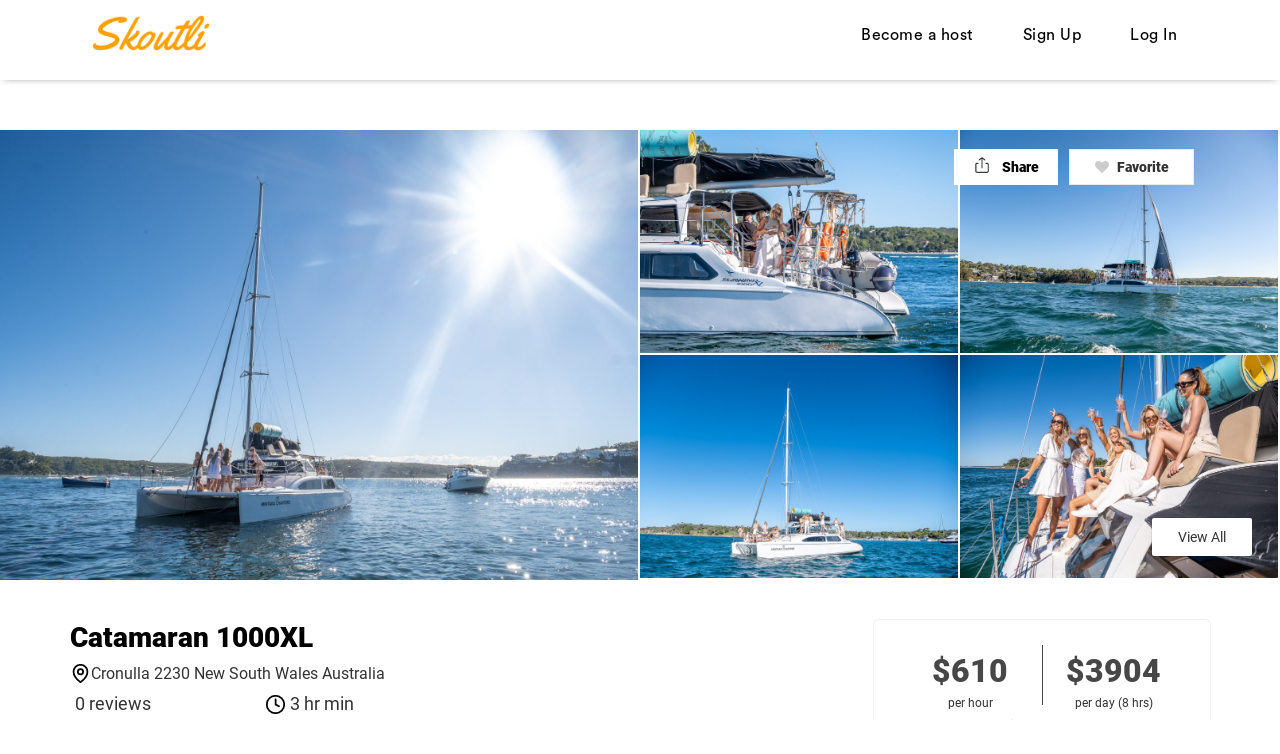

--- FILE ---
content_type: text/html; charset=utf-8
request_url: https://www.skoutli.com/listings/15744-catamaran-1000xl
body_size: 16447
content:
<!DOCTYPE html>
<!--[if lt IE 7]> <html lang="en" class="no-js oldie ie6"> <![endif]-->
<!--[if IE 7 ]> <html lang="en" class="no-js oldie ie7"> <![endif]-->
<!--[if IE 8 ]> <html lang="en" class="no-js oldie ie8"> <![endif]-->
<!--[if (gt IE 8)|!(IE)]><!--> <html lang="en" class="no-js"> <!--<![endif]-->
<head>
<script>
  (function(w,d,s,l,i){w[l]=w[l]||[];w[l].push({'gtm.start':
  new Date().getTime(),event:'gtm.js'});var f=d.getElementsByTagName(s)[0],
  j=d.createElement(s),dl=l!='dataLayer'?'&l='+l:'';j.async=true;j.src=
  'https://www.googletagmanager.com/gtm.js?id='+i+dl;f.parentNode.insertBefore(j,f);
  })(window,document,'script','dataLayer','GTM-MHCVCVP');
</script>
<meta charset='utf-8'>
<meta name="action-cable-url" content="/cable" />
<script>
  function onDocumentReady(fn) {
    if (document.attachEvent ? document.readyState === "complete" : document.readyState !== "loading"){
      fn();
    } else {
      document.addEventListener('DOMContentLoaded', fn);
    }
  };
</script>
<script type="text/javascript">
 (function(exports) {
   exports.ampClient = {
     logEvent: function(eventType, eventProperties, opt_callback) {
         // No-op
         opt_callback();
     }
   }
 })(window);

</script>


<script>
if (typeof onDocumentReady === 'undefined') { onDocumentReady = function() {}; }
</script>


<meta content='width=device-width, initial-scale=1.0, user-scalable=no' name='viewport'>
<meta content='website' property='og:type'>
<meta content='en' http-equiv='content-language'>
<meta content='summary_large_image' name='twitter:card'>
<!-- Additional meta tags for SEO, etc. -->

<title>Catamaran 1000XL  | Skoutli</title>
<meta content='Catamaran 1000XL  | Skoutli' property='og:title'>
<meta content='Catamaran 1000XL  | Skoutli' name='twitter:title'>
<meta content='Emily' name='author'>
<meta content='https://www.skoutli.com/listings/15744-catamaran-1000xl' property='og:url'>
<meta content='https://www.skoutli.com' name='identifier-url'>
<meta content='Skoutli' name='copyright'>
<meta content='https://www.skoutli.com/listings/15744-catamaran-1000xl' name='twitter:url'>
<meta content='Skoutli' property='og:site_name'>
<meta content='The newest Seawind 1000 XL now in service and available for charter on the Port' name='description'>
<meta content='The newest Seawind 1000 XL now in service and available for charter on the Port' property='og:description'>
<meta content='The newest Seawind 1000 XL now in service and available for charter on the Port' name='twitter:description'>
<meta content='https://skoutli-sharetribe.s3-ap-southeast-2.amazonaws.com/images/listing_images/images/69498/medium/vive_social___1_.jpg?1654860445' property='og:image'>
<meta content='360' property='og:image:width'>
<meta content='270' property='og:image:height'>
<meta content='https://skoutli-sharetribe.s3-ap-southeast-2.amazonaws.com/images/listing_images/images/69498/medium/vive_social___1_.jpg?1654860445' name='twitter:image'>
<link href='https://www.skoutli.com/listings/15744-catamaran-1000xl' rel='canonical'>
<meta content='en_US' property='og:locale'>
<meta content='@skoutli' name='twitter:site'>
<meta content='1265130743634271' property='fb:app_id'>
<!-- CSS -->
<link rel="stylesheet" media="screen" href="/assets/custom-784170efe2a4989bf1ee4433d7a192bfb5c9362d7b8e22d01fd9552f0f9333ef.css" />
<link rel="stylesheet" media="screen" href="/assets/custom_search-c19406f0c1304ed5b22b9522298c168482f89521fcb3ecb38765a51732ee6cd0.css" />
<link rel="stylesheet" media="screen" href="/assets/app-bundle-92b93490569c346f470dbd93d0fa7ac0e1004a5736f7839e81d6990fb9cdf890.css" />
<style>
  button,.button,.big-button,.inline-big-button,.tribe-actions,.marketplace-lander button.action-button,.noUi-connect,.pagination .current,.toggle-menu a:hover,.toggle-menu .toggle-menu-link:hover,.badge,.enabled-book-button,.disabled-book-button,.message-book-button,.listing-shape-delete-button, .status-select-line.selected { background: #005fff; }
  button:hover,.button:hover,.big-button:hover,.inline-big-button:hover,.tribe-actions a:hover,.marketplace-lander button.action-button:hover,.home-toolbar-button-group-button:hover,.home-toolbar-show-filters-button:hover,.enabled-book-button:hover,.disabled-book-button:hover,.message-book-button:hover,.listing-shape-delete-button:hover { background: #0056e6; }
  button:active,.button:active,.big-button:active,.inline-big-button:active,.home-toolbar-button-group-button:active,.home-toolbar-show-filters-button:active,.enabled-book-button:active,.disabled-book-button:active,.message-book-button:active,.listing-shape-delete-button:active { background: #004ccc; }
  .feed-actions .request-link,.view-item .listing-icons a:hover,.pagination a,a,.checkbox-option-checkmark,.marketplace-color { color: #005fff; }
  .feed-actions .request-link:hover,a:hover { color: #0042b3; }
  .marketplace-lander figure.marketplace-cover { background-image: url("https://skoutli-sharetribe.s3-ap-southeast-2.amazonaws.com/images/communities/cover_photos/1/hd_header/rsz_banner_img.jpg?1590852899"); }
  .marketplace-lander figure.marketplace-cover-small { background-image: url("https://skoutli-sharetribe.s3-ap-southeast-2.amazonaws.com/images/communities/small_cover_photos/1/hd_header/background_app_copy.jpg?1554540683"); }
  .marketplace-lander .marketplace-lander-content-title { color: #ffffff; }
  .marketplace-lander .marketplace-lander-content-description { color: #ffffff; }
  .datepicker table tr td.active:hover,.datepicker table tr td.active:hover:hover,.datepicker table tr td.active.disabled:hover,.datepicker table tr td.active.disabled:hover:hover,.datepicker table tr td.active:focus,.datepicker table tr td.active:hover:focus,.datepicker table tr td.active.disabled:focus,.datepicker table tr td.active.disabled:hover:focus,.datepicker table tr td.active:active,.datepicker table tr td.active:hover:active,.datepicker table tr td.active.disabled:active,.datepicker table tr td.active.disabled:hover:active,.datepicker table tr td.active.active,.datepicker table tr td.active:hover.active,.datepicker table tr td.active.disabled.active,.datepicker table tr td.active.disabled:hover.active,.open .dropdown-toggle.datepicker table tr td.active,.open .dropdown-toggle.datepicker table tr td.active:hover,.open .dropdown-toggle.datepicker table tr td.active.disabled,.open .dropdown-toggle.datepicker table tr td.active.disabled:hover,.datepicker table tr td.day.range,.datepicker table tr td.day.selected { background-color: #005fff; }
  .datepicker table tr td.day:hover,.datepicker table tr td.day.range:hover,.datepicker table tr td.day.range:hover:hover,.datepicker table tr td.day.selected:hover,.datepicker table tr td.day.selected:hover:hover { background-color: #0056e6; }
  a:active { color: #003080; }
  .toggle-menu a.login-form:hover,.toggle-menu .toggle-menu-item.login-form:hover,.toggle-menu .login-form.toggle-menu-title:hover { color: #669fff; }
  .new-listing-link { background: #ff9f00; }
  .new-listing-link:hover { background: #e68f00; }
  .new-listing-link:active { background: #cc7f00; }
  .header-wide-logo { background-image: url("https://skoutli-sharetribe.s3-ap-southeast-2.amazonaws.com/images/communities/wide_logos/1/header/logo.png?1593525383"); }
  .header-square-logo { background-image: url("https://skoutli-sharetribe.s3-ap-southeast-2.amazonaws.com/images/communities/logos/1/header_icon/Skoutli_logo_transparent_background.png?1590606512"); }
  .home-toolbar-button-group-button.selected,.home-toolbar-show-filters-button.selected { background-color: #005fff; border-color: #004ccc; }
  @media (min-width: 48em) {
  .feed-actions .request-link,.view-item .button,.view-profile .button,.view-profile .add-profile-picture-link { background: #005fff; }
  .feed-actions .request-link:hover,.view-item .button:hover,.view-profile .button:hover { background: #0056e6; }
  .feed-actions .request-link:active,.view-item .button:active,.view-profile .button:active,.view-profile .add-profile-picture-link:hover { background: #004ccc; }
  .feed-map-link a.map-link:hover { color: #005fff; }
  }
  @media (-webkit-min-device-pixel-ratio: 1.5) {
  .header-wide-logo { background-image: url("https://skoutli-sharetribe.s3-ap-southeast-2.amazonaws.com/images/communities/wide_logos/1/header_highres/logo.png?1593525383"); }
  .header-square-logo { background-image: url("https://skoutli-sharetribe.s3-ap-southeast-2.amazonaws.com/images/communities/logos/1/header_icon_highres/Skoutli_logo_transparent_background.png?1590606512"); }
  }
  @media (min-resolution: 144dpi) {
  .header-wide-logo { background-image: url("https://skoutli-sharetribe.s3-ap-southeast-2.amazonaws.com/images/communities/wide_logos/1/header_highres/logo.png?1593525383"); }
  .header-square-logo { background-image: url("https://skoutli-sharetribe.s3-ap-southeast-2.amazonaws.com/images/communities/logos/1/header_icon_highres/Skoutli_logo_transparent_background.png?1590606512"); }
  }
  
  #banner_header { background-image: url("https://skoutli-sharetribe.s3-ap-southeast-2.amazonaws.com/images/communities/cover_photos/1/medium/rsz_banner_img.jpg?1590852899"); }}
</style>

<!-- Modernizr, in the head tag, right after stylesheets, for best performance: -->
<script src="/assets/modernizr.min-d37c074a67e80ccdc070c470e7679a75e753220e0237f670af2348d7ba88225b.js"></script>
<!-- Detect if JS is enabled. duplicate of what Modernizr is doing, but we plan to get rid of Modernizr at some point. -->
<script>
  document.documentElement.className += ' js-enabled';
</script>
<!-- Android pre Jellybean has an ugly bug, which prevents font-size 0 technique from -->
<!-- removing the spaces between inline-blocks. Remove this piece of code when pre Jellybean becomes unsupported -->
<script>
  Modernizr.addTest('androidPreJellybean', function(){
    var ua = navigator.userAgent;
    if( ua.indexOf("Android") >= 0 ) {
      var androidversion = parseFloat(ua.slice(ua.indexOf("Android")+8));
      return androidversion < 4.1
    }
  });
</script>
<meta name="csrf-param" content="authenticity_token" />
<meta name="csrf-token" content="mQUkk3NGyQYhY2MDQLqS0DQMenPS4xj8De8PS9S/Hu7tqFA3BTXUmJ5YOfCmtcBbPE9CFLZFi9fgJivs4LBvXg==" />
<link href='https://skoutli-sharetribe.s3-ap-southeast-2.amazonaws.com/images/listing_images/images/69498/medium/vive_social___1_.jpg?1654860445' rel='image_src'>
<link href='https://skoutli-sharetribe.s3-ap-southeast-2.amazonaws.com/images/communities/favicons/1/favicon/logo_size_invert.jpg?1578282910' rel='shortcut icon'>
<link href='https://skoutli-sharetribe.s3-ap-southeast-2.amazonaws.com/images/communities/logos/1/apple_touch/Skoutli_logo_transparent_background.png?1590606512' rel='apple-touch-icon-precomposed'>
<link rel="alternate" type="application/atom+xml" title="ATOM" href="https://www.skoutli.com/listings.atom?locale=en" />
<script async src="//pagead2.googlesyndication.com/pagead/js/adsbygoogle.js"></script>
<script>
  (adsbygoogle = window.adsbygoogle || []).push({
    google_ad_client: "ca-pub-2728080705933590",
    enable_page_level_ads: true
  });
</script>

<!-- Global site tag (gtag.js) - Google Analytics -->

<script async src="https://www.googletagmanager.com/gtag/js?id=UA-138743859-2"></script>

<script>
  window.dataLayer = window.dataLayer || [];
  function gtag(){dataLayer.push(arguments);}
  gtag('js', new Date());
  gtag('config', 'UA-138743859-2');

</script>




<!-- Hotjar Tracking Code for www.skoutli.com -->
<script>
    (function(h,o,t,j,a,r){
        h.hj=h.hj||function(){(h.hj.q=h.hj.q||[]).push(arguments)};
        h._hjSettings={hjid:1289693,hjsv:6};
        a=o.getElementsByTagName('head')[0];
        r=o.createElement('script');r.async=1;
        r.src=t+h._hjSettings.hjid+j+h._hjSettings.hjsv;
        a.appendChild(r);
    })(window,document,'https://static.hotjar.com/c/hotjar-','.js?sv=');
</script>




<!-- Global site tag (gtag.js) - Google Analytics -->
<script async src="https://www.googletagmanager.com/gtag/js?id=UA-138743859-1"></script>
<script>
  window.dataLayer = window.dataLayer || [];
  function gtag(){dataLayer.push(arguments);}
  gtag('js', new Date());

  gtag('config', 'UA-138743859-1');
</script>

<meta name="facebook-domain-verification" content="572v1j9b8363zh62r6ugy129f5w13e" />

<meta name="p:domain_verify" content="d1cb6f80411643df665fd40a8da20a15"/>

<script>(function(f,b){if(!b.__SV){var e,g,i,h;window.mixpanel=b;b._i=[];b.init=function(e,f,c){function g(a,d){var b=d.split(".");2==b.length&&(a=a[b[0]],d=b[1]);a[d]=function(){a.push([d].concat(Array.prototype.slice.call(arguments,0)))}}var a=b;"undefined"!==typeof c?a=b[c]=[]:c="mixpanel";a.people=a.people||[];a.toString=function(a){var d="mixpanel";"mixpanel"!==c&&(d+="."+c);a||(d+=" (stub)");return d};a.people.toString=function(){return a.toString(1)+".people (stub)"};i="disable time_event track track_pageview track_links track_forms track_with_groups add_group set_group remove_group register register_once alias unregister identify name_tag set_config reset opt_in_tracking opt_out_tracking has_opted_in_tracking has_opted_out_tracking clear_opt_in_out_tracking start_batch_senders people.set people.set_once people.unset people.increment people.append people.union people.track_charge people.clear_charges people.delete_user people.remove".split(" ");
for(h=0;h<i.length;h++)g(a,i[h]);var j="set set_once union unset remove delete".split(" ");a.get_group=function(){function b(c){d[c]=function(){call2_args=arguments;call2=[c].concat(Array.prototype.slice.call(call2_args,0));a.push([e,call2])}}for(var d={},e=["get_group"].concat(Array.prototype.slice.call(arguments,0)),c=0;c<j.length;c++)b(j[c]);return d};b._i.push([e,f,c])};b.__SV=1.2;e=f.createElement("script");e.type="text/javascript";e.async=!0;e.src="undefined"!==typeof MIXPANEL_CUSTOM_LIB_URL?
MIXPANEL_CUSTOM_LIB_URL:"file:"===f.location.protocol&&"//cdn.mxpnl.com/libs/mixpanel-2-latest.min.js".match(/^\/\//)?"https://cdn.mxpnl.com/libs/mixpanel-2-latest.min.js":"//cdn.mxpnl.com/libs/mixpanel-2-latest.min.js";g=f.getElementsByTagName("script")[0];g.parentNode.insertBefore(e,g)}})(document,window.mixpanel||[]);
mixpanel.init("303e7d9e664f74438843e23da988fc94", {batch_requests: true})</script>

<script type="text/javascript">window.$crisp=[];window.CRISP_WEBSITE_ID="9b206a68-1729-4c7b-9bf2-f13abef42883";(function(){d=document;s=d.createElement("script");s.src="https://client.crisp.chat/l.js";s.async=1;d.getElementsByTagName("head")[0].appendChild(s);})();</script>




</head>

<body>
<noscript>
<iframe height='0' src='https://www.googletagmanager.com/ns.html?id=GTM-MHCVCVP' style='display:none;visibility:hidden' width='0'></iframe>
</noscript>
<div id='sidewinder-wrapper'>
<script type="application/json" id="js-react-on-rails-context">{"railsEnv":"production","inMailer":false,"i18nLocale":"en","i18nDefaultLocale":"en","rorVersion":"11.3.0","rorPro":false,"href":"https://www.skoutli.com/listings/15744-catamaran-1000xl","location":"/listings/15744-catamaran-1000xl","scheme":"https","host":"www.skoutli.com","port":null,"pathname":"/listings/15744-catamaran-1000xl","search":null,"httpAcceptLanguage":null,"marketplaceId":1,"loggedInUsername":null,"marketplace_color1":"#005FFF","marketplace_color2":"#FF9F00","marketplace_slogan_color":"#FFFFFF","marketplace_description_color":"#FFFFFF","serverSide":false}</script>

<nav class='navbar-fixed-top normal_pg_header' id='top_menu'>
<div class='container'>
<div class='logo_box'>
<a href='/'>
<img style="height: 50px;" src="https://skoutli-sharetribe.s3-ap-southeast-2.amazonaws.com/images/communities/wide_logos/1/original/logo.png?1593525383" />
</a>
</div>
<div class='menu_box'>
<ul class='menu_ul'>
<li>
<a href="/en/infos/become_host">Become a host</a>
</li>
<li>
<a href="/en/signup">Sign Up</a>
</li>
<li>
<a href="/en/login">Log In</a>
</li>
</ul>
</div>
</div>
</nav>
<nav class='mobile_header'>
<div class='mobile_header_container'>
<a class='mobile_logo' href='/'>
<img style="height: 50px;" src="https://skoutli-sharetribe.s3-ap-southeast-2.amazonaws.com/images/communities/wide_logos/1/original/logo.png?1593525383" />
</a>
<button class='mobile_menu_toggle' title='Open menu'>
<img src="/assets/custom/menu_toggle-21b5fa1539b4dc7e3574a14d1e294872f31f38172b20c25d6dcb0c1b3c48cdbf.svg" />
</button>
</div>
</nav>
<div class='mobile_menu_container'>
<div class='mobile_menu_box'>
<button class='close_mobile_menu' title='Close modal'>
<span class='close_menu_text'>CLOSE</span>
<svg height='12' viewbox='0 0 12 12' width='12' xmlns='http://www.w3.org/2000/svg'>
<g fill-rule='evenodd' transform='translate(-1 -1)'>
<rect height='2' rx='1' transform='rotate(45 7 7)' width='16' x='-1' y='6'></rect>
<rect height='2' rx='1' transform='rotate(-45 7 7)' width='16' x='-1' y='6'></rect>
</g>
</svg>
</button>
<div class='mobile_menu_content'>
<ul>
<li>
<a href="/en/login">Log in</a>
</li>
<li>
<a href="/en/signup">Sign up</a>
</li>
</ul>
</div>
<div class='mobile_add_wish'>
<a href="/en/infos/become_host">Become a host</a>
</div>
</div>
</div>

<p class='home_footer_text'>
Send us your brief
<a href="mailto:creators@skoutli.com?subject=New%20Location%20Request%20Brief">here</a>
or fill out
<a href='https://share.hsforms.com/14AMyo1jOSGCE3lwEUiW0Mg5dswn' target='_blank'>
this form
</a>
and we will contact you.
</p>
<div class='container'>

</div>
<link rel="stylesheet" media="screen" href="https://cdn.jsdelivr.net/npm/select2@4.0.12/dist/css/select2.min.css" />
<script src="https://cdn.jsdelivr.net/npm/select2@4.0.12/dist/js/select2.min.js" defer="defer"></script>
<section class='listing_sec'>
<div class='list_slider_container'>
<div class='fivePlusbox'>
<div class='slider_big_img' onClick='openImage(0)'>
<img src="https://skoutli-sharetribe.s3-ap-southeast-2.amazonaws.com/images/listing_images/images/69498/original/vive_social___1_.jpg?1654860445" />
</div>
<div class='slider_small_img' onClick='openImage(1)'>
<img src="https://skoutli-sharetribe.s3-ap-southeast-2.amazonaws.com/images/listing_images/images/69499/original/vive_social___2_.jpg?1654860447" />
</div>
<div class='slider_small_img' onClick='openImage(2)'>
<img src="https://skoutli-sharetribe.s3-ap-southeast-2.amazonaws.com/images/listing_images/images/69500/original/vive_social___4_.jpg?1654860449" />
</div>
<div class='slider_small_img' onClick='openImage(3)'>
<img src="https://skoutli-sharetribe.s3-ap-southeast-2.amazonaws.com/images/listing_images/images/69501/original/vive_social___5_.jpg?1654860451" />
</div>
<div class='slider_small_img' onClick='openImage(4)'>
<img src="https://skoutli-sharetribe.s3-ap-southeast-2.amazonaws.com/images/listing_images/images/69502/original/vive_social___8_.jpg?1654860452" />
</div>
</div>
<div class='showAll_photos' data-target='#showAll_image_modal' data-toggle='modal'>
View All
</div>
</div>
<div class='fav-share-sec'>
<a class="share-link" href="javascript:;"><img src="/assets/svg/share-icon-0bd1b833c7cd107f861af5b336235f23585337525a654cc482f7f8c4f20c8046.svg" />
<p>Share</p>
</a><div id='favourites'>
<a title="Add to favourite" href="/en/login"><span class='property_opt fav_span'>
<i class='fa fa-heart'></i>
<p>Favorite</p>
</span>
</a>
</div>
</div>
<div class='container'>
<div class='listing_content_box'>
<div class='listing_content_left'>
<h2>Catamaran 1000XL </h2>
<div class='location-name'>
<span>
<img src="/assets/svg/map-pin-3e26eaee1bf3876ed4f0f0bf9063457cad9b9c675514a4bd6ea7c9ae4eb0ab6f.svg" />
<p>Cronulla 2230 New South Wales Australia </p>
</span>
</div>
<div class='rating-reviews-min-booking-time'>
<ul>
<p class='num-of-reviews'>0 reviews</p>
</ul>
<span>
<img src="/assets/svg/clock-4-7d0962b04f6c1a2443d79362a8417344c7575a0f0ce863399005c04ac8eef3e9.svg" />
<p>3 hr min</p>
</span>
</div>
<div class='listing-action-btns'>
<div class='author-contact-btns'>
<a href="/en/listings/15744/contact"><div class='msg-host-btn'>
<span>Message Host</span>
</div>
</a><a href="/en/emilyf1"><div class='view-other-listings'>
<span>Explore Host&#39;s listings</span>
</div>
</a></div>
</div>
<div class='listing-reviews-sec'>

</div>
<p>The newest Seawind 1000 XL now in service and available for charter on the Port Hacking River all year round.</p>

<p>This catamaran offers a smooth and stable journey in all weather conditions, perfect for corporate functions or celebrations. She is kept in immaculate order and fully equipped with esky, barbeque, Bluetooth player connectivity, fridge, deck shower and galley, licensed to carry up to 20 passengers. The expansive outdoor foredeck offers a great relaxing space to sunbathe and take in the 360-degree views.</p>

<p>Catering/ B.Y.O. is welcome and with our professional crew and staff who know the Port Hacking River intimately, we can share the best secret locations that this gorgeous river has to offer. </p>

<br>
<div class='property_list_box'>
<div class='property_list'>
<h3 class='property_list_title'>Maximum number of people for this this listing :</h3>
<div class='property_list_desc'>
<h3 class='property_list_item'>
20
</h3>
</div>

</div>
</div>
<div class='property_list_box'>
<div class='property_list'>
<h3 class='property_list_title'>Location Specs - features available for the renter</h3>
<div class='property_list_desc'>
<h3 class='property_list_item'>
Smoking allowed
</h3>
<h3 class='property_list_item'>
Toilets 
</h3>
</div>

</div>
</div>
<div class='property_list_box'>
<div class='property_list'>
<h3 class='property_list_title'>How many vehicles can park there (if none enter 0):</h3>
<div class='property_list_desc'>
<h3 class='property_list_item'>
0
</h3>
</div>

</div>
</div>
<section class='reviews-host-helpful'>
<div class='banner-details'>
<div class='banner-details--icon'></div>
<div class='banner-details--cont'>
<div class='banner-details--cont__title'>Things to keep in mind</div>
<div class='banner-details--cont__text'>
<b>Communication:</b>
Always communicate through Skoutli. At Skoutli, we care about your privacy and security. To protect your payment, never exchange money outside of Skoutli.
</div>
</div>
</div>
</section>
<section class='listing_map_sec'>
<div class='my-host-map-info'>
<div class='my-host-map-info--title'>Location</div>
<div class='my-host-map-info--text'>Exact location provided after booking</div>
</div>
<div id='googlemap' style='margin-bottom: 40px;'>
<div class='googlemap'>
<img alt='' class='static-map my-host-map-box' id='static-map' src='https://maps.googleapis.com/maps/api/staticmap?center=-34.0517%2C151.155&amp;key=AIzaSyDQiKat5yHPOu1dzmOriAl-2vNmLo--QDU&amp;maptype=roadmap&amp;path=color%3A0xC0392B4C%7Cfillcolor%3A0xC0392B33%7Cweight%3A1%7Cenc%3A~yxnEwmqy%5BHwCXsCh%40mCz%40eChAyBtAkBbB%7DAjBkArBw%40xBc%40zBO%7CBBzBXtBn%40pB%60AfBrAzAdBpArB%60A~Br%40hC%60%40pCPtC%3FvCQtCa%40pCs%40hCaA~BqArB%7BAdBgBrAqB%60AuBn%40%7BBX%7DBB%7BBOyBc%40sBw%40kBkAcB%7DAuAkBiAyB%7B%40eCi%40mCYsCIwC&amp;size=500x358&amp;zoom=13'>
<div class='hidden jsmap listing-map' id='dynamic-map-canvas'></div>
</div>

<div class='origin'></div>
<input value="Cronulla NSW 2230, Australia" type="hidden" name="origin_loc[address]" id="origin_loc_address" />
<input value="Cronulla NSW 2230, Australia" type="hidden" name="origin_loc[google_address]" id="origin_loc_google_address" />
<input value="-34.0517" type="hidden" name="origin_loc[latitude]" id="origin_loc_latitude" />
<input value="151.155" type="hidden" name="origin_loc[longitude]" id="origin_loc_longitude" />

</div>
</section>
</div>
<div class='listing_content_right'>
<div class='booking_container'>
<div class='listing_price_container'>
<div class='listing-price'>
<!-- %small.price_top_text -->
<!-- Starting from -->
<span class='listing_price_amount'>
$610
</span>
<span class='listing_price_type'>
per hour
</span>
</div>
<div class='price-seperator'></div>
<div class='listing-price'>
<!-- %small.price_top_text -->
<!-- Starting from -->
<span class='listing_price_amount'>
$3904
</span>
<div class='listing_price_type'>
per day (8 hrs)
</div>
</div>
</div>
<div class='price_include_fee'>
Including fees and taxes
</div>
<div id='listing-message-links'>
<form id="booking-dates" action="/en/transactions/new?listing_id=15744" accept-charset="UTF-8" method="get"><input name="utf8" type="hidden" value="&#x2713;" />
<div class='cast_crew_box'></div>
<div class='date_input_container'>
<div class='booking_date'>
<label for="Booking_date">Booking date</label>
<input autocomplete='off' class='input-sm form-control required' data-dateformat='mm/dd/yyyy' data-locale='en' id='start-on' name='start_on_show' placeholder='mm/dd/yyyy' required type='text'>
</div>
<div class='booking_st_time'>
<label for="Start_time">Start time</label>
<select name="start_time" id="start_time" required="required"></select>
</div>
<div class='booking_end_time'>
<label for="End_time">End time</label>
<select name="end_time" id="end_time" required="required"></select>
</div>
<div id='timeAlert'></div>
</div>
<input type="hidden" name="per_hour" id="per_hour" value="1" />

<input type="hidden" name="listing_id" id="listing_id" value="15744" />
<input type="hidden" name="offered_price" id="offered_price" value="" />
<input type="hidden" name="price_negotiation" id="price_negotiation" value="false" />
<div class='promo_code'>
<label for="Promo_code">Promo code</label>
<input class='input-sm form-control' id='promo_code' name='promo_code' type='text'>
</div>
<div class='order_total'>
<label for="Price_Estimate">Price estimate</label>
<div class='order_total_desc'>
<span class='discounted_price'></span>
<span class='original_price'></span>
<span class='include_tax'>
Including fees and taxes.
</span>
</div>
</div>
<div class='disable_buttons'>
<button class='enabled-book-button' id='request_booking'>
<div class='content'>
Request
</div>
</button>
</div>
<a class="make-an-offer-link disable_buttons" href="javascript:;">Make an Offer</a>
</form>

<div class='row disable_buttons'>
<div class='col-12'>

</div>
</div>

</div>
</div>
<div class='host-controller-main'>
<div class='host-controller-main--cont'>
<div class='host-controller-main-host-info'>
<div class='host-controller-main-host-info--l'>
<div class='host-controller-main-host-info--name'>
<span class='host-controller-main-host-info--name-text ellipsis'>
Emily
</span>
<div id='superhost-badge'>

</div>
</div>
<div class='host-controller-main-host-info--response'>
<div class='host-controller-main-host-info--response-title'>Response rating:</div>
<div class='host-controller-main-host-info--response-val'>Excellent</div>
</div>
<div class='host-controller-main-host-info--response'>
<div class='host-controller-main-host-info--response-title'>Response time:</div>
<div class='host-controller-main-host-info--response-val'>Within an hour</div>
</div>
</div>
<div class='host-controller-main-host-info--r'>
<a href="/en/emilyf1"><img class="host-controller-main-host-info--avatar" src="https://skoutli-sharetribe.s3-ap-southeast-2.amazonaws.com/images/people/images/aQyRK94iy-CI1kg7Ghs2KA/small/Vive_Social_%288%29.jpg?1654860836" /></a>
</div>
</div>
</div>
</div>
</div>
</div>
</div>
</section>
<div class='related_location paddingTB40'>
<div class='container'>
<h2>Similar Listings</h2>
<div class='filter_content'>
<div class='filter_content_container'>
<div class='filter_content_box' id='listing_52'>
<div id='favourites_52'>
<a title="Add to favourite" href="/en/login"><span class='fav_icon'>
<i class='fa fa-heart'></i>
</span>
</a>
</div>
<div class='filter_item'>
<div class='filter_content_img'>
<div class='filter_img_slide'>
<a href="/en/listings/52-kids-tree-house"><img src="https://skoutli-sharetribe.s3-ap-southeast-2.amazonaws.com/images/listing_images/images/149/medium/kids_tree_house.jpg?1557139695" />
</a></div>
</div>
<div class='filter_content_text'>
<a title="Kids Tree house" href="/en/listings/52-kids-tree-house"><h2>Kids Tree house</h2>
</a><p class='address'>Bellingen 2454 New South Wales Australia </p>
<p class='cost'>
From $70 / hour
 OR $200 / day
</p>
</div>
</div>
</div>
<div class='filter_content_box' id='listing_57'>
<div id='favourites_57'>
<a title="Add to favourite" href="/en/login"><span class='fav_icon'>
<i class='fa fa-heart'></i>
</span>
</a>
</div>
<div class='filter_item'>
<div class='filter_content_img'>
<div class='filter_img_slide'>
<a href="/en/listings/57-beautiful-outdoor-fireplace-with-view"><img src="https://skoutli-sharetribe.s3-ap-southeast-2.amazonaws.com/images/listing_images/images/155/medium/IMG_6214.jpg?1557143107" />
</a></div>
<div class='filter_img_slide'>
<a href="/en/listings/57-beautiful-outdoor-fireplace-with-view"><img src="https://skoutli-sharetribe.s3-ap-southeast-2.amazonaws.com/images/listing_images/images/165/medium/IMG_6213.jpg?1557143781" />
</a></div>
</div>
<div class='filter_content_text'>
<a title="Beautiful outdoor fireplace with view" href="/en/listings/57-beautiful-outdoor-fireplace-with-view"><h2>Beautiful outdoor fireplace with view</h2>
</a><p class='address'>Bellingen 2454 New South Wales Australia </p>
<p class='cost'>
From $70 / hour
 OR $200 / day
</p>
</div>
</div>
</div>
<div class='filter_content_box' id='listing_66'>
<div id='favourites_66'>
<a title="Add to favourite" href="/en/login"><span class='fav_icon'>
<i class='fa fa-heart'></i>
</span>
</a>
</div>
<div class='filter_item'>
<div class='filter_content_img'>
<div class='filter_img_slide'>
<a href="/en/listings/66-fireplace"><img src="https://skoutli-sharetribe.s3-ap-southeast-2.amazonaws.com/images/listing_images/images/177/medium/fire_2.jpg?1557144984" />
</a></div>
<div class='filter_img_slide'>
<a href="/en/listings/66-fireplace"><img src="https://skoutli-sharetribe.s3-ap-southeast-2.amazonaws.com/images/listing_images/images/176/medium/fire.jpg?1557144984" />
</a></div>
</div>
<div class='filter_content_text'>
<a title="Fireplace" href="/en/listings/66-fireplace"><h2>Fireplace</h2>
</a><p class='address'>Bellingen 2454 New South Wales Australia </p>
<p class='cost'>
From $70 / hour
 OR $200 / day
</p>
</div>
</div>
</div>
<div class='filter_content_box' id='listing_69'>
<div id='favourites_69'>
<a title="Add to favourite" href="/en/login"><span class='fav_icon'>
<i class='fa fa-heart'></i>
</span>
</a>
</div>
<div class='filter_item'>
<div class='filter_content_img'>
<div class='filter_img_slide'>
<a href="/en/listings/69-rustic-country-outdoor-bath"><img src="https://skoutli-sharetribe.s3-ap-southeast-2.amazonaws.com/images/listing_images/images/182/medium/outdoor_bath.jpg?1557145161" />
</a></div>
<div class='filter_img_slide'>
<a href="/en/listings/69-rustic-country-outdoor-bath"><img src="https://skoutli-sharetribe.s3-ap-southeast-2.amazonaws.com/images/listing_images/images/181/medium/outdoor_bath_2.jpg?1557145160" />
</a></div>
</div>
<div class='filter_content_text'>
<a title="Rustic country Outdoor bath" href="/en/listings/69-rustic-country-outdoor-bath"><h2>Rustic country Outdoor bath</h2>
</a><p class='address'>Bellingen 2454 New South Wales Australia </p>
<p class='cost'>
From $70 / hour
 OR $200 / day
</p>
</div>
</div>
</div>
<div class='filter_content_box' id='listing_70'>
<div id='favourites_70'>
<a title="Add to favourite" href="/en/login"><span class='fav_icon'>
<i class='fa fa-heart'></i>
</span>
</a>
</div>
<div class='filter_item'>
<div class='filter_content_img'>
<div class='filter_img_slide'>
<a href="/en/listings/70-rustic-garden-stairs"><img src="https://skoutli-sharetribe.s3-ap-southeast-2.amazonaws.com/images/listing_images/images/183/medium/stairs.jpg?1557145200" />
</a></div>
</div>
<div class='filter_content_text'>
<a title="Rustic Garden Stairs" href="/en/listings/70-rustic-garden-stairs"><h2>Rustic Garden Stairs</h2>
</a><p class='address'>Bellingen 2454 New South Wales Australia </p>
<p class='cost'>
From $70 / hour
 OR $200 / day
</p>
</div>
</div>
</div>
<div class='filter_content_box' id='listing_72'>
<div id='favourites_72'>
<a title="Add to favourite" href="/en/login"><span class='fav_icon'>
<i class='fa fa-heart'></i>
</span>
</a>
</div>
<div class='filter_item'>
<div class='filter_content_img'>
<div class='filter_img_slide'>
<a href="/en/listings/72-stunning-bush-views"><img src="https://skoutli-sharetribe.s3-ap-southeast-2.amazonaws.com/images/listing_images/images/187/medium/IMG_6211.jpg?1557145377" />
</a></div>
</div>
<div class='filter_content_text'>
<a title="Stunning Bush Views" href="/en/listings/72-stunning-bush-views"><h2>Stunning Bush Views</h2>
</a><p class='address'>Bellingen 2454 New South Wales Australia </p>
<p class='cost'>
From $70 / hour
 OR $200 / day
</p>
</div>
</div>
</div>
<div class='filter_content_box' id='listing_79'>
<div id='favourites_79'>
<a title="Add to favourite" href="/en/login"><span class='fav_icon'>
<i class='fa fa-heart'></i>
</span>
</a>
</div>
<div class='filter_item'>
<div class='filter_content_img'>
<div class='filter_img_slide'>
<a href="/en/listings/79-rustic-garden-with-fireplace"><img src="https://skoutli-sharetribe.s3-ap-southeast-2.amazonaws.com/images/listing_images/images/206/medium/rustic_garden_with_fireplace.jpg?1557146002" />
</a></div>
</div>
<div class='filter_content_text'>
<a title="Rustic garden with fireplace" href="/en/listings/79-rustic-garden-with-fireplace"><h2>Rustic garden with fireplace</h2>
</a><p class='address'>Bellingen 2454 New South Wales Australia </p>
<p class='cost'>
From $70 / hour
 OR $200 / day
</p>
</div>
</div>
</div>
<div class='filter_content_box' id='listing_155'>
<div id='favourites_155'>
<a title="Add to favourite" href="/en/login"><span class='fav_icon'>
<i class='fa fa-heart'></i>
</span>
</a>
</div>
<div class='filter_item'>
<div class='filter_content_img'>
<div class='filter_img_slide'>
<a href="/en/listings/155-enchanting-bamboo-grove"><img src="https://skoutli-sharetribe.s3-ap-southeast-2.amazonaws.com/images/listing_images/images/518/medium/B1.jpg?1557993346" />
</a></div>
<div class='filter_img_slide'>
<a href="/en/listings/155-enchanting-bamboo-grove"><img src="https://skoutli-sharetribe.s3-ap-southeast-2.amazonaws.com/images/listing_images/images/525/medium/IMG_8233.jpg?1557993484" />
</a></div>
<div class='filter_img_slide'>
<a href="/en/listings/155-enchanting-bamboo-grove"><img src="https://skoutli-sharetribe.s3-ap-southeast-2.amazonaws.com/images/listing_images/images/519/medium/B2.jpg?1557993358" />
</a></div>
<div class='filter_img_slide'>
<a href="/en/listings/155-enchanting-bamboo-grove"><img src="https://skoutli-sharetribe.s3-ap-southeast-2.amazonaws.com/images/listing_images/images/520/medium/IMG_8184.jpg?1557993365" />
</a></div>
<div class='filter_img_slide'>
<a href="/en/listings/155-enchanting-bamboo-grove"><img src="https://skoutli-sharetribe.s3-ap-southeast-2.amazonaws.com/images/listing_images/images/521/medium/IMG_8195.jpg?1557993367" />
</a></div>
<div class='filter_img_slide'>
<a href="/en/listings/155-enchanting-bamboo-grove"><img src="https://skoutli-sharetribe.s3-ap-southeast-2.amazonaws.com/images/listing_images/images/522/medium/IMG_8243.jpg?1557993389" />
</a></div>
<div class='filter_img_slide'>
<a href="/en/listings/155-enchanting-bamboo-grove"><img src="https://skoutli-sharetribe.s3-ap-southeast-2.amazonaws.com/images/listing_images/images/523/medium/IMG_8183.jpg?1557993401" />
</a></div>
<div class='filter_img_slide'>
<a href="/en/listings/155-enchanting-bamboo-grove"><img src="https://skoutli-sharetribe.s3-ap-southeast-2.amazonaws.com/images/listing_images/images/524/medium/IMG_8231.jpg?1557993417" />
</a></div>
</div>
<div class='filter_content_text'>
<a title="Enchanting Bamboo Grove" href="/en/listings/155-enchanting-bamboo-grove"><h2>Enchanting Bamboo Grove</h2>
</a><p class='address'>Palmwoods 4555 Queensland Australia </p>
<p class='cost'>
From $70 / hour
 OR $200 / day
</p>
</div>
</div>
</div>
<div class='filter_content_box' id='listing_213'>
<div id='favourites_213'>
<a title="Add to favourite" href="/en/login"><span class='fav_icon'>
<i class='fa fa-heart'></i>
</span>
</a>
</div>
<div class='filter_item'>
<div class='filter_content_img'>
<div class='filter_img_slide'>
<a href="/en/listings/213-huge-entertaining-outdoor-bbq-area"><img src="https://skoutli-sharetribe.s3-ap-southeast-2.amazonaws.com/images/listing_images/images/799/medium/EC01B1F8-220E-4656-BB96-C3215E3C7C1F.jpeg?1560331469" />
</a></div>
<div class='filter_img_slide'>
<a href="/en/listings/213-huge-entertaining-outdoor-bbq-area"><img src="https://skoutli-sharetribe.s3-ap-southeast-2.amazonaws.com/images/listing_images/images/800/medium/565361DC-02D0-4186-AC2A-FBD655E8425B.jpeg?1560331476" />
</a></div>
<div class='filter_img_slide'>
<a href="/en/listings/213-huge-entertaining-outdoor-bbq-area"><img src="https://skoutli-sharetribe.s3-ap-southeast-2.amazonaws.com/images/listing_images/images/798/medium/89FD02EE-4AA4-4694-BED8-A9D0DF062A1A.jpeg?1560331468" />
</a></div>
<div class='filter_img_slide'>
<a href="/en/listings/213-huge-entertaining-outdoor-bbq-area"><img src="https://skoutli-sharetribe.s3-ap-southeast-2.amazonaws.com/images/listing_images/images/801/medium/5AF28FD5-D2C5-4D50-8581-5478FB53B7BA.jpeg?1560331508" />
</a></div>
</div>
<div class='filter_content_text'>
<a title="Huge entertaining outdoor bbq area" href="/en/listings/213-huge-entertaining-outdoor-bbq-area"><h2>Huge entertaining outdoor bbq area</h2>
</a><p class='address'>Narrabeen 2101 New South Wales Australia </p>
<p class='cost'>
From $80 / hour
 OR $300 / day
</p>
</div>
</div>
</div>
<div class='filter_content_box' id='listing_246'>
<div id='favourites_246'>
<a title="Add to favourite" href="/en/login"><span class='fav_icon'>
<i class='fa fa-heart'></i>
</span>
</a>
</div>
<div class='filter_item'>
<div class='filter_content_img'>
<div class='filter_img_slide'>
<a href="/en/listings/246-dining-area-with-a-valley-view"><img src="https://skoutli-sharetribe.s3-ap-southeast-2.amazonaws.com/images/listing_images/images/869/medium/86bb102f-4c68-4c3d-ba14-0901a9f04782-2.jpg?1561127229" />
</a></div>
</div>
<div class='filter_content_text'>
<a title="Dining area with a valley view" href="/en/listings/246-dining-area-with-a-valley-view"><h2>Dining area with a valley view</h2>
</a><p class='address'>Nerong 2423 New South Wales Australia </p>
<p class='cost'>
From $70 / hour
 OR $200 / day
</p>
</div>
</div>
</div>
<div class='filter_content_box' id='listing_354'>
<div id='favourites_354'>
<a title="Add to favourite" href="/en/login"><span class='fav_icon'>
<i class='fa fa-heart'></i>
</span>
</a>
</div>
<div class='filter_item'>
<div class='filter_content_img'>
<div class='filter_img_slide'>
<a href="/en/listings/354-large-covered-deck"><img src="https://skoutli-sharetribe.s3-ap-southeast-2.amazonaws.com/images/listing_images/images/1227/medium/deck.jpg?1562906790" />
</a></div>
<div class='filter_img_slide'>
<a href="/en/listings/354-large-covered-deck"><img src="https://skoutli-sharetribe.s3-ap-southeast-2.amazonaws.com/images/listing_images/images/1228/medium/deck2.jpg?1562906791" />
</a></div>
<div class='filter_img_slide'>
<a href="/en/listings/354-large-covered-deck"><img src="https://skoutli-sharetribe.s3-ap-southeast-2.amazonaws.com/images/listing_images/images/1229/medium/deck4.jpg?1562906793" />
</a></div>
</div>
<div class='filter_content_text'>
<a title="Large Covered Deck" href="/en/listings/354-large-covered-deck"><h2>Large Covered Deck</h2>
</a><p class='address'>Randwick 2031 New South Wales Australia </p>
<p class='cost'>
From $70 / hour
 OR $200 / day
</p>
</div>
</div>
</div>
<div class='filter_content_box' id='listing_402'>
<div id='favourites_402'>
<a title="Add to favourite" href="/en/login"><span class='fav_icon'>
<i class='fa fa-heart'></i>
</span>
</a>
</div>
<div class='filter_item'>
<div class='filter_content_img'>
<div class='filter_img_slide'>
<a href="/en/listings/402-covered-deck-area"><img src="https://skoutli-sharetribe.s3-ap-southeast-2.amazonaws.com/images/listing_images/images/1324/medium/deck.jpg?1563279024" />
</a></div>
</div>
<div class='filter_content_text'>
<a title="Covered Deck Area" href="/en/listings/402-covered-deck-area"><h2>Covered Deck Area</h2>
</a><p class='address'>Avalon Beach 2107 New South Wales Australia </p>
<p class='cost'>
From $80 / hour
 OR $300 / day
</p>
</div>
</div>
</div>

</div>
</div>
</div>
</div>
<div aria-labelledby='myModalLabel' class='modal fade' id='showAll_image_modal' role='dialog' tabindex='-1'>
<div class='modal-dialog' role='document'>
<div class='modal-content'>
<div class='modal-header'>
<span aria-label='Close' class='close_modal' data-dismiss='modal'></span>
<h4 class='modal-title' id='myModalLabel'>
Catamaran 1000XL 
</h4>
</div>
<div class='modal-body'>
<div class='list_tag_container'>
<div class='list_tag_box' data-src='https://skoutli-sharetribe.s3-ap-southeast-2.amazonaws.com/images/listing_images/images/69498/original/vive_social___1_.jpg?1654860445'>
<a href="javascript:void(0);"><img src="https://skoutli-sharetribe.s3-ap-southeast-2.amazonaws.com/images/listing_images/images/69498/medium/vive_social___1_.jpg?1654860445" />
</a></div>
<div class='list_tag_box' data-src='https://skoutli-sharetribe.s3-ap-southeast-2.amazonaws.com/images/listing_images/images/69499/original/vive_social___2_.jpg?1654860447'>
<a href="javascript:void(0);"><img src="https://skoutli-sharetribe.s3-ap-southeast-2.amazonaws.com/images/listing_images/images/69499/medium/vive_social___2_.jpg?1654860447" />
</a></div>
<div class='list_tag_box' data-src='https://skoutli-sharetribe.s3-ap-southeast-2.amazonaws.com/images/listing_images/images/69500/original/vive_social___4_.jpg?1654860449'>
<a href="javascript:void(0);"><img src="https://skoutli-sharetribe.s3-ap-southeast-2.amazonaws.com/images/listing_images/images/69500/medium/vive_social___4_.jpg?1654860449" />
</a></div>
<div class='list_tag_box' data-src='https://skoutli-sharetribe.s3-ap-southeast-2.amazonaws.com/images/listing_images/images/69501/original/vive_social___5_.jpg?1654860451'>
<a href="javascript:void(0);"><img src="https://skoutli-sharetribe.s3-ap-southeast-2.amazonaws.com/images/listing_images/images/69501/medium/vive_social___5_.jpg?1654860451" />
</a></div>
<div class='list_tag_box' data-src='https://skoutli-sharetribe.s3-ap-southeast-2.amazonaws.com/images/listing_images/images/69502/original/vive_social___8_.jpg?1654860452'>
<a href="javascript:void(0);"><img src="https://skoutli-sharetribe.s3-ap-southeast-2.amazonaws.com/images/listing_images/images/69502/medium/vive_social___8_.jpg?1654860452" />
</a></div>
<div class='list_tag_box' data-src='https://skoutli-sharetribe.s3-ap-southeast-2.amazonaws.com/images/listing_images/images/69503/original/vive_social___14_.jpg?1654860454'>
<a href="javascript:void(0);"><img src="https://skoutli-sharetribe.s3-ap-southeast-2.amazonaws.com/images/listing_images/images/69503/medium/vive_social___14_.jpg?1654860454" />
</a></div>
<div class='list_tag_box' data-src='https://skoutli-sharetribe.s3-ap-southeast-2.amazonaws.com/images/listing_images/images/69506/original/vive_social___42_.jpg?1654860460'>
<a href="javascript:void(0);"><img src="https://skoutli-sharetribe.s3-ap-southeast-2.amazonaws.com/images/listing_images/images/69506/medium/vive_social___42_.jpg?1654860460" />
</a></div>
<div class='list_tag_box' data-src='https://skoutli-sharetribe.s3-ap-southeast-2.amazonaws.com/images/listing_images/images/69507/original/vive_social___52_.jpg?1654860462'>
<a href="javascript:void(0);"><img src="https://skoutli-sharetribe.s3-ap-southeast-2.amazonaws.com/images/listing_images/images/69507/medium/vive_social___52_.jpg?1654860462" />
</a></div>
<div class='list_tag_box' data-src='https://skoutli-sharetribe.s3-ap-southeast-2.amazonaws.com/images/listing_images/images/69508/original/vive_social___55_.jpg?1654860464'>
<a href="javascript:void(0);"><img src="https://skoutli-sharetribe.s3-ap-southeast-2.amazonaws.com/images/listing_images/images/69508/medium/vive_social___55_.jpg?1654860464" />
</a></div>
<div class='list_tag_box' data-src='https://skoutli-sharetribe.s3-ap-southeast-2.amazonaws.com/images/listing_images/images/69511/original/vive_social__16_.jpg?1654860469'>
<a href="javascript:void(0);"><img src="https://skoutli-sharetribe.s3-ap-southeast-2.amazonaws.com/images/listing_images/images/69511/medium/vive_social__16_.jpg?1654860469" />
</a></div>
<div class='list_tag_box' data-src='https://skoutli-sharetribe.s3-ap-southeast-2.amazonaws.com/images/listing_images/images/69512/original/mintaka_deck.jpg?1654860504'>
<a href="javascript:void(0);"><img src="https://skoutli-sharetribe.s3-ap-southeast-2.amazonaws.com/images/listing_images/images/69512/medium/mintaka_deck.jpg?1654860504" />
</a></div>
<div class='list_tag_box' data-src='https://skoutli-sharetribe.s3-ap-southeast-2.amazonaws.com/images/listing_images/images/69513/original/photo_12-1-21__6_28_44_pm.jpg?1654860507'>
<a href="javascript:void(0);"><img src="https://skoutli-sharetribe.s3-ap-southeast-2.amazonaws.com/images/listing_images/images/69513/medium/photo_12-1-21__6_28_44_pm.jpg?1654860507" />
</a></div>
</div>
</div>
</div>
</div>
</div>

<div class='make-offer-modal-container' id='make-offer-modal-container'>
<div class='modal_content'>
<h2>
Make an Offer
</h2>
<span class='close_msgShare_modal'>
<img src="/assets/svg/close-0a0d6c38ac34d22b3bf1ae6593b4a43b70977529779e313fa8d5b68a32a80d2c.svg" />
</span>
<div class='share_msg_container'>
<div class='from-gorup'>
<p>You can propose a different price for your shoot. Emily will choose to accept or decline your offer</p>
<p>Please enter the amount you want to offer.</p>
<label>Your offer</label>
<input type="number" name="offer_price" id="offer_price" value="" class="form-control offer_price_input" placeholder="Please enter your offer" autocomplete="off" required="required" />
<span class='error_msg minm_tx_amount_err hide'>
Minimum Price is $20
</span>
<span class='make_offer_note'>
Including fees and taxes.
</span>
</div>
<button name="button" type="submit" class="confirm_offer">Confirm</button>
</div>
</div>
</div>

<div class='lightbox' id='social-share-popup'>
<div class='lightbox-content'>
<a class='close lightbox-x' href='#' id='close_x'>
<i class="ss-delete"></i>
</a>
<div class='centered-section'>
<div class='social-share-button' data-title='Catamaran 1000XL ' data-img='https://skoutli-sharetribe.s3-ap-southeast-2.amazonaws.com/images/listing_images/images/69498/original/vive_social___1_.jpg?1654860445'
data-url='https://www.skoutli.com/en/listings/15744-catamaran-1000xl' data-desc='The newest Seawind 1000 XL now in service and available for charter on the Port Hacking River all year round.

This catamaran offers a smooth and stable journey in all weather conditions, perfect for corporate functions or celebrations. She is kept in immaculate order and fully equipped with esky, barbeque, Bluetooth player connectivity, fridge, deck shower and galley, licensed to carry up to 20 passengers. The expansive outdoor foredeck offers a great relaxing space to sunbathe and take in the 360-degree views.

Catering/ B.Y.O. is welcome and with our professional crew and staff who know the Port Hacking River intimately, we can share the best secret locations that this gorgeous river has to offer. ' data-via=''>
<a rel="nofollow " data-site="email" class="ssb-icon ssb-email" onclick="return SocialShareButton.share(this);" title="Share to Email" href="#"></a>
<a rel="nofollow " data-site="whatsapp_app" class="ssb-icon ssb-whatsapp_app" onclick="return SocialShareButton.share(this);" title="Share to WhatsApp" href="#"></a>
</div>
</div>

</div>
</div>

<script>
  window.I18n = {};
</script>
<script src="/assets/i18n/en-f35494aa5256acf5d559a81f44f9c6f6059fe4c2efdc31106501709a609f8b69.js"></script>
<script src="/assets/custom-fc43ce8b3ba381177e22d2e24d3e8040a2a5c9dc5613785114183c7d6be6c831.js"></script>
<script src="/assets/custom_search-5a27e6b84b74c4c49b8568ff83fc5bee2bbf3ad2ec5d3dfaa451a5a3b3d054bf.js"></script>
<script>
  window.ST.jsonTranslations = {
    "please_wait": "Please wait...",
    "validation_messages": {
      "accept": "The image file must be either in GIF, JPG or PNG format.",
      "creditcard": "Please enter a valid credit card number.",
      "date": "Please enter a valid date.",
      "dateISO": "Please enter a valid date (ISO).",
      "digits": "Please enter only digits.",
      "email": "Please enter a valid email address.",
      "equalTo": "Please enter the same value again.",
      "max": "Please enter a value less than or equal to {0}.",
      "maxlength": "Please enter no more than {0} characters.",
      "min": "Please enter a value greater than or equal to {0}.",
      "minlength": "Please enter at least {0} characters.",
      "number": "Please enter a valid number.",
      "range": "Please enter a value between {0} and {1}.",
      "rangelength": "Please enter a value between {0} and {1} characters long.",
      "remote": "Please fix this field.",
      "required": "This field is required.",
      "url": "Please enter a valid URL.",
      "address_validator": "The location was not found.",
      "money": "You need to insert a valid monetary value.",
      "night_selected": "You need to select at least one night",
      "availability_range": "The selected range includes dates that are not available",
      "min_bound": "Please enter a value less than max value ({0})",
      "max_bound": "Please enter a value more than min value ({0})",
      "number_no_decimals": "Please enter a whole number",
      "number_decimals": "Please enter a valid number with either dot (.) or comma (,) as a decimal separator"
    }
  }
</script>
<script>
  $(function() {
    if ('touchAction' in document.body.style) {
      document.body.style.touchAction = 'manipulation';
    } else {
      window.FastClick.attach(document.body, { excludeNode: '^pac-'} );
    }
  });
</script>
<script src="//maps.googleapis.com/maps/api/js?libraries=places&amp;key=AIzaSyDQiKat5yHPOu1dzmOriAl-2vNmLo--QDU"></script>
<script src="https://s7.addthis.com/js/300/addthis_widget.js#pubid=ra-5f0f4c0b7a6266de"></script>
<script>
  window.ST.listing({
  fuzzy_location: true,
  listing_location: {"id":28334,"latitude":-34.0517,"longitude":151.155,"address":"Cronulla NSW 2230, Australia"}
  });
  
  $(".list_tag_container").lightGallery(); 
  function openImage(index) {$(".list_tag_box").eq(index).trigger('click')}
</script>
<script>
//<![CDATA[
ST.loadTranslations({"listings.listing_actions.select_one":"Select one"})
//]]>
</script>
<script>
  var price = 610
  var day_price = 3904
  // var currencyOpts = {"separator":".","delimiter":",","format":"%u%n","digits":2,"symbol":"$"}
  // var txSettings = {"commission_from_seller":0,"commission_from_buyer":20,"minimum_transaction_fee_cents":0,"minimum_buyer_transaction_fee_cents":0,"tax_percentage":10}
  
  window.ST.FromToDatePicker.setupPerHour({"locale":"en","localized_dates":{"days":["Sunday","Monday","Tuesday","Wednesday","Thursday","Friday","Saturday","Sunday"],"daysShort":["Sun","Mon","Tue","Wed","Thu","Fri","Sat","Sun"],"daysMin":["Su","Mo","Tu","We","Th","Fr","Sa","Su"],"months":["January","February","March","April","May","June","July","August","September","October","November","December"],"monthsShort":["Jan","Feb","Mar","Apr","May","Jun","Jul","Aug","Sep","Oct","Nov","Dec"],"today":"Today","weekStart":0,"clear":"Clear","format":"mm/dd/yyyy"},"listing_quantity_selector":"number","blocked_dates":[1769299200,1769731200,1769817600,1769904000,1770336000,1770422400,1770508800,1770940800,1771027200,1771113600,1771545600,1771632000,1771718400,1772150400,1772236800,1772323200,1772755200,1772841600,1772928000,1773360000,1773446400,1773532800,1773964800,1774051200,1774137600,1774569600,1774656000,1774742400,1775174400,1775260800,1775347200,1775779200,1775865600,1775952000,1776384000,1776470400,1776556800,1776988800,1777075200,1777161600,1777593600,1777680000,1777766400,1778198400,1778284800,1778371200,1778803200,1778889600,1778976000,1779408000,1779494400,1779580800,1780012800,1780099200,1780185600,1780617600,1780704000,1780790400,1781222400,1781308800,1781395200,1781827200,1781913600,1782000000,1782432000,1782518400,1782604800,1783036800,1783123200,1783209600,1783641600,1783728000,1783814400,1784246400,1784332800,1784419200,1784851200,1784937600,1785024000,1785456000,1785542400,1785628800,1786060800,1786147200,1786233600,1786665600,1786752000,1786838400,1787270400,1787356800,1787443200,1787875200,1787961600,1788048000,1788480000,1788566400,1788652800,1789084800,1789171200,1789257600,1789689600,1789776000,1789862400,1790294400,1790380800,1790467200,1790899200,1790985600,1791072000,1791504000,1791590400,1791676800,1792108800,1792195200,1792281600,1792713600,1792800000,1792886400,1793318400,1793404800,1793491200,1793923200,1794009600,1794096000,1794528000,1794614400,1794700800,1795132800,1795219200,1795305600,1795737600,1795824000,1795910400,1796342400,1796428800,1796515200,1796947200,1797033600,1797120000,1797552000,1797638400,1797724800,1798156800,1798243200,1798329600,1798761600,1798848000,1798934400,1799366400,1799452800,1799539200,1799971200,1800057600,1800144000,1800576000,1800662400,1800748800],"end_date":1800921600,"options_for_select":{"2026-01-26":[{"value":"09:00","name":" 9:00 am","slot":0},{"value":"10:00","name":"10:00 am","slot":0},{"value":"11:00","name":"11:00 am","slot":0},{"value":"12:00","name":"12:00 pm","slot":0},{"value":"13:00","name":" 1:00 pm","slot":0},{"value":"14:00","name":" 2:00 pm","slot":0},{"value":"15:00","name":" 3:00 pm","slot":0,"disabled":true,"slot_end":true}],"2026-01-27":[{"value":"09:00","name":" 9:00 am","slot":0},{"value":"10:00","name":"10:00 am","slot":0},{"value":"11:00","name":"11:00 am","slot":0},{"value":"12:00","name":"12:00 pm","slot":0},{"value":"13:00","name":" 1:00 pm","slot":0},{"value":"14:00","name":" 2:00 pm","slot":0},{"value":"15:00","name":" 3:00 pm","slot":0,"disabled":true,"slot_end":true}],"2026-01-28":[{"value":"09:00","name":" 9:00 am","slot":0},{"value":"10:00","name":"10:00 am","slot":0},{"value":"11:00","name":"11:00 am","slot":0},{"value":"12:00","name":"12:00 pm","slot":0},{"value":"13:00","name":" 1:00 pm","slot":0},{"value":"14:00","name":" 2:00 pm","slot":0},{"value":"15:00","name":" 3:00 pm","slot":0,"disabled":true,"slot_end":true}],"2026-01-29":[{"value":"09:00","name":" 9:00 am","slot":0},{"value":"10:00","name":"10:00 am","slot":0},{"value":"11:00","name":"11:00 am","slot":0},{"value":"12:00","name":"12:00 pm","slot":0},{"value":"13:00","name":" 1:00 pm","slot":0},{"value":"14:00","name":" 2:00 pm","slot":0},{"value":"15:00","name":" 3:00 pm","slot":0,"disabled":true,"slot_end":true}],"2026-02-02":[{"value":"09:00","name":" 9:00 am","slot":0},{"value":"10:00","name":"10:00 am","slot":0},{"value":"11:00","name":"11:00 am","slot":0},{"value":"12:00","name":"12:00 pm","slot":0},{"value":"13:00","name":" 1:00 pm","slot":0},{"value":"14:00","name":" 2:00 pm","slot":0},{"value":"15:00","name":" 3:00 pm","slot":0,"disabled":true,"slot_end":true}],"2026-02-03":[{"value":"09:00","name":" 9:00 am","slot":0},{"value":"10:00","name":"10:00 am","slot":0},{"value":"11:00","name":"11:00 am","slot":0},{"value":"12:00","name":"12:00 pm","slot":0},{"value":"13:00","name":" 1:00 pm","slot":0},{"value":"14:00","name":" 2:00 pm","slot":0},{"value":"15:00","name":" 3:00 pm","slot":0,"disabled":true,"slot_end":true}],"2026-02-04":[{"value":"09:00","name":" 9:00 am","slot":0},{"value":"10:00","name":"10:00 am","slot":0},{"value":"11:00","name":"11:00 am","slot":0},{"value":"12:00","name":"12:00 pm","slot":0},{"value":"13:00","name":" 1:00 pm","slot":0},{"value":"14:00","name":" 2:00 pm","slot":0},{"value":"15:00","name":" 3:00 pm","slot":0,"disabled":true,"slot_end":true}],"2026-02-05":[{"value":"09:00","name":" 9:00 am","slot":0},{"value":"10:00","name":"10:00 am","slot":0},{"value":"11:00","name":"11:00 am","slot":0},{"value":"12:00","name":"12:00 pm","slot":0},{"value":"13:00","name":" 1:00 pm","slot":0},{"value":"14:00","name":" 2:00 pm","slot":0},{"value":"15:00","name":" 3:00 pm","slot":0,"disabled":true,"slot_end":true}],"2026-02-09":[{"value":"09:00","name":" 9:00 am","slot":0},{"value":"10:00","name":"10:00 am","slot":0},{"value":"11:00","name":"11:00 am","slot":0},{"value":"12:00","name":"12:00 pm","slot":0},{"value":"13:00","name":" 1:00 pm","slot":0},{"value":"14:00","name":" 2:00 pm","slot":0},{"value":"15:00","name":" 3:00 pm","slot":0,"disabled":true,"slot_end":true}],"2026-02-10":[{"value":"09:00","name":" 9:00 am","slot":0},{"value":"10:00","name":"10:00 am","slot":0},{"value":"11:00","name":"11:00 am","slot":0},{"value":"12:00","name":"12:00 pm","slot":0},{"value":"13:00","name":" 1:00 pm","slot":0},{"value":"14:00","name":" 2:00 pm","slot":0},{"value":"15:00","name":" 3:00 pm","slot":0,"disabled":true,"slot_end":true}],"2026-02-11":[{"value":"09:00","name":" 9:00 am","slot":0},{"value":"10:00","name":"10:00 am","slot":0},{"value":"11:00","name":"11:00 am","slot":0},{"value":"12:00","name":"12:00 pm","slot":0},{"value":"13:00","name":" 1:00 pm","slot":0},{"value":"14:00","name":" 2:00 pm","slot":0},{"value":"15:00","name":" 3:00 pm","slot":0,"disabled":true,"slot_end":true}],"2026-02-12":[{"value":"09:00","name":" 9:00 am","slot":0},{"value":"10:00","name":"10:00 am","slot":0},{"value":"11:00","name":"11:00 am","slot":0},{"value":"12:00","name":"12:00 pm","slot":0},{"value":"13:00","name":" 1:00 pm","slot":0},{"value":"14:00","name":" 2:00 pm","slot":0},{"value":"15:00","name":" 3:00 pm","slot":0,"disabled":true,"slot_end":true}],"2026-02-16":[{"value":"09:00","name":" 9:00 am","slot":0},{"value":"10:00","name":"10:00 am","slot":0},{"value":"11:00","name":"11:00 am","slot":0},{"value":"12:00","name":"12:00 pm","slot":0},{"value":"13:00","name":" 1:00 pm","slot":0},{"value":"14:00","name":" 2:00 pm","slot":0},{"value":"15:00","name":" 3:00 pm","slot":0,"disabled":true,"slot_end":true}],"2026-02-17":[{"value":"09:00","name":" 9:00 am","slot":0},{"value":"10:00","name":"10:00 am","slot":0},{"value":"11:00","name":"11:00 am","slot":0},{"value":"12:00","name":"12:00 pm","slot":0},{"value":"13:00","name":" 1:00 pm","slot":0},{"value":"14:00","name":" 2:00 pm","slot":0},{"value":"15:00","name":" 3:00 pm","slot":0,"disabled":true,"slot_end":true}],"2026-02-18":[{"value":"09:00","name":" 9:00 am","slot":0},{"value":"10:00","name":"10:00 am","slot":0},{"value":"11:00","name":"11:00 am","slot":0},{"value":"12:00","name":"12:00 pm","slot":0},{"value":"13:00","name":" 1:00 pm","slot":0},{"value":"14:00","name":" 2:00 pm","slot":0},{"value":"15:00","name":" 3:00 pm","slot":0,"disabled":true,"slot_end":true}],"2026-02-19":[{"value":"09:00","name":" 9:00 am","slot":0},{"value":"10:00","name":"10:00 am","slot":0},{"value":"11:00","name":"11:00 am","slot":0},{"value":"12:00","name":"12:00 pm","slot":0},{"value":"13:00","name":" 1:00 pm","slot":0},{"value":"14:00","name":" 2:00 pm","slot":0},{"value":"15:00","name":" 3:00 pm","slot":0,"disabled":true,"slot_end":true}],"2026-02-23":[{"value":"09:00","name":" 9:00 am","slot":0},{"value":"10:00","name":"10:00 am","slot":0},{"value":"11:00","name":"11:00 am","slot":0},{"value":"12:00","name":"12:00 pm","slot":0},{"value":"13:00","name":" 1:00 pm","slot":0},{"value":"14:00","name":" 2:00 pm","slot":0},{"value":"15:00","name":" 3:00 pm","slot":0,"disabled":true,"slot_end":true}],"2026-02-24":[{"value":"09:00","name":" 9:00 am","slot":0},{"value":"10:00","name":"10:00 am","slot":0},{"value":"11:00","name":"11:00 am","slot":0},{"value":"12:00","name":"12:00 pm","slot":0},{"value":"13:00","name":" 1:00 pm","slot":0},{"value":"14:00","name":" 2:00 pm","slot":0},{"value":"15:00","name":" 3:00 pm","slot":0,"disabled":true,"slot_end":true}],"2026-02-25":[{"value":"09:00","name":" 9:00 am","slot":0},{"value":"10:00","name":"10:00 am","slot":0},{"value":"11:00","name":"11:00 am","slot":0},{"value":"12:00","name":"12:00 pm","slot":0},{"value":"13:00","name":" 1:00 pm","slot":0},{"value":"14:00","name":" 2:00 pm","slot":0},{"value":"15:00","name":" 3:00 pm","slot":0,"disabled":true,"slot_end":true}],"2026-02-26":[{"value":"09:00","name":" 9:00 am","slot":0},{"value":"10:00","name":"10:00 am","slot":0},{"value":"11:00","name":"11:00 am","slot":0},{"value":"12:00","name":"12:00 pm","slot":0},{"value":"13:00","name":" 1:00 pm","slot":0},{"value":"14:00","name":" 2:00 pm","slot":0},{"value":"15:00","name":" 3:00 pm","slot":0,"disabled":true,"slot_end":true}],"2026-03-02":[{"value":"09:00","name":" 9:00 am","slot":0},{"value":"10:00","name":"10:00 am","slot":0},{"value":"11:00","name":"11:00 am","slot":0},{"value":"12:00","name":"12:00 pm","slot":0},{"value":"13:00","name":" 1:00 pm","slot":0},{"value":"14:00","name":" 2:00 pm","slot":0},{"value":"15:00","name":" 3:00 pm","slot":0,"disabled":true,"slot_end":true}],"2026-03-03":[{"value":"09:00","name":" 9:00 am","slot":0},{"value":"10:00","name":"10:00 am","slot":0},{"value":"11:00","name":"11:00 am","slot":0},{"value":"12:00","name":"12:00 pm","slot":0},{"value":"13:00","name":" 1:00 pm","slot":0},{"value":"14:00","name":" 2:00 pm","slot":0},{"value":"15:00","name":" 3:00 pm","slot":0,"disabled":true,"slot_end":true}],"2026-03-04":[{"value":"09:00","name":" 9:00 am","slot":0},{"value":"10:00","name":"10:00 am","slot":0},{"value":"11:00","name":"11:00 am","slot":0},{"value":"12:00","name":"12:00 pm","slot":0},{"value":"13:00","name":" 1:00 pm","slot":0},{"value":"14:00","name":" 2:00 pm","slot":0},{"value":"15:00","name":" 3:00 pm","slot":0,"disabled":true,"slot_end":true}],"2026-03-05":[{"value":"09:00","name":" 9:00 am","slot":0},{"value":"10:00","name":"10:00 am","slot":0},{"value":"11:00","name":"11:00 am","slot":0},{"value":"12:00","name":"12:00 pm","slot":0},{"value":"13:00","name":" 1:00 pm","slot":0},{"value":"14:00","name":" 2:00 pm","slot":0},{"value":"15:00","name":" 3:00 pm","slot":0,"disabled":true,"slot_end":true}],"2026-03-09":[{"value":"09:00","name":" 9:00 am","slot":0},{"value":"10:00","name":"10:00 am","slot":0},{"value":"11:00","name":"11:00 am","slot":0},{"value":"12:00","name":"12:00 pm","slot":0},{"value":"13:00","name":" 1:00 pm","slot":0},{"value":"14:00","name":" 2:00 pm","slot":0},{"value":"15:00","name":" 3:00 pm","slot":0,"disabled":true,"slot_end":true}],"2026-03-10":[{"value":"09:00","name":" 9:00 am","slot":0},{"value":"10:00","name":"10:00 am","slot":0},{"value":"11:00","name":"11:00 am","slot":0},{"value":"12:00","name":"12:00 pm","slot":0},{"value":"13:00","name":" 1:00 pm","slot":0},{"value":"14:00","name":" 2:00 pm","slot":0},{"value":"15:00","name":" 3:00 pm","slot":0,"disabled":true,"slot_end":true}],"2026-03-11":[{"value":"09:00","name":" 9:00 am","slot":0},{"value":"10:00","name":"10:00 am","slot":0},{"value":"11:00","name":"11:00 am","slot":0},{"value":"12:00","name":"12:00 pm","slot":0},{"value":"13:00","name":" 1:00 pm","slot":0},{"value":"14:00","name":" 2:00 pm","slot":0},{"value":"15:00","name":" 3:00 pm","slot":0,"disabled":true,"slot_end":true}],"2026-03-12":[{"value":"09:00","name":" 9:00 am","slot":0},{"value":"10:00","name":"10:00 am","slot":0},{"value":"11:00","name":"11:00 am","slot":0},{"value":"12:00","name":"12:00 pm","slot":0},{"value":"13:00","name":" 1:00 pm","slot":0},{"value":"14:00","name":" 2:00 pm","slot":0},{"value":"15:00","name":" 3:00 pm","slot":0,"disabled":true,"slot_end":true}],"2026-03-16":[{"value":"09:00","name":" 9:00 am","slot":0},{"value":"10:00","name":"10:00 am","slot":0},{"value":"11:00","name":"11:00 am","slot":0},{"value":"12:00","name":"12:00 pm","slot":0},{"value":"13:00","name":" 1:00 pm","slot":0},{"value":"14:00","name":" 2:00 pm","slot":0},{"value":"15:00","name":" 3:00 pm","slot":0,"disabled":true,"slot_end":true}],"2026-03-17":[{"value":"09:00","name":" 9:00 am","slot":0},{"value":"10:00","name":"10:00 am","slot":0},{"value":"11:00","name":"11:00 am","slot":0},{"value":"12:00","name":"12:00 pm","slot":0},{"value":"13:00","name":" 1:00 pm","slot":0},{"value":"14:00","name":" 2:00 pm","slot":0},{"value":"15:00","name":" 3:00 pm","slot":0,"disabled":true,"slot_end":true}],"2026-03-18":[{"value":"09:00","name":" 9:00 am","slot":0},{"value":"10:00","name":"10:00 am","slot":0},{"value":"11:00","name":"11:00 am","slot":0},{"value":"12:00","name":"12:00 pm","slot":0},{"value":"13:00","name":" 1:00 pm","slot":0},{"value":"14:00","name":" 2:00 pm","slot":0},{"value":"15:00","name":" 3:00 pm","slot":0,"disabled":true,"slot_end":true}],"2026-03-19":[{"value":"09:00","name":" 9:00 am","slot":0},{"value":"10:00","name":"10:00 am","slot":0},{"value":"11:00","name":"11:00 am","slot":0},{"value":"12:00","name":"12:00 pm","slot":0},{"value":"13:00","name":" 1:00 pm","slot":0},{"value":"14:00","name":" 2:00 pm","slot":0},{"value":"15:00","name":" 3:00 pm","slot":0,"disabled":true,"slot_end":true}],"2026-03-23":[{"value":"09:00","name":" 9:00 am","slot":0},{"value":"10:00","name":"10:00 am","slot":0},{"value":"11:00","name":"11:00 am","slot":0},{"value":"12:00","name":"12:00 pm","slot":0},{"value":"13:00","name":" 1:00 pm","slot":0},{"value":"14:00","name":" 2:00 pm","slot":0},{"value":"15:00","name":" 3:00 pm","slot":0,"disabled":true,"slot_end":true}],"2026-03-24":[{"value":"09:00","name":" 9:00 am","slot":0},{"value":"10:00","name":"10:00 am","slot":0},{"value":"11:00","name":"11:00 am","slot":0},{"value":"12:00","name":"12:00 pm","slot":0},{"value":"13:00","name":" 1:00 pm","slot":0},{"value":"14:00","name":" 2:00 pm","slot":0},{"value":"15:00","name":" 3:00 pm","slot":0,"disabled":true,"slot_end":true}],"2026-03-25":[{"value":"09:00","name":" 9:00 am","slot":0},{"value":"10:00","name":"10:00 am","slot":0},{"value":"11:00","name":"11:00 am","slot":0},{"value":"12:00","name":"12:00 pm","slot":0},{"value":"13:00","name":" 1:00 pm","slot":0},{"value":"14:00","name":" 2:00 pm","slot":0},{"value":"15:00","name":" 3:00 pm","slot":0,"disabled":true,"slot_end":true}],"2026-03-26":[{"value":"09:00","name":" 9:00 am","slot":0},{"value":"10:00","name":"10:00 am","slot":0},{"value":"11:00","name":"11:00 am","slot":0},{"value":"12:00","name":"12:00 pm","slot":0},{"value":"13:00","name":" 1:00 pm","slot":0},{"value":"14:00","name":" 2:00 pm","slot":0},{"value":"15:00","name":" 3:00 pm","slot":0,"disabled":true,"slot_end":true}],"2026-03-30":[{"value":"09:00","name":" 9:00 am","slot":0},{"value":"10:00","name":"10:00 am","slot":0},{"value":"11:00","name":"11:00 am","slot":0},{"value":"12:00","name":"12:00 pm","slot":0},{"value":"13:00","name":" 1:00 pm","slot":0},{"value":"14:00","name":" 2:00 pm","slot":0},{"value":"15:00","name":" 3:00 pm","slot":0,"disabled":true,"slot_end":true}],"2026-03-31":[{"value":"09:00","name":" 9:00 am","slot":0},{"value":"10:00","name":"10:00 am","slot":0},{"value":"11:00","name":"11:00 am","slot":0},{"value":"12:00","name":"12:00 pm","slot":0},{"value":"13:00","name":" 1:00 pm","slot":0},{"value":"14:00","name":" 2:00 pm","slot":0},{"value":"15:00","name":" 3:00 pm","slot":0,"disabled":true,"slot_end":true}],"2026-04-01":[{"value":"09:00","name":" 9:00 am","slot":0},{"value":"10:00","name":"10:00 am","slot":0},{"value":"11:00","name":"11:00 am","slot":0},{"value":"12:00","name":"12:00 pm","slot":0},{"value":"13:00","name":" 1:00 pm","slot":0},{"value":"14:00","name":" 2:00 pm","slot":0},{"value":"15:00","name":" 3:00 pm","slot":0,"disabled":true,"slot_end":true}],"2026-04-02":[{"value":"09:00","name":" 9:00 am","slot":0},{"value":"10:00","name":"10:00 am","slot":0},{"value":"11:00","name":"11:00 am","slot":0},{"value":"12:00","name":"12:00 pm","slot":0},{"value":"13:00","name":" 1:00 pm","slot":0},{"value":"14:00","name":" 2:00 pm","slot":0},{"value":"15:00","name":" 3:00 pm","slot":0,"disabled":true,"slot_end":true}],"2026-04-06":[{"value":"09:00","name":" 9:00 am","slot":0},{"value":"10:00","name":"10:00 am","slot":0},{"value":"11:00","name":"11:00 am","slot":0},{"value":"12:00","name":"12:00 pm","slot":0},{"value":"13:00","name":" 1:00 pm","slot":0},{"value":"14:00","name":" 2:00 pm","slot":0},{"value":"15:00","name":" 3:00 pm","slot":0,"disabled":true,"slot_end":true}],"2026-04-07":[{"value":"09:00","name":" 9:00 am","slot":0},{"value":"10:00","name":"10:00 am","slot":0},{"value":"11:00","name":"11:00 am","slot":0},{"value":"12:00","name":"12:00 pm","slot":0},{"value":"13:00","name":" 1:00 pm","slot":0},{"value":"14:00","name":" 2:00 pm","slot":0},{"value":"15:00","name":" 3:00 pm","slot":0,"disabled":true,"slot_end":true}],"2026-04-08":[{"value":"09:00","name":" 9:00 am","slot":0},{"value":"10:00","name":"10:00 am","slot":0},{"value":"11:00","name":"11:00 am","slot":0},{"value":"12:00","name":"12:00 pm","slot":0},{"value":"13:00","name":" 1:00 pm","slot":0},{"value":"14:00","name":" 2:00 pm","slot":0},{"value":"15:00","name":" 3:00 pm","slot":0,"disabled":true,"slot_end":true}],"2026-04-09":[{"value":"09:00","name":" 9:00 am","slot":0},{"value":"10:00","name":"10:00 am","slot":0},{"value":"11:00","name":"11:00 am","slot":0},{"value":"12:00","name":"12:00 pm","slot":0},{"value":"13:00","name":" 1:00 pm","slot":0},{"value":"14:00","name":" 2:00 pm","slot":0},{"value":"15:00","name":" 3:00 pm","slot":0,"disabled":true,"slot_end":true}],"2026-04-13":[{"value":"09:00","name":" 9:00 am","slot":0},{"value":"10:00","name":"10:00 am","slot":0},{"value":"11:00","name":"11:00 am","slot":0},{"value":"12:00","name":"12:00 pm","slot":0},{"value":"13:00","name":" 1:00 pm","slot":0},{"value":"14:00","name":" 2:00 pm","slot":0},{"value":"15:00","name":" 3:00 pm","slot":0,"disabled":true,"slot_end":true}],"2026-04-14":[{"value":"09:00","name":" 9:00 am","slot":0},{"value":"10:00","name":"10:00 am","slot":0},{"value":"11:00","name":"11:00 am","slot":0},{"value":"12:00","name":"12:00 pm","slot":0},{"value":"13:00","name":" 1:00 pm","slot":0},{"value":"14:00","name":" 2:00 pm","slot":0},{"value":"15:00","name":" 3:00 pm","slot":0,"disabled":true,"slot_end":true}],"2026-04-15":[{"value":"09:00","name":" 9:00 am","slot":0},{"value":"10:00","name":"10:00 am","slot":0},{"value":"11:00","name":"11:00 am","slot":0},{"value":"12:00","name":"12:00 pm","slot":0},{"value":"13:00","name":" 1:00 pm","slot":0},{"value":"14:00","name":" 2:00 pm","slot":0},{"value":"15:00","name":" 3:00 pm","slot":0,"disabled":true,"slot_end":true}],"2026-04-16":[{"value":"09:00","name":" 9:00 am","slot":0},{"value":"10:00","name":"10:00 am","slot":0},{"value":"11:00","name":"11:00 am","slot":0},{"value":"12:00","name":"12:00 pm","slot":0},{"value":"13:00","name":" 1:00 pm","slot":0},{"value":"14:00","name":" 2:00 pm","slot":0},{"value":"15:00","name":" 3:00 pm","slot":0,"disabled":true,"slot_end":true}],"2026-04-20":[{"value":"09:00","name":" 9:00 am","slot":0},{"value":"10:00","name":"10:00 am","slot":0},{"value":"11:00","name":"11:00 am","slot":0},{"value":"12:00","name":"12:00 pm","slot":0},{"value":"13:00","name":" 1:00 pm","slot":0},{"value":"14:00","name":" 2:00 pm","slot":0},{"value":"15:00","name":" 3:00 pm","slot":0,"disabled":true,"slot_end":true}],"2026-04-21":[{"value":"09:00","name":" 9:00 am","slot":0},{"value":"10:00","name":"10:00 am","slot":0},{"value":"11:00","name":"11:00 am","slot":0},{"value":"12:00","name":"12:00 pm","slot":0},{"value":"13:00","name":" 1:00 pm","slot":0},{"value":"14:00","name":" 2:00 pm","slot":0},{"value":"15:00","name":" 3:00 pm","slot":0,"disabled":true,"slot_end":true}],"2026-04-22":[{"value":"09:00","name":" 9:00 am","slot":0},{"value":"10:00","name":"10:00 am","slot":0},{"value":"11:00","name":"11:00 am","slot":0},{"value":"12:00","name":"12:00 pm","slot":0},{"value":"13:00","name":" 1:00 pm","slot":0},{"value":"14:00","name":" 2:00 pm","slot":0},{"value":"15:00","name":" 3:00 pm","slot":0,"disabled":true,"slot_end":true}],"2026-04-23":[{"value":"09:00","name":" 9:00 am","slot":0},{"value":"10:00","name":"10:00 am","slot":0},{"value":"11:00","name":"11:00 am","slot":0},{"value":"12:00","name":"12:00 pm","slot":0},{"value":"13:00","name":" 1:00 pm","slot":0},{"value":"14:00","name":" 2:00 pm","slot":0},{"value":"15:00","name":" 3:00 pm","slot":0,"disabled":true,"slot_end":true}],"2026-04-27":[{"value":"09:00","name":" 9:00 am","slot":0},{"value":"10:00","name":"10:00 am","slot":0},{"value":"11:00","name":"11:00 am","slot":0},{"value":"12:00","name":"12:00 pm","slot":0},{"value":"13:00","name":" 1:00 pm","slot":0},{"value":"14:00","name":" 2:00 pm","slot":0},{"value":"15:00","name":" 3:00 pm","slot":0,"disabled":true,"slot_end":true}],"2026-04-28":[{"value":"09:00","name":" 9:00 am","slot":0},{"value":"10:00","name":"10:00 am","slot":0},{"value":"11:00","name":"11:00 am","slot":0},{"value":"12:00","name":"12:00 pm","slot":0},{"value":"13:00","name":" 1:00 pm","slot":0},{"value":"14:00","name":" 2:00 pm","slot":0},{"value":"15:00","name":" 3:00 pm","slot":0,"disabled":true,"slot_end":true}],"2026-04-29":[{"value":"09:00","name":" 9:00 am","slot":0},{"value":"10:00","name":"10:00 am","slot":0},{"value":"11:00","name":"11:00 am","slot":0},{"value":"12:00","name":"12:00 pm","slot":0},{"value":"13:00","name":" 1:00 pm","slot":0},{"value":"14:00","name":" 2:00 pm","slot":0},{"value":"15:00","name":" 3:00 pm","slot":0,"disabled":true,"slot_end":true}],"2026-04-30":[{"value":"09:00","name":" 9:00 am","slot":0},{"value":"10:00","name":"10:00 am","slot":0},{"value":"11:00","name":"11:00 am","slot":0},{"value":"12:00","name":"12:00 pm","slot":0},{"value":"13:00","name":" 1:00 pm","slot":0},{"value":"14:00","name":" 2:00 pm","slot":0},{"value":"15:00","name":" 3:00 pm","slot":0,"disabled":true,"slot_end":true}],"2026-05-04":[{"value":"09:00","name":" 9:00 am","slot":0},{"value":"10:00","name":"10:00 am","slot":0},{"value":"11:00","name":"11:00 am","slot":0},{"value":"12:00","name":"12:00 pm","slot":0},{"value":"13:00","name":" 1:00 pm","slot":0},{"value":"14:00","name":" 2:00 pm","slot":0},{"value":"15:00","name":" 3:00 pm","slot":0,"disabled":true,"slot_end":true}],"2026-05-05":[{"value":"09:00","name":" 9:00 am","slot":0},{"value":"10:00","name":"10:00 am","slot":0},{"value":"11:00","name":"11:00 am","slot":0},{"value":"12:00","name":"12:00 pm","slot":0},{"value":"13:00","name":" 1:00 pm","slot":0},{"value":"14:00","name":" 2:00 pm","slot":0},{"value":"15:00","name":" 3:00 pm","slot":0,"disabled":true,"slot_end":true}],"2026-05-06":[{"value":"09:00","name":" 9:00 am","slot":0},{"value":"10:00","name":"10:00 am","slot":0},{"value":"11:00","name":"11:00 am","slot":0},{"value":"12:00","name":"12:00 pm","slot":0},{"value":"13:00","name":" 1:00 pm","slot":0},{"value":"14:00","name":" 2:00 pm","slot":0},{"value":"15:00","name":" 3:00 pm","slot":0,"disabled":true,"slot_end":true}],"2026-05-07":[{"value":"09:00","name":" 9:00 am","slot":0},{"value":"10:00","name":"10:00 am","slot":0},{"value":"11:00","name":"11:00 am","slot":0},{"value":"12:00","name":"12:00 pm","slot":0},{"value":"13:00","name":" 1:00 pm","slot":0},{"value":"14:00","name":" 2:00 pm","slot":0},{"value":"15:00","name":" 3:00 pm","slot":0,"disabled":true,"slot_end":true}],"2026-05-11":[{"value":"09:00","name":" 9:00 am","slot":0},{"value":"10:00","name":"10:00 am","slot":0},{"value":"11:00","name":"11:00 am","slot":0},{"value":"12:00","name":"12:00 pm","slot":0},{"value":"13:00","name":" 1:00 pm","slot":0},{"value":"14:00","name":" 2:00 pm","slot":0},{"value":"15:00","name":" 3:00 pm","slot":0,"disabled":true,"slot_end":true}],"2026-05-12":[{"value":"09:00","name":" 9:00 am","slot":0},{"value":"10:00","name":"10:00 am","slot":0},{"value":"11:00","name":"11:00 am","slot":0},{"value":"12:00","name":"12:00 pm","slot":0},{"value":"13:00","name":" 1:00 pm","slot":0},{"value":"14:00","name":" 2:00 pm","slot":0},{"value":"15:00","name":" 3:00 pm","slot":0,"disabled":true,"slot_end":true}],"2026-05-13":[{"value":"09:00","name":" 9:00 am","slot":0},{"value":"10:00","name":"10:00 am","slot":0},{"value":"11:00","name":"11:00 am","slot":0},{"value":"12:00","name":"12:00 pm","slot":0},{"value":"13:00","name":" 1:00 pm","slot":0},{"value":"14:00","name":" 2:00 pm","slot":0},{"value":"15:00","name":" 3:00 pm","slot":0,"disabled":true,"slot_end":true}],"2026-05-14":[{"value":"09:00","name":" 9:00 am","slot":0},{"value":"10:00","name":"10:00 am","slot":0},{"value":"11:00","name":"11:00 am","slot":0},{"value":"12:00","name":"12:00 pm","slot":0},{"value":"13:00","name":" 1:00 pm","slot":0},{"value":"14:00","name":" 2:00 pm","slot":0},{"value":"15:00","name":" 3:00 pm","slot":0,"disabled":true,"slot_end":true}],"2026-05-18":[{"value":"09:00","name":" 9:00 am","slot":0},{"value":"10:00","name":"10:00 am","slot":0},{"value":"11:00","name":"11:00 am","slot":0},{"value":"12:00","name":"12:00 pm","slot":0},{"value":"13:00","name":" 1:00 pm","slot":0},{"value":"14:00","name":" 2:00 pm","slot":0},{"value":"15:00","name":" 3:00 pm","slot":0,"disabled":true,"slot_end":true}],"2026-05-19":[{"value":"09:00","name":" 9:00 am","slot":0},{"value":"10:00","name":"10:00 am","slot":0},{"value":"11:00","name":"11:00 am","slot":0},{"value":"12:00","name":"12:00 pm","slot":0},{"value":"13:00","name":" 1:00 pm","slot":0},{"value":"14:00","name":" 2:00 pm","slot":0},{"value":"15:00","name":" 3:00 pm","slot":0,"disabled":true,"slot_end":true}],"2026-05-20":[{"value":"09:00","name":" 9:00 am","slot":0},{"value":"10:00","name":"10:00 am","slot":0},{"value":"11:00","name":"11:00 am","slot":0},{"value":"12:00","name":"12:00 pm","slot":0},{"value":"13:00","name":" 1:00 pm","slot":0},{"value":"14:00","name":" 2:00 pm","slot":0},{"value":"15:00","name":" 3:00 pm","slot":0,"disabled":true,"slot_end":true}],"2026-05-21":[{"value":"09:00","name":" 9:00 am","slot":0},{"value":"10:00","name":"10:00 am","slot":0},{"value":"11:00","name":"11:00 am","slot":0},{"value":"12:00","name":"12:00 pm","slot":0},{"value":"13:00","name":" 1:00 pm","slot":0},{"value":"14:00","name":" 2:00 pm","slot":0},{"value":"15:00","name":" 3:00 pm","slot":0,"disabled":true,"slot_end":true}],"2026-05-25":[{"value":"09:00","name":" 9:00 am","slot":0},{"value":"10:00","name":"10:00 am","slot":0},{"value":"11:00","name":"11:00 am","slot":0},{"value":"12:00","name":"12:00 pm","slot":0},{"value":"13:00","name":" 1:00 pm","slot":0},{"value":"14:00","name":" 2:00 pm","slot":0},{"value":"15:00","name":" 3:00 pm","slot":0,"disabled":true,"slot_end":true}],"2026-05-26":[{"value":"09:00","name":" 9:00 am","slot":0},{"value":"10:00","name":"10:00 am","slot":0},{"value":"11:00","name":"11:00 am","slot":0},{"value":"12:00","name":"12:00 pm","slot":0},{"value":"13:00","name":" 1:00 pm","slot":0},{"value":"14:00","name":" 2:00 pm","slot":0},{"value":"15:00","name":" 3:00 pm","slot":0,"disabled":true,"slot_end":true}],"2026-05-27":[{"value":"09:00","name":" 9:00 am","slot":0},{"value":"10:00","name":"10:00 am","slot":0},{"value":"11:00","name":"11:00 am","slot":0},{"value":"12:00","name":"12:00 pm","slot":0},{"value":"13:00","name":" 1:00 pm","slot":0},{"value":"14:00","name":" 2:00 pm","slot":0},{"value":"15:00","name":" 3:00 pm","slot":0,"disabled":true,"slot_end":true}],"2026-05-28":[{"value":"09:00","name":" 9:00 am","slot":0},{"value":"10:00","name":"10:00 am","slot":0},{"value":"11:00","name":"11:00 am","slot":0},{"value":"12:00","name":"12:00 pm","slot":0},{"value":"13:00","name":" 1:00 pm","slot":0},{"value":"14:00","name":" 2:00 pm","slot":0},{"value":"15:00","name":" 3:00 pm","slot":0,"disabled":true,"slot_end":true}],"2026-06-01":[{"value":"09:00","name":" 9:00 am","slot":0},{"value":"10:00","name":"10:00 am","slot":0},{"value":"11:00","name":"11:00 am","slot":0},{"value":"12:00","name":"12:00 pm","slot":0},{"value":"13:00","name":" 1:00 pm","slot":0},{"value":"14:00","name":" 2:00 pm","slot":0},{"value":"15:00","name":" 3:00 pm","slot":0,"disabled":true,"slot_end":true}],"2026-06-02":[{"value":"09:00","name":" 9:00 am","slot":0},{"value":"10:00","name":"10:00 am","slot":0},{"value":"11:00","name":"11:00 am","slot":0},{"value":"12:00","name":"12:00 pm","slot":0},{"value":"13:00","name":" 1:00 pm","slot":0},{"value":"14:00","name":" 2:00 pm","slot":0},{"value":"15:00","name":" 3:00 pm","slot":0,"disabled":true,"slot_end":true}],"2026-06-03":[{"value":"09:00","name":" 9:00 am","slot":0},{"value":"10:00","name":"10:00 am","slot":0},{"value":"11:00","name":"11:00 am","slot":0},{"value":"12:00","name":"12:00 pm","slot":0},{"value":"13:00","name":" 1:00 pm","slot":0},{"value":"14:00","name":" 2:00 pm","slot":0},{"value":"15:00","name":" 3:00 pm","slot":0,"disabled":true,"slot_end":true}],"2026-06-04":[{"value":"09:00","name":" 9:00 am","slot":0},{"value":"10:00","name":"10:00 am","slot":0},{"value":"11:00","name":"11:00 am","slot":0},{"value":"12:00","name":"12:00 pm","slot":0},{"value":"13:00","name":" 1:00 pm","slot":0},{"value":"14:00","name":" 2:00 pm","slot":0},{"value":"15:00","name":" 3:00 pm","slot":0,"disabled":true,"slot_end":true}],"2026-06-08":[{"value":"09:00","name":" 9:00 am","slot":0},{"value":"10:00","name":"10:00 am","slot":0},{"value":"11:00","name":"11:00 am","slot":0},{"value":"12:00","name":"12:00 pm","slot":0},{"value":"13:00","name":" 1:00 pm","slot":0},{"value":"14:00","name":" 2:00 pm","slot":0},{"value":"15:00","name":" 3:00 pm","slot":0,"disabled":true,"slot_end":true}],"2026-06-09":[{"value":"09:00","name":" 9:00 am","slot":0},{"value":"10:00","name":"10:00 am","slot":0},{"value":"11:00","name":"11:00 am","slot":0},{"value":"12:00","name":"12:00 pm","slot":0},{"value":"13:00","name":" 1:00 pm","slot":0},{"value":"14:00","name":" 2:00 pm","slot":0},{"value":"15:00","name":" 3:00 pm","slot":0,"disabled":true,"slot_end":true}],"2026-06-10":[{"value":"09:00","name":" 9:00 am","slot":0},{"value":"10:00","name":"10:00 am","slot":0},{"value":"11:00","name":"11:00 am","slot":0},{"value":"12:00","name":"12:00 pm","slot":0},{"value":"13:00","name":" 1:00 pm","slot":0},{"value":"14:00","name":" 2:00 pm","slot":0},{"value":"15:00","name":" 3:00 pm","slot":0,"disabled":true,"slot_end":true}],"2026-06-11":[{"value":"09:00","name":" 9:00 am","slot":0},{"value":"10:00","name":"10:00 am","slot":0},{"value":"11:00","name":"11:00 am","slot":0},{"value":"12:00","name":"12:00 pm","slot":0},{"value":"13:00","name":" 1:00 pm","slot":0},{"value":"14:00","name":" 2:00 pm","slot":0},{"value":"15:00","name":" 3:00 pm","slot":0,"disabled":true,"slot_end":true}],"2026-06-15":[{"value":"09:00","name":" 9:00 am","slot":0},{"value":"10:00","name":"10:00 am","slot":0},{"value":"11:00","name":"11:00 am","slot":0},{"value":"12:00","name":"12:00 pm","slot":0},{"value":"13:00","name":" 1:00 pm","slot":0},{"value":"14:00","name":" 2:00 pm","slot":0},{"value":"15:00","name":" 3:00 pm","slot":0,"disabled":true,"slot_end":true}],"2026-06-16":[{"value":"09:00","name":" 9:00 am","slot":0},{"value":"10:00","name":"10:00 am","slot":0},{"value":"11:00","name":"11:00 am","slot":0},{"value":"12:00","name":"12:00 pm","slot":0},{"value":"13:00","name":" 1:00 pm","slot":0},{"value":"14:00","name":" 2:00 pm","slot":0},{"value":"15:00","name":" 3:00 pm","slot":0,"disabled":true,"slot_end":true}],"2026-06-17":[{"value":"09:00","name":" 9:00 am","slot":0},{"value":"10:00","name":"10:00 am","slot":0},{"value":"11:00","name":"11:00 am","slot":0},{"value":"12:00","name":"12:00 pm","slot":0},{"value":"13:00","name":" 1:00 pm","slot":0},{"value":"14:00","name":" 2:00 pm","slot":0},{"value":"15:00","name":" 3:00 pm","slot":0,"disabled":true,"slot_end":true}],"2026-06-18":[{"value":"09:00","name":" 9:00 am","slot":0},{"value":"10:00","name":"10:00 am","slot":0},{"value":"11:00","name":"11:00 am","slot":0},{"value":"12:00","name":"12:00 pm","slot":0},{"value":"13:00","name":" 1:00 pm","slot":0},{"value":"14:00","name":" 2:00 pm","slot":0},{"value":"15:00","name":" 3:00 pm","slot":0,"disabled":true,"slot_end":true}],"2026-06-22":[{"value":"09:00","name":" 9:00 am","slot":0},{"value":"10:00","name":"10:00 am","slot":0},{"value":"11:00","name":"11:00 am","slot":0},{"value":"12:00","name":"12:00 pm","slot":0},{"value":"13:00","name":" 1:00 pm","slot":0},{"value":"14:00","name":" 2:00 pm","slot":0},{"value":"15:00","name":" 3:00 pm","slot":0,"disabled":true,"slot_end":true}],"2026-06-23":[{"value":"09:00","name":" 9:00 am","slot":0},{"value":"10:00","name":"10:00 am","slot":0},{"value":"11:00","name":"11:00 am","slot":0},{"value":"12:00","name":"12:00 pm","slot":0},{"value":"13:00","name":" 1:00 pm","slot":0},{"value":"14:00","name":" 2:00 pm","slot":0},{"value":"15:00","name":" 3:00 pm","slot":0,"disabled":true,"slot_end":true}],"2026-06-24":[{"value":"09:00","name":" 9:00 am","slot":0},{"value":"10:00","name":"10:00 am","slot":0},{"value":"11:00","name":"11:00 am","slot":0},{"value":"12:00","name":"12:00 pm","slot":0},{"value":"13:00","name":" 1:00 pm","slot":0},{"value":"14:00","name":" 2:00 pm","slot":0},{"value":"15:00","name":" 3:00 pm","slot":0,"disabled":true,"slot_end":true}],"2026-06-25":[{"value":"09:00","name":" 9:00 am","slot":0},{"value":"10:00","name":"10:00 am","slot":0},{"value":"11:00","name":"11:00 am","slot":0},{"value":"12:00","name":"12:00 pm","slot":0},{"value":"13:00","name":" 1:00 pm","slot":0},{"value":"14:00","name":" 2:00 pm","slot":0},{"value":"15:00","name":" 3:00 pm","slot":0,"disabled":true,"slot_end":true}],"2026-06-29":[{"value":"09:00","name":" 9:00 am","slot":0},{"value":"10:00","name":"10:00 am","slot":0},{"value":"11:00","name":"11:00 am","slot":0},{"value":"12:00","name":"12:00 pm","slot":0},{"value":"13:00","name":" 1:00 pm","slot":0},{"value":"14:00","name":" 2:00 pm","slot":0},{"value":"15:00","name":" 3:00 pm","slot":0,"disabled":true,"slot_end":true}],"2026-06-30":[{"value":"09:00","name":" 9:00 am","slot":0},{"value":"10:00","name":"10:00 am","slot":0},{"value":"11:00","name":"11:00 am","slot":0},{"value":"12:00","name":"12:00 pm","slot":0},{"value":"13:00","name":" 1:00 pm","slot":0},{"value":"14:00","name":" 2:00 pm","slot":0},{"value":"15:00","name":" 3:00 pm","slot":0,"disabled":true,"slot_end":true}],"2026-07-01":[{"value":"09:00","name":" 9:00 am","slot":0},{"value":"10:00","name":"10:00 am","slot":0},{"value":"11:00","name":"11:00 am","slot":0},{"value":"12:00","name":"12:00 pm","slot":0},{"value":"13:00","name":" 1:00 pm","slot":0},{"value":"14:00","name":" 2:00 pm","slot":0},{"value":"15:00","name":" 3:00 pm","slot":0,"disabled":true,"slot_end":true}],"2026-07-02":[{"value":"09:00","name":" 9:00 am","slot":0},{"value":"10:00","name":"10:00 am","slot":0},{"value":"11:00","name":"11:00 am","slot":0},{"value":"12:00","name":"12:00 pm","slot":0},{"value":"13:00","name":" 1:00 pm","slot":0},{"value":"14:00","name":" 2:00 pm","slot":0},{"value":"15:00","name":" 3:00 pm","slot":0,"disabled":true,"slot_end":true}],"2026-07-06":[{"value":"09:00","name":" 9:00 am","slot":0},{"value":"10:00","name":"10:00 am","slot":0},{"value":"11:00","name":"11:00 am","slot":0},{"value":"12:00","name":"12:00 pm","slot":0},{"value":"13:00","name":" 1:00 pm","slot":0},{"value":"14:00","name":" 2:00 pm","slot":0},{"value":"15:00","name":" 3:00 pm","slot":0,"disabled":true,"slot_end":true}],"2026-07-07":[{"value":"09:00","name":" 9:00 am","slot":0},{"value":"10:00","name":"10:00 am","slot":0},{"value":"11:00","name":"11:00 am","slot":0},{"value":"12:00","name":"12:00 pm","slot":0},{"value":"13:00","name":" 1:00 pm","slot":0},{"value":"14:00","name":" 2:00 pm","slot":0},{"value":"15:00","name":" 3:00 pm","slot":0,"disabled":true,"slot_end":true}],"2026-07-08":[{"value":"09:00","name":" 9:00 am","slot":0},{"value":"10:00","name":"10:00 am","slot":0},{"value":"11:00","name":"11:00 am","slot":0},{"value":"12:00","name":"12:00 pm","slot":0},{"value":"13:00","name":" 1:00 pm","slot":0},{"value":"14:00","name":" 2:00 pm","slot":0},{"value":"15:00","name":" 3:00 pm","slot":0,"disabled":true,"slot_end":true}],"2026-07-09":[{"value":"09:00","name":" 9:00 am","slot":0},{"value":"10:00","name":"10:00 am","slot":0},{"value":"11:00","name":"11:00 am","slot":0},{"value":"12:00","name":"12:00 pm","slot":0},{"value":"13:00","name":" 1:00 pm","slot":0},{"value":"14:00","name":" 2:00 pm","slot":0},{"value":"15:00","name":" 3:00 pm","slot":0,"disabled":true,"slot_end":true}],"2026-07-13":[{"value":"09:00","name":" 9:00 am","slot":0},{"value":"10:00","name":"10:00 am","slot":0},{"value":"11:00","name":"11:00 am","slot":0},{"value":"12:00","name":"12:00 pm","slot":0},{"value":"13:00","name":" 1:00 pm","slot":0},{"value":"14:00","name":" 2:00 pm","slot":0},{"value":"15:00","name":" 3:00 pm","slot":0,"disabled":true,"slot_end":true}],"2026-07-14":[{"value":"09:00","name":" 9:00 am","slot":0},{"value":"10:00","name":"10:00 am","slot":0},{"value":"11:00","name":"11:00 am","slot":0},{"value":"12:00","name":"12:00 pm","slot":0},{"value":"13:00","name":" 1:00 pm","slot":0},{"value":"14:00","name":" 2:00 pm","slot":0},{"value":"15:00","name":" 3:00 pm","slot":0,"disabled":true,"slot_end":true}],"2026-07-15":[{"value":"09:00","name":" 9:00 am","slot":0},{"value":"10:00","name":"10:00 am","slot":0},{"value":"11:00","name":"11:00 am","slot":0},{"value":"12:00","name":"12:00 pm","slot":0},{"value":"13:00","name":" 1:00 pm","slot":0},{"value":"14:00","name":" 2:00 pm","slot":0},{"value":"15:00","name":" 3:00 pm","slot":0,"disabled":true,"slot_end":true}],"2026-07-16":[{"value":"09:00","name":" 9:00 am","slot":0},{"value":"10:00","name":"10:00 am","slot":0},{"value":"11:00","name":"11:00 am","slot":0},{"value":"12:00","name":"12:00 pm","slot":0},{"value":"13:00","name":" 1:00 pm","slot":0},{"value":"14:00","name":" 2:00 pm","slot":0},{"value":"15:00","name":" 3:00 pm","slot":0,"disabled":true,"slot_end":true}],"2026-07-20":[{"value":"09:00","name":" 9:00 am","slot":0},{"value":"10:00","name":"10:00 am","slot":0},{"value":"11:00","name":"11:00 am","slot":0},{"value":"12:00","name":"12:00 pm","slot":0},{"value":"13:00","name":" 1:00 pm","slot":0},{"value":"14:00","name":" 2:00 pm","slot":0},{"value":"15:00","name":" 3:00 pm","slot":0,"disabled":true,"slot_end":true}],"2026-07-21":[{"value":"09:00","name":" 9:00 am","slot":0},{"value":"10:00","name":"10:00 am","slot":0},{"value":"11:00","name":"11:00 am","slot":0},{"value":"12:00","name":"12:00 pm","slot":0},{"value":"13:00","name":" 1:00 pm","slot":0},{"value":"14:00","name":" 2:00 pm","slot":0},{"value":"15:00","name":" 3:00 pm","slot":0,"disabled":true,"slot_end":true}],"2026-07-22":[{"value":"09:00","name":" 9:00 am","slot":0},{"value":"10:00","name":"10:00 am","slot":0},{"value":"11:00","name":"11:00 am","slot":0},{"value":"12:00","name":"12:00 pm","slot":0},{"value":"13:00","name":" 1:00 pm","slot":0},{"value":"14:00","name":" 2:00 pm","slot":0},{"value":"15:00","name":" 3:00 pm","slot":0,"disabled":true,"slot_end":true}],"2026-07-23":[{"value":"09:00","name":" 9:00 am","slot":0},{"value":"10:00","name":"10:00 am","slot":0},{"value":"11:00","name":"11:00 am","slot":0},{"value":"12:00","name":"12:00 pm","slot":0},{"value":"13:00","name":" 1:00 pm","slot":0},{"value":"14:00","name":" 2:00 pm","slot":0},{"value":"15:00","name":" 3:00 pm","slot":0,"disabled":true,"slot_end":true}],"2026-07-27":[{"value":"09:00","name":" 9:00 am","slot":0},{"value":"10:00","name":"10:00 am","slot":0},{"value":"11:00","name":"11:00 am","slot":0},{"value":"12:00","name":"12:00 pm","slot":0},{"value":"13:00","name":" 1:00 pm","slot":0},{"value":"14:00","name":" 2:00 pm","slot":0},{"value":"15:00","name":" 3:00 pm","slot":0,"disabled":true,"slot_end":true}],"2026-07-28":[{"value":"09:00","name":" 9:00 am","slot":0},{"value":"10:00","name":"10:00 am","slot":0},{"value":"11:00","name":"11:00 am","slot":0},{"value":"12:00","name":"12:00 pm","slot":0},{"value":"13:00","name":" 1:00 pm","slot":0},{"value":"14:00","name":" 2:00 pm","slot":0},{"value":"15:00","name":" 3:00 pm","slot":0,"disabled":true,"slot_end":true}],"2026-07-29":[{"value":"09:00","name":" 9:00 am","slot":0},{"value":"10:00","name":"10:00 am","slot":0},{"value":"11:00","name":"11:00 am","slot":0},{"value":"12:00","name":"12:00 pm","slot":0},{"value":"13:00","name":" 1:00 pm","slot":0},{"value":"14:00","name":" 2:00 pm","slot":0},{"value":"15:00","name":" 3:00 pm","slot":0,"disabled":true,"slot_end":true}],"2026-07-30":[{"value":"09:00","name":" 9:00 am","slot":0},{"value":"10:00","name":"10:00 am","slot":0},{"value":"11:00","name":"11:00 am","slot":0},{"value":"12:00","name":"12:00 pm","slot":0},{"value":"13:00","name":" 1:00 pm","slot":0},{"value":"14:00","name":" 2:00 pm","slot":0},{"value":"15:00","name":" 3:00 pm","slot":0,"disabled":true,"slot_end":true}],"2026-08-03":[{"value":"09:00","name":" 9:00 am","slot":0},{"value":"10:00","name":"10:00 am","slot":0},{"value":"11:00","name":"11:00 am","slot":0},{"value":"12:00","name":"12:00 pm","slot":0},{"value":"13:00","name":" 1:00 pm","slot":0},{"value":"14:00","name":" 2:00 pm","slot":0},{"value":"15:00","name":" 3:00 pm","slot":0,"disabled":true,"slot_end":true}],"2026-08-04":[{"value":"09:00","name":" 9:00 am","slot":0},{"value":"10:00","name":"10:00 am","slot":0},{"value":"11:00","name":"11:00 am","slot":0},{"value":"12:00","name":"12:00 pm","slot":0},{"value":"13:00","name":" 1:00 pm","slot":0},{"value":"14:00","name":" 2:00 pm","slot":0},{"value":"15:00","name":" 3:00 pm","slot":0,"disabled":true,"slot_end":true}],"2026-08-05":[{"value":"09:00","name":" 9:00 am","slot":0},{"value":"10:00","name":"10:00 am","slot":0},{"value":"11:00","name":"11:00 am","slot":0},{"value":"12:00","name":"12:00 pm","slot":0},{"value":"13:00","name":" 1:00 pm","slot":0},{"value":"14:00","name":" 2:00 pm","slot":0},{"value":"15:00","name":" 3:00 pm","slot":0,"disabled":true,"slot_end":true}],"2026-08-06":[{"value":"09:00","name":" 9:00 am","slot":0},{"value":"10:00","name":"10:00 am","slot":0},{"value":"11:00","name":"11:00 am","slot":0},{"value":"12:00","name":"12:00 pm","slot":0},{"value":"13:00","name":" 1:00 pm","slot":0},{"value":"14:00","name":" 2:00 pm","slot":0},{"value":"15:00","name":" 3:00 pm","slot":0,"disabled":true,"slot_end":true}],"2026-08-10":[{"value":"09:00","name":" 9:00 am","slot":0},{"value":"10:00","name":"10:00 am","slot":0},{"value":"11:00","name":"11:00 am","slot":0},{"value":"12:00","name":"12:00 pm","slot":0},{"value":"13:00","name":" 1:00 pm","slot":0},{"value":"14:00","name":" 2:00 pm","slot":0},{"value":"15:00","name":" 3:00 pm","slot":0,"disabled":true,"slot_end":true}],"2026-08-11":[{"value":"09:00","name":" 9:00 am","slot":0},{"value":"10:00","name":"10:00 am","slot":0},{"value":"11:00","name":"11:00 am","slot":0},{"value":"12:00","name":"12:00 pm","slot":0},{"value":"13:00","name":" 1:00 pm","slot":0},{"value":"14:00","name":" 2:00 pm","slot":0},{"value":"15:00","name":" 3:00 pm","slot":0,"disabled":true,"slot_end":true}],"2026-08-12":[{"value":"09:00","name":" 9:00 am","slot":0},{"value":"10:00","name":"10:00 am","slot":0},{"value":"11:00","name":"11:00 am","slot":0},{"value":"12:00","name":"12:00 pm","slot":0},{"value":"13:00","name":" 1:00 pm","slot":0},{"value":"14:00","name":" 2:00 pm","slot":0},{"value":"15:00","name":" 3:00 pm","slot":0,"disabled":true,"slot_end":true}],"2026-08-13":[{"value":"09:00","name":" 9:00 am","slot":0},{"value":"10:00","name":"10:00 am","slot":0},{"value":"11:00","name":"11:00 am","slot":0},{"value":"12:00","name":"12:00 pm","slot":0},{"value":"13:00","name":" 1:00 pm","slot":0},{"value":"14:00","name":" 2:00 pm","slot":0},{"value":"15:00","name":" 3:00 pm","slot":0,"disabled":true,"slot_end":true}],"2026-08-17":[{"value":"09:00","name":" 9:00 am","slot":0},{"value":"10:00","name":"10:00 am","slot":0},{"value":"11:00","name":"11:00 am","slot":0},{"value":"12:00","name":"12:00 pm","slot":0},{"value":"13:00","name":" 1:00 pm","slot":0},{"value":"14:00","name":" 2:00 pm","slot":0},{"value":"15:00","name":" 3:00 pm","slot":0,"disabled":true,"slot_end":true}],"2026-08-18":[{"value":"09:00","name":" 9:00 am","slot":0},{"value":"10:00","name":"10:00 am","slot":0},{"value":"11:00","name":"11:00 am","slot":0},{"value":"12:00","name":"12:00 pm","slot":0},{"value":"13:00","name":" 1:00 pm","slot":0},{"value":"14:00","name":" 2:00 pm","slot":0},{"value":"15:00","name":" 3:00 pm","slot":0,"disabled":true,"slot_end":true}],"2026-08-19":[{"value":"09:00","name":" 9:00 am","slot":0},{"value":"10:00","name":"10:00 am","slot":0},{"value":"11:00","name":"11:00 am","slot":0},{"value":"12:00","name":"12:00 pm","slot":0},{"value":"13:00","name":" 1:00 pm","slot":0},{"value":"14:00","name":" 2:00 pm","slot":0},{"value":"15:00","name":" 3:00 pm","slot":0,"disabled":true,"slot_end":true}],"2026-08-20":[{"value":"09:00","name":" 9:00 am","slot":0},{"value":"10:00","name":"10:00 am","slot":0},{"value":"11:00","name":"11:00 am","slot":0},{"value":"12:00","name":"12:00 pm","slot":0},{"value":"13:00","name":" 1:00 pm","slot":0},{"value":"14:00","name":" 2:00 pm","slot":0},{"value":"15:00","name":" 3:00 pm","slot":0,"disabled":true,"slot_end":true}],"2026-08-24":[{"value":"09:00","name":" 9:00 am","slot":0},{"value":"10:00","name":"10:00 am","slot":0},{"value":"11:00","name":"11:00 am","slot":0},{"value":"12:00","name":"12:00 pm","slot":0},{"value":"13:00","name":" 1:00 pm","slot":0},{"value":"14:00","name":" 2:00 pm","slot":0},{"value":"15:00","name":" 3:00 pm","slot":0,"disabled":true,"slot_end":true}],"2026-08-25":[{"value":"09:00","name":" 9:00 am","slot":0},{"value":"10:00","name":"10:00 am","slot":0},{"value":"11:00","name":"11:00 am","slot":0},{"value":"12:00","name":"12:00 pm","slot":0},{"value":"13:00","name":" 1:00 pm","slot":0},{"value":"14:00","name":" 2:00 pm","slot":0},{"value":"15:00","name":" 3:00 pm","slot":0,"disabled":true,"slot_end":true}],"2026-08-26":[{"value":"09:00","name":" 9:00 am","slot":0},{"value":"10:00","name":"10:00 am","slot":0},{"value":"11:00","name":"11:00 am","slot":0},{"value":"12:00","name":"12:00 pm","slot":0},{"value":"13:00","name":" 1:00 pm","slot":0},{"value":"14:00","name":" 2:00 pm","slot":0},{"value":"15:00","name":" 3:00 pm","slot":0,"disabled":true,"slot_end":true}],"2026-08-27":[{"value":"09:00","name":" 9:00 am","slot":0},{"value":"10:00","name":"10:00 am","slot":0},{"value":"11:00","name":"11:00 am","slot":0},{"value":"12:00","name":"12:00 pm","slot":0},{"value":"13:00","name":" 1:00 pm","slot":0},{"value":"14:00","name":" 2:00 pm","slot":0},{"value":"15:00","name":" 3:00 pm","slot":0,"disabled":true,"slot_end":true}],"2026-08-31":[{"value":"09:00","name":" 9:00 am","slot":0},{"value":"10:00","name":"10:00 am","slot":0},{"value":"11:00","name":"11:00 am","slot":0},{"value":"12:00","name":"12:00 pm","slot":0},{"value":"13:00","name":" 1:00 pm","slot":0},{"value":"14:00","name":" 2:00 pm","slot":0},{"value":"15:00","name":" 3:00 pm","slot":0,"disabled":true,"slot_end":true}],"2026-09-01":[{"value":"09:00","name":" 9:00 am","slot":0},{"value":"10:00","name":"10:00 am","slot":0},{"value":"11:00","name":"11:00 am","slot":0},{"value":"12:00","name":"12:00 pm","slot":0},{"value":"13:00","name":" 1:00 pm","slot":0},{"value":"14:00","name":" 2:00 pm","slot":0},{"value":"15:00","name":" 3:00 pm","slot":0,"disabled":true,"slot_end":true}],"2026-09-02":[{"value":"09:00","name":" 9:00 am","slot":0},{"value":"10:00","name":"10:00 am","slot":0},{"value":"11:00","name":"11:00 am","slot":0},{"value":"12:00","name":"12:00 pm","slot":0},{"value":"13:00","name":" 1:00 pm","slot":0},{"value":"14:00","name":" 2:00 pm","slot":0},{"value":"15:00","name":" 3:00 pm","slot":0,"disabled":true,"slot_end":true}],"2026-09-03":[{"value":"09:00","name":" 9:00 am","slot":0},{"value":"10:00","name":"10:00 am","slot":0},{"value":"11:00","name":"11:00 am","slot":0},{"value":"12:00","name":"12:00 pm","slot":0},{"value":"13:00","name":" 1:00 pm","slot":0},{"value":"14:00","name":" 2:00 pm","slot":0},{"value":"15:00","name":" 3:00 pm","slot":0,"disabled":true,"slot_end":true}],"2026-09-07":[{"value":"09:00","name":" 9:00 am","slot":0},{"value":"10:00","name":"10:00 am","slot":0},{"value":"11:00","name":"11:00 am","slot":0},{"value":"12:00","name":"12:00 pm","slot":0},{"value":"13:00","name":" 1:00 pm","slot":0},{"value":"14:00","name":" 2:00 pm","slot":0},{"value":"15:00","name":" 3:00 pm","slot":0,"disabled":true,"slot_end":true}],"2026-09-08":[{"value":"09:00","name":" 9:00 am","slot":0},{"value":"10:00","name":"10:00 am","slot":0},{"value":"11:00","name":"11:00 am","slot":0},{"value":"12:00","name":"12:00 pm","slot":0},{"value":"13:00","name":" 1:00 pm","slot":0},{"value":"14:00","name":" 2:00 pm","slot":0},{"value":"15:00","name":" 3:00 pm","slot":0,"disabled":true,"slot_end":true}],"2026-09-09":[{"value":"09:00","name":" 9:00 am","slot":0},{"value":"10:00","name":"10:00 am","slot":0},{"value":"11:00","name":"11:00 am","slot":0},{"value":"12:00","name":"12:00 pm","slot":0},{"value":"13:00","name":" 1:00 pm","slot":0},{"value":"14:00","name":" 2:00 pm","slot":0},{"value":"15:00","name":" 3:00 pm","slot":0,"disabled":true,"slot_end":true}],"2026-09-10":[{"value":"09:00","name":" 9:00 am","slot":0},{"value":"10:00","name":"10:00 am","slot":0},{"value":"11:00","name":"11:00 am","slot":0},{"value":"12:00","name":"12:00 pm","slot":0},{"value":"13:00","name":" 1:00 pm","slot":0},{"value":"14:00","name":" 2:00 pm","slot":0},{"value":"15:00","name":" 3:00 pm","slot":0,"disabled":true,"slot_end":true}],"2026-09-14":[{"value":"09:00","name":" 9:00 am","slot":0},{"value":"10:00","name":"10:00 am","slot":0},{"value":"11:00","name":"11:00 am","slot":0},{"value":"12:00","name":"12:00 pm","slot":0},{"value":"13:00","name":" 1:00 pm","slot":0},{"value":"14:00","name":" 2:00 pm","slot":0},{"value":"15:00","name":" 3:00 pm","slot":0,"disabled":true,"slot_end":true}],"2026-09-15":[{"value":"09:00","name":" 9:00 am","slot":0},{"value":"10:00","name":"10:00 am","slot":0},{"value":"11:00","name":"11:00 am","slot":0},{"value":"12:00","name":"12:00 pm","slot":0},{"value":"13:00","name":" 1:00 pm","slot":0},{"value":"14:00","name":" 2:00 pm","slot":0},{"value":"15:00","name":" 3:00 pm","slot":0,"disabled":true,"slot_end":true}],"2026-09-16":[{"value":"09:00","name":" 9:00 am","slot":0},{"value":"10:00","name":"10:00 am","slot":0},{"value":"11:00","name":"11:00 am","slot":0},{"value":"12:00","name":"12:00 pm","slot":0},{"value":"13:00","name":" 1:00 pm","slot":0},{"value":"14:00","name":" 2:00 pm","slot":0},{"value":"15:00","name":" 3:00 pm","slot":0,"disabled":true,"slot_end":true}],"2026-09-17":[{"value":"09:00","name":" 9:00 am","slot":0},{"value":"10:00","name":"10:00 am","slot":0},{"value":"11:00","name":"11:00 am","slot":0},{"value":"12:00","name":"12:00 pm","slot":0},{"value":"13:00","name":" 1:00 pm","slot":0},{"value":"14:00","name":" 2:00 pm","slot":0},{"value":"15:00","name":" 3:00 pm","slot":0,"disabled":true,"slot_end":true}],"2026-09-21":[{"value":"09:00","name":" 9:00 am","slot":0},{"value":"10:00","name":"10:00 am","slot":0},{"value":"11:00","name":"11:00 am","slot":0},{"value":"12:00","name":"12:00 pm","slot":0},{"value":"13:00","name":" 1:00 pm","slot":0},{"value":"14:00","name":" 2:00 pm","slot":0},{"value":"15:00","name":" 3:00 pm","slot":0,"disabled":true,"slot_end":true}],"2026-09-22":[{"value":"09:00","name":" 9:00 am","slot":0},{"value":"10:00","name":"10:00 am","slot":0},{"value":"11:00","name":"11:00 am","slot":0},{"value":"12:00","name":"12:00 pm","slot":0},{"value":"13:00","name":" 1:00 pm","slot":0},{"value":"14:00","name":" 2:00 pm","slot":0},{"value":"15:00","name":" 3:00 pm","slot":0,"disabled":true,"slot_end":true}],"2026-09-23":[{"value":"09:00","name":" 9:00 am","slot":0},{"value":"10:00","name":"10:00 am","slot":0},{"value":"11:00","name":"11:00 am","slot":0},{"value":"12:00","name":"12:00 pm","slot":0},{"value":"13:00","name":" 1:00 pm","slot":0},{"value":"14:00","name":" 2:00 pm","slot":0},{"value":"15:00","name":" 3:00 pm","slot":0,"disabled":true,"slot_end":true}],"2026-09-24":[{"value":"09:00","name":" 9:00 am","slot":0},{"value":"10:00","name":"10:00 am","slot":0},{"value":"11:00","name":"11:00 am","slot":0},{"value":"12:00","name":"12:00 pm","slot":0},{"value":"13:00","name":" 1:00 pm","slot":0},{"value":"14:00","name":" 2:00 pm","slot":0},{"value":"15:00","name":" 3:00 pm","slot":0,"disabled":true,"slot_end":true}],"2026-09-28":[{"value":"09:00","name":" 9:00 am","slot":0},{"value":"10:00","name":"10:00 am","slot":0},{"value":"11:00","name":"11:00 am","slot":0},{"value":"12:00","name":"12:00 pm","slot":0},{"value":"13:00","name":" 1:00 pm","slot":0},{"value":"14:00","name":" 2:00 pm","slot":0},{"value":"15:00","name":" 3:00 pm","slot":0,"disabled":true,"slot_end":true}],"2026-09-29":[{"value":"09:00","name":" 9:00 am","slot":0},{"value":"10:00","name":"10:00 am","slot":0},{"value":"11:00","name":"11:00 am","slot":0},{"value":"12:00","name":"12:00 pm","slot":0},{"value":"13:00","name":" 1:00 pm","slot":0},{"value":"14:00","name":" 2:00 pm","slot":0},{"value":"15:00","name":" 3:00 pm","slot":0,"disabled":true,"slot_end":true}],"2026-09-30":[{"value":"09:00","name":" 9:00 am","slot":0},{"value":"10:00","name":"10:00 am","slot":0},{"value":"11:00","name":"11:00 am","slot":0},{"value":"12:00","name":"12:00 pm","slot":0},{"value":"13:00","name":" 1:00 pm","slot":0},{"value":"14:00","name":" 2:00 pm","slot":0},{"value":"15:00","name":" 3:00 pm","slot":0,"disabled":true,"slot_end":true}],"2026-10-01":[{"value":"09:00","name":" 9:00 am","slot":0},{"value":"10:00","name":"10:00 am","slot":0},{"value":"11:00","name":"11:00 am","slot":0},{"value":"12:00","name":"12:00 pm","slot":0},{"value":"13:00","name":" 1:00 pm","slot":0},{"value":"14:00","name":" 2:00 pm","slot":0},{"value":"15:00","name":" 3:00 pm","slot":0,"disabled":true,"slot_end":true}],"2026-10-05":[{"value":"09:00","name":" 9:00 am","slot":0},{"value":"10:00","name":"10:00 am","slot":0},{"value":"11:00","name":"11:00 am","slot":0},{"value":"12:00","name":"12:00 pm","slot":0},{"value":"13:00","name":" 1:00 pm","slot":0},{"value":"14:00","name":" 2:00 pm","slot":0},{"value":"15:00","name":" 3:00 pm","slot":0,"disabled":true,"slot_end":true}],"2026-10-06":[{"value":"09:00","name":" 9:00 am","slot":0},{"value":"10:00","name":"10:00 am","slot":0},{"value":"11:00","name":"11:00 am","slot":0},{"value":"12:00","name":"12:00 pm","slot":0},{"value":"13:00","name":" 1:00 pm","slot":0},{"value":"14:00","name":" 2:00 pm","slot":0},{"value":"15:00","name":" 3:00 pm","slot":0,"disabled":true,"slot_end":true}],"2026-10-07":[{"value":"09:00","name":" 9:00 am","slot":0},{"value":"10:00","name":"10:00 am","slot":0},{"value":"11:00","name":"11:00 am","slot":0},{"value":"12:00","name":"12:00 pm","slot":0},{"value":"13:00","name":" 1:00 pm","slot":0},{"value":"14:00","name":" 2:00 pm","slot":0},{"value":"15:00","name":" 3:00 pm","slot":0,"disabled":true,"slot_end":true}],"2026-10-08":[{"value":"09:00","name":" 9:00 am","slot":0},{"value":"10:00","name":"10:00 am","slot":0},{"value":"11:00","name":"11:00 am","slot":0},{"value":"12:00","name":"12:00 pm","slot":0},{"value":"13:00","name":" 1:00 pm","slot":0},{"value":"14:00","name":" 2:00 pm","slot":0},{"value":"15:00","name":" 3:00 pm","slot":0,"disabled":true,"slot_end":true}],"2026-10-12":[{"value":"09:00","name":" 9:00 am","slot":0},{"value":"10:00","name":"10:00 am","slot":0},{"value":"11:00","name":"11:00 am","slot":0},{"value":"12:00","name":"12:00 pm","slot":0},{"value":"13:00","name":" 1:00 pm","slot":0},{"value":"14:00","name":" 2:00 pm","slot":0},{"value":"15:00","name":" 3:00 pm","slot":0,"disabled":true,"slot_end":true}],"2026-10-13":[{"value":"09:00","name":" 9:00 am","slot":0},{"value":"10:00","name":"10:00 am","slot":0},{"value":"11:00","name":"11:00 am","slot":0},{"value":"12:00","name":"12:00 pm","slot":0},{"value":"13:00","name":" 1:00 pm","slot":0},{"value":"14:00","name":" 2:00 pm","slot":0},{"value":"15:00","name":" 3:00 pm","slot":0,"disabled":true,"slot_end":true}],"2026-10-14":[{"value":"09:00","name":" 9:00 am","slot":0},{"value":"10:00","name":"10:00 am","slot":0},{"value":"11:00","name":"11:00 am","slot":0},{"value":"12:00","name":"12:00 pm","slot":0},{"value":"13:00","name":" 1:00 pm","slot":0},{"value":"14:00","name":" 2:00 pm","slot":0},{"value":"15:00","name":" 3:00 pm","slot":0,"disabled":true,"slot_end":true}],"2026-10-15":[{"value":"09:00","name":" 9:00 am","slot":0},{"value":"10:00","name":"10:00 am","slot":0},{"value":"11:00","name":"11:00 am","slot":0},{"value":"12:00","name":"12:00 pm","slot":0},{"value":"13:00","name":" 1:00 pm","slot":0},{"value":"14:00","name":" 2:00 pm","slot":0},{"value":"15:00","name":" 3:00 pm","slot":0,"disabled":true,"slot_end":true}],"2026-10-19":[{"value":"09:00","name":" 9:00 am","slot":0},{"value":"10:00","name":"10:00 am","slot":0},{"value":"11:00","name":"11:00 am","slot":0},{"value":"12:00","name":"12:00 pm","slot":0},{"value":"13:00","name":" 1:00 pm","slot":0},{"value":"14:00","name":" 2:00 pm","slot":0},{"value":"15:00","name":" 3:00 pm","slot":0,"disabled":true,"slot_end":true}],"2026-10-20":[{"value":"09:00","name":" 9:00 am","slot":0},{"value":"10:00","name":"10:00 am","slot":0},{"value":"11:00","name":"11:00 am","slot":0},{"value":"12:00","name":"12:00 pm","slot":0},{"value":"13:00","name":" 1:00 pm","slot":0},{"value":"14:00","name":" 2:00 pm","slot":0},{"value":"15:00","name":" 3:00 pm","slot":0,"disabled":true,"slot_end":true}],"2026-10-21":[{"value":"09:00","name":" 9:00 am","slot":0},{"value":"10:00","name":"10:00 am","slot":0},{"value":"11:00","name":"11:00 am","slot":0},{"value":"12:00","name":"12:00 pm","slot":0},{"value":"13:00","name":" 1:00 pm","slot":0},{"value":"14:00","name":" 2:00 pm","slot":0},{"value":"15:00","name":" 3:00 pm","slot":0,"disabled":true,"slot_end":true}],"2026-10-22":[{"value":"09:00","name":" 9:00 am","slot":0},{"value":"10:00","name":"10:00 am","slot":0},{"value":"11:00","name":"11:00 am","slot":0},{"value":"12:00","name":"12:00 pm","slot":0},{"value":"13:00","name":" 1:00 pm","slot":0},{"value":"14:00","name":" 2:00 pm","slot":0},{"value":"15:00","name":" 3:00 pm","slot":0,"disabled":true,"slot_end":true}],"2026-10-26":[{"value":"09:00","name":" 9:00 am","slot":0},{"value":"10:00","name":"10:00 am","slot":0},{"value":"11:00","name":"11:00 am","slot":0},{"value":"12:00","name":"12:00 pm","slot":0},{"value":"13:00","name":" 1:00 pm","slot":0},{"value":"14:00","name":" 2:00 pm","slot":0},{"value":"15:00","name":" 3:00 pm","slot":0,"disabled":true,"slot_end":true}],"2026-10-27":[{"value":"09:00","name":" 9:00 am","slot":0},{"value":"10:00","name":"10:00 am","slot":0},{"value":"11:00","name":"11:00 am","slot":0},{"value":"12:00","name":"12:00 pm","slot":0},{"value":"13:00","name":" 1:00 pm","slot":0},{"value":"14:00","name":" 2:00 pm","slot":0},{"value":"15:00","name":" 3:00 pm","slot":0,"disabled":true,"slot_end":true}],"2026-10-28":[{"value":"09:00","name":" 9:00 am","slot":0},{"value":"10:00","name":"10:00 am","slot":0},{"value":"11:00","name":"11:00 am","slot":0},{"value":"12:00","name":"12:00 pm","slot":0},{"value":"13:00","name":" 1:00 pm","slot":0},{"value":"14:00","name":" 2:00 pm","slot":0},{"value":"15:00","name":" 3:00 pm","slot":0,"disabled":true,"slot_end":true}],"2026-10-29":[{"value":"09:00","name":" 9:00 am","slot":0},{"value":"10:00","name":"10:00 am","slot":0},{"value":"11:00","name":"11:00 am","slot":0},{"value":"12:00","name":"12:00 pm","slot":0},{"value":"13:00","name":" 1:00 pm","slot":0},{"value":"14:00","name":" 2:00 pm","slot":0},{"value":"15:00","name":" 3:00 pm","slot":0,"disabled":true,"slot_end":true}],"2026-11-02":[{"value":"09:00","name":" 9:00 am","slot":0},{"value":"10:00","name":"10:00 am","slot":0},{"value":"11:00","name":"11:00 am","slot":0},{"value":"12:00","name":"12:00 pm","slot":0},{"value":"13:00","name":" 1:00 pm","slot":0},{"value":"14:00","name":" 2:00 pm","slot":0},{"value":"15:00","name":" 3:00 pm","slot":0,"disabled":true,"slot_end":true}],"2026-11-03":[{"value":"09:00","name":" 9:00 am","slot":0},{"value":"10:00","name":"10:00 am","slot":0},{"value":"11:00","name":"11:00 am","slot":0},{"value":"12:00","name":"12:00 pm","slot":0},{"value":"13:00","name":" 1:00 pm","slot":0},{"value":"14:00","name":" 2:00 pm","slot":0},{"value":"15:00","name":" 3:00 pm","slot":0,"disabled":true,"slot_end":true}],"2026-11-04":[{"value":"09:00","name":" 9:00 am","slot":0},{"value":"10:00","name":"10:00 am","slot":0},{"value":"11:00","name":"11:00 am","slot":0},{"value":"12:00","name":"12:00 pm","slot":0},{"value":"13:00","name":" 1:00 pm","slot":0},{"value":"14:00","name":" 2:00 pm","slot":0},{"value":"15:00","name":" 3:00 pm","slot":0,"disabled":true,"slot_end":true}],"2026-11-05":[{"value":"09:00","name":" 9:00 am","slot":0},{"value":"10:00","name":"10:00 am","slot":0},{"value":"11:00","name":"11:00 am","slot":0},{"value":"12:00","name":"12:00 pm","slot":0},{"value":"13:00","name":" 1:00 pm","slot":0},{"value":"14:00","name":" 2:00 pm","slot":0},{"value":"15:00","name":" 3:00 pm","slot":0,"disabled":true,"slot_end":true}],"2026-11-09":[{"value":"09:00","name":" 9:00 am","slot":0},{"value":"10:00","name":"10:00 am","slot":0},{"value":"11:00","name":"11:00 am","slot":0},{"value":"12:00","name":"12:00 pm","slot":0},{"value":"13:00","name":" 1:00 pm","slot":0},{"value":"14:00","name":" 2:00 pm","slot":0},{"value":"15:00","name":" 3:00 pm","slot":0,"disabled":true,"slot_end":true}],"2026-11-10":[{"value":"09:00","name":" 9:00 am","slot":0},{"value":"10:00","name":"10:00 am","slot":0},{"value":"11:00","name":"11:00 am","slot":0},{"value":"12:00","name":"12:00 pm","slot":0},{"value":"13:00","name":" 1:00 pm","slot":0},{"value":"14:00","name":" 2:00 pm","slot":0},{"value":"15:00","name":" 3:00 pm","slot":0,"disabled":true,"slot_end":true}],"2026-11-11":[{"value":"09:00","name":" 9:00 am","slot":0},{"value":"10:00","name":"10:00 am","slot":0},{"value":"11:00","name":"11:00 am","slot":0},{"value":"12:00","name":"12:00 pm","slot":0},{"value":"13:00","name":" 1:00 pm","slot":0},{"value":"14:00","name":" 2:00 pm","slot":0},{"value":"15:00","name":" 3:00 pm","slot":0,"disabled":true,"slot_end":true}],"2026-11-12":[{"value":"09:00","name":" 9:00 am","slot":0},{"value":"10:00","name":"10:00 am","slot":0},{"value":"11:00","name":"11:00 am","slot":0},{"value":"12:00","name":"12:00 pm","slot":0},{"value":"13:00","name":" 1:00 pm","slot":0},{"value":"14:00","name":" 2:00 pm","slot":0},{"value":"15:00","name":" 3:00 pm","slot":0,"disabled":true,"slot_end":true}],"2026-11-16":[{"value":"09:00","name":" 9:00 am","slot":0},{"value":"10:00","name":"10:00 am","slot":0},{"value":"11:00","name":"11:00 am","slot":0},{"value":"12:00","name":"12:00 pm","slot":0},{"value":"13:00","name":" 1:00 pm","slot":0},{"value":"14:00","name":" 2:00 pm","slot":0},{"value":"15:00","name":" 3:00 pm","slot":0,"disabled":true,"slot_end":true}],"2026-11-17":[{"value":"09:00","name":" 9:00 am","slot":0},{"value":"10:00","name":"10:00 am","slot":0},{"value":"11:00","name":"11:00 am","slot":0},{"value":"12:00","name":"12:00 pm","slot":0},{"value":"13:00","name":" 1:00 pm","slot":0},{"value":"14:00","name":" 2:00 pm","slot":0},{"value":"15:00","name":" 3:00 pm","slot":0,"disabled":true,"slot_end":true}],"2026-11-18":[{"value":"09:00","name":" 9:00 am","slot":0},{"value":"10:00","name":"10:00 am","slot":0},{"value":"11:00","name":"11:00 am","slot":0},{"value":"12:00","name":"12:00 pm","slot":0},{"value":"13:00","name":" 1:00 pm","slot":0},{"value":"14:00","name":" 2:00 pm","slot":0},{"value":"15:00","name":" 3:00 pm","slot":0,"disabled":true,"slot_end":true}],"2026-11-19":[{"value":"09:00","name":" 9:00 am","slot":0},{"value":"10:00","name":"10:00 am","slot":0},{"value":"11:00","name":"11:00 am","slot":0},{"value":"12:00","name":"12:00 pm","slot":0},{"value":"13:00","name":" 1:00 pm","slot":0},{"value":"14:00","name":" 2:00 pm","slot":0},{"value":"15:00","name":" 3:00 pm","slot":0,"disabled":true,"slot_end":true}],"2026-11-23":[{"value":"09:00","name":" 9:00 am","slot":0},{"value":"10:00","name":"10:00 am","slot":0},{"value":"11:00","name":"11:00 am","slot":0},{"value":"12:00","name":"12:00 pm","slot":0},{"value":"13:00","name":" 1:00 pm","slot":0},{"value":"14:00","name":" 2:00 pm","slot":0},{"value":"15:00","name":" 3:00 pm","slot":0,"disabled":true,"slot_end":true}],"2026-11-24":[{"value":"09:00","name":" 9:00 am","slot":0},{"value":"10:00","name":"10:00 am","slot":0},{"value":"11:00","name":"11:00 am","slot":0},{"value":"12:00","name":"12:00 pm","slot":0},{"value":"13:00","name":" 1:00 pm","slot":0},{"value":"14:00","name":" 2:00 pm","slot":0},{"value":"15:00","name":" 3:00 pm","slot":0,"disabled":true,"slot_end":true}],"2026-11-25":[{"value":"09:00","name":" 9:00 am","slot":0},{"value":"10:00","name":"10:00 am","slot":0},{"value":"11:00","name":"11:00 am","slot":0},{"value":"12:00","name":"12:00 pm","slot":0},{"value":"13:00","name":" 1:00 pm","slot":0},{"value":"14:00","name":" 2:00 pm","slot":0},{"value":"15:00","name":" 3:00 pm","slot":0,"disabled":true,"slot_end":true}],"2026-11-26":[{"value":"09:00","name":" 9:00 am","slot":0},{"value":"10:00","name":"10:00 am","slot":0},{"value":"11:00","name":"11:00 am","slot":0},{"value":"12:00","name":"12:00 pm","slot":0},{"value":"13:00","name":" 1:00 pm","slot":0},{"value":"14:00","name":" 2:00 pm","slot":0},{"value":"15:00","name":" 3:00 pm","slot":0,"disabled":true,"slot_end":true}],"2026-11-30":[{"value":"09:00","name":" 9:00 am","slot":0},{"value":"10:00","name":"10:00 am","slot":0},{"value":"11:00","name":"11:00 am","slot":0},{"value":"12:00","name":"12:00 pm","slot":0},{"value":"13:00","name":" 1:00 pm","slot":0},{"value":"14:00","name":" 2:00 pm","slot":0},{"value":"15:00","name":" 3:00 pm","slot":0,"disabled":true,"slot_end":true}],"2026-12-01":[{"value":"09:00","name":" 9:00 am","slot":0},{"value":"10:00","name":"10:00 am","slot":0},{"value":"11:00","name":"11:00 am","slot":0},{"value":"12:00","name":"12:00 pm","slot":0},{"value":"13:00","name":" 1:00 pm","slot":0},{"value":"14:00","name":" 2:00 pm","slot":0},{"value":"15:00","name":" 3:00 pm","slot":0,"disabled":true,"slot_end":true}],"2026-12-02":[{"value":"09:00","name":" 9:00 am","slot":0},{"value":"10:00","name":"10:00 am","slot":0},{"value":"11:00","name":"11:00 am","slot":0},{"value":"12:00","name":"12:00 pm","slot":0},{"value":"13:00","name":" 1:00 pm","slot":0},{"value":"14:00","name":" 2:00 pm","slot":0},{"value":"15:00","name":" 3:00 pm","slot":0,"disabled":true,"slot_end":true}],"2026-12-03":[{"value":"09:00","name":" 9:00 am","slot":0},{"value":"10:00","name":"10:00 am","slot":0},{"value":"11:00","name":"11:00 am","slot":0},{"value":"12:00","name":"12:00 pm","slot":0},{"value":"13:00","name":" 1:00 pm","slot":0},{"value":"14:00","name":" 2:00 pm","slot":0},{"value":"15:00","name":" 3:00 pm","slot":0,"disabled":true,"slot_end":true}],"2026-12-07":[{"value":"09:00","name":" 9:00 am","slot":0},{"value":"10:00","name":"10:00 am","slot":0},{"value":"11:00","name":"11:00 am","slot":0},{"value":"12:00","name":"12:00 pm","slot":0},{"value":"13:00","name":" 1:00 pm","slot":0},{"value":"14:00","name":" 2:00 pm","slot":0},{"value":"15:00","name":" 3:00 pm","slot":0,"disabled":true,"slot_end":true}],"2026-12-08":[{"value":"09:00","name":" 9:00 am","slot":0},{"value":"10:00","name":"10:00 am","slot":0},{"value":"11:00","name":"11:00 am","slot":0},{"value":"12:00","name":"12:00 pm","slot":0},{"value":"13:00","name":" 1:00 pm","slot":0},{"value":"14:00","name":" 2:00 pm","slot":0},{"value":"15:00","name":" 3:00 pm","slot":0,"disabled":true,"slot_end":true}],"2026-12-09":[{"value":"09:00","name":" 9:00 am","slot":0},{"value":"10:00","name":"10:00 am","slot":0},{"value":"11:00","name":"11:00 am","slot":0},{"value":"12:00","name":"12:00 pm","slot":0},{"value":"13:00","name":" 1:00 pm","slot":0},{"value":"14:00","name":" 2:00 pm","slot":0},{"value":"15:00","name":" 3:00 pm","slot":0,"disabled":true,"slot_end":true}],"2026-12-10":[{"value":"09:00","name":" 9:00 am","slot":0},{"value":"10:00","name":"10:00 am","slot":0},{"value":"11:00","name":"11:00 am","slot":0},{"value":"12:00","name":"12:00 pm","slot":0},{"value":"13:00","name":" 1:00 pm","slot":0},{"value":"14:00","name":" 2:00 pm","slot":0},{"value":"15:00","name":" 3:00 pm","slot":0,"disabled":true,"slot_end":true}],"2026-12-14":[{"value":"09:00","name":" 9:00 am","slot":0},{"value":"10:00","name":"10:00 am","slot":0},{"value":"11:00","name":"11:00 am","slot":0},{"value":"12:00","name":"12:00 pm","slot":0},{"value":"13:00","name":" 1:00 pm","slot":0},{"value":"14:00","name":" 2:00 pm","slot":0},{"value":"15:00","name":" 3:00 pm","slot":0,"disabled":true,"slot_end":true}],"2026-12-15":[{"value":"09:00","name":" 9:00 am","slot":0},{"value":"10:00","name":"10:00 am","slot":0},{"value":"11:00","name":"11:00 am","slot":0},{"value":"12:00","name":"12:00 pm","slot":0},{"value":"13:00","name":" 1:00 pm","slot":0},{"value":"14:00","name":" 2:00 pm","slot":0},{"value":"15:00","name":" 3:00 pm","slot":0,"disabled":true,"slot_end":true}],"2026-12-16":[{"value":"09:00","name":" 9:00 am","slot":0},{"value":"10:00","name":"10:00 am","slot":0},{"value":"11:00","name":"11:00 am","slot":0},{"value":"12:00","name":"12:00 pm","slot":0},{"value":"13:00","name":" 1:00 pm","slot":0},{"value":"14:00","name":" 2:00 pm","slot":0},{"value":"15:00","name":" 3:00 pm","slot":0,"disabled":true,"slot_end":true}],"2026-12-17":[{"value":"09:00","name":" 9:00 am","slot":0},{"value":"10:00","name":"10:00 am","slot":0},{"value":"11:00","name":"11:00 am","slot":0},{"value":"12:00","name":"12:00 pm","slot":0},{"value":"13:00","name":" 1:00 pm","slot":0},{"value":"14:00","name":" 2:00 pm","slot":0},{"value":"15:00","name":" 3:00 pm","slot":0,"disabled":true,"slot_end":true}],"2026-12-21":[{"value":"09:00","name":" 9:00 am","slot":0},{"value":"10:00","name":"10:00 am","slot":0},{"value":"11:00","name":"11:00 am","slot":0},{"value":"12:00","name":"12:00 pm","slot":0},{"value":"13:00","name":" 1:00 pm","slot":0},{"value":"14:00","name":" 2:00 pm","slot":0},{"value":"15:00","name":" 3:00 pm","slot":0,"disabled":true,"slot_end":true}],"2026-12-22":[{"value":"09:00","name":" 9:00 am","slot":0},{"value":"10:00","name":"10:00 am","slot":0},{"value":"11:00","name":"11:00 am","slot":0},{"value":"12:00","name":"12:00 pm","slot":0},{"value":"13:00","name":" 1:00 pm","slot":0},{"value":"14:00","name":" 2:00 pm","slot":0},{"value":"15:00","name":" 3:00 pm","slot":0,"disabled":true,"slot_end":true}],"2026-12-23":[{"value":"09:00","name":" 9:00 am","slot":0},{"value":"10:00","name":"10:00 am","slot":0},{"value":"11:00","name":"11:00 am","slot":0},{"value":"12:00","name":"12:00 pm","slot":0},{"value":"13:00","name":" 1:00 pm","slot":0},{"value":"14:00","name":" 2:00 pm","slot":0},{"value":"15:00","name":" 3:00 pm","slot":0,"disabled":true,"slot_end":true}],"2026-12-24":[{"value":"09:00","name":" 9:00 am","slot":0},{"value":"10:00","name":"10:00 am","slot":0},{"value":"11:00","name":"11:00 am","slot":0},{"value":"12:00","name":"12:00 pm","slot":0},{"value":"13:00","name":" 1:00 pm","slot":0},{"value":"14:00","name":" 2:00 pm","slot":0},{"value":"15:00","name":" 3:00 pm","slot":0,"disabled":true,"slot_end":true}],"2026-12-28":[{"value":"09:00","name":" 9:00 am","slot":0},{"value":"10:00","name":"10:00 am","slot":0},{"value":"11:00","name":"11:00 am","slot":0},{"value":"12:00","name":"12:00 pm","slot":0},{"value":"13:00","name":" 1:00 pm","slot":0},{"value":"14:00","name":" 2:00 pm","slot":0},{"value":"15:00","name":" 3:00 pm","slot":0,"disabled":true,"slot_end":true}],"2026-12-29":[{"value":"09:00","name":" 9:00 am","slot":0},{"value":"10:00","name":"10:00 am","slot":0},{"value":"11:00","name":"11:00 am","slot":0},{"value":"12:00","name":"12:00 pm","slot":0},{"value":"13:00","name":" 1:00 pm","slot":0},{"value":"14:00","name":" 2:00 pm","slot":0},{"value":"15:00","name":" 3:00 pm","slot":0,"disabled":true,"slot_end":true}],"2026-12-30":[{"value":"09:00","name":" 9:00 am","slot":0},{"value":"10:00","name":"10:00 am","slot":0},{"value":"11:00","name":"11:00 am","slot":0},{"value":"12:00","name":"12:00 pm","slot":0},{"value":"13:00","name":" 1:00 pm","slot":0},{"value":"14:00","name":" 2:00 pm","slot":0},{"value":"15:00","name":" 3:00 pm","slot":0,"disabled":true,"slot_end":true}],"2026-12-31":[{"value":"09:00","name":" 9:00 am","slot":0},{"value":"10:00","name":"10:00 am","slot":0},{"value":"11:00","name":"11:00 am","slot":0},{"value":"12:00","name":"12:00 pm","slot":0},{"value":"13:00","name":" 1:00 pm","slot":0},{"value":"14:00","name":" 2:00 pm","slot":0},{"value":"15:00","name":" 3:00 pm","slot":0,"disabled":true,"slot_end":true}],"2027-01-04":[{"value":"09:00","name":" 9:00 am","slot":0},{"value":"10:00","name":"10:00 am","slot":0},{"value":"11:00","name":"11:00 am","slot":0},{"value":"12:00","name":"12:00 pm","slot":0},{"value":"13:00","name":" 1:00 pm","slot":0},{"value":"14:00","name":" 2:00 pm","slot":0},{"value":"15:00","name":" 3:00 pm","slot":0,"disabled":true,"slot_end":true}],"2027-01-05":[{"value":"09:00","name":" 9:00 am","slot":0},{"value":"10:00","name":"10:00 am","slot":0},{"value":"11:00","name":"11:00 am","slot":0},{"value":"12:00","name":"12:00 pm","slot":0},{"value":"13:00","name":" 1:00 pm","slot":0},{"value":"14:00","name":" 2:00 pm","slot":0},{"value":"15:00","name":" 3:00 pm","slot":0,"disabled":true,"slot_end":true}],"2027-01-06":[{"value":"09:00","name":" 9:00 am","slot":0},{"value":"10:00","name":"10:00 am","slot":0},{"value":"11:00","name":"11:00 am","slot":0},{"value":"12:00","name":"12:00 pm","slot":0},{"value":"13:00","name":" 1:00 pm","slot":0},{"value":"14:00","name":" 2:00 pm","slot":0},{"value":"15:00","name":" 3:00 pm","slot":0,"disabled":true,"slot_end":true}],"2027-01-07":[{"value":"09:00","name":" 9:00 am","slot":0},{"value":"10:00","name":"10:00 am","slot":0},{"value":"11:00","name":"11:00 am","slot":0},{"value":"12:00","name":"12:00 pm","slot":0},{"value":"13:00","name":" 1:00 pm","slot":0},{"value":"14:00","name":" 2:00 pm","slot":0},{"value":"15:00","name":" 3:00 pm","slot":0,"disabled":true,"slot_end":true}],"2027-01-11":[{"value":"09:00","name":" 9:00 am","slot":0},{"value":"10:00","name":"10:00 am","slot":0},{"value":"11:00","name":"11:00 am","slot":0},{"value":"12:00","name":"12:00 pm","slot":0},{"value":"13:00","name":" 1:00 pm","slot":0},{"value":"14:00","name":" 2:00 pm","slot":0},{"value":"15:00","name":" 3:00 pm","slot":0,"disabled":true,"slot_end":true}],"2027-01-12":[{"value":"09:00","name":" 9:00 am","slot":0},{"value":"10:00","name":"10:00 am","slot":0},{"value":"11:00","name":"11:00 am","slot":0},{"value":"12:00","name":"12:00 pm","slot":0},{"value":"13:00","name":" 1:00 pm","slot":0},{"value":"14:00","name":" 2:00 pm","slot":0},{"value":"15:00","name":" 3:00 pm","slot":0,"disabled":true,"slot_end":true}],"2027-01-13":[{"value":"09:00","name":" 9:00 am","slot":0},{"value":"10:00","name":"10:00 am","slot":0},{"value":"11:00","name":"11:00 am","slot":0},{"value":"12:00","name":"12:00 pm","slot":0},{"value":"13:00","name":" 1:00 pm","slot":0},{"value":"14:00","name":" 2:00 pm","slot":0},{"value":"15:00","name":" 3:00 pm","slot":0,"disabled":true,"slot_end":true}],"2027-01-14":[{"value":"09:00","name":" 9:00 am","slot":0},{"value":"10:00","name":"10:00 am","slot":0},{"value":"11:00","name":"11:00 am","slot":0},{"value":"12:00","name":"12:00 pm","slot":0},{"value":"13:00","name":" 1:00 pm","slot":0},{"value":"14:00","name":" 2:00 pm","slot":0},{"value":"15:00","name":" 3:00 pm","slot":0,"disabled":true,"slot_end":true}],"2027-01-18":[{"value":"09:00","name":" 9:00 am","slot":0},{"value":"10:00","name":"10:00 am","slot":0},{"value":"11:00","name":"11:00 am","slot":0},{"value":"12:00","name":"12:00 pm","slot":0},{"value":"13:00","name":" 1:00 pm","slot":0},{"value":"14:00","name":" 2:00 pm","slot":0},{"value":"15:00","name":" 3:00 pm","slot":0,"disabled":true,"slot_end":true}],"2027-01-19":[{"value":"09:00","name":" 9:00 am","slot":0},{"value":"10:00","name":"10:00 am","slot":0},{"value":"11:00","name":"11:00 am","slot":0},{"value":"12:00","name":"12:00 pm","slot":0},{"value":"13:00","name":" 1:00 pm","slot":0},{"value":"14:00","name":" 2:00 pm","slot":0},{"value":"15:00","name":" 3:00 pm","slot":0,"disabled":true,"slot_end":true}],"2027-01-20":[{"value":"09:00","name":" 9:00 am","slot":0},{"value":"10:00","name":"10:00 am","slot":0},{"value":"11:00","name":"11:00 am","slot":0},{"value":"12:00","name":"12:00 pm","slot":0},{"value":"13:00","name":" 1:00 pm","slot":0},{"value":"14:00","name":" 2:00 pm","slot":0},{"value":"15:00","name":" 3:00 pm","slot":0,"disabled":true,"slot_end":true}],"2027-01-21":[{"value":"09:00","name":" 9:00 am","slot":0},{"value":"10:00","name":"10:00 am","slot":0},{"value":"11:00","name":"11:00 am","slot":0},{"value":"12:00","name":"12:00 pm","slot":0},{"value":"13:00","name":" 1:00 pm","slot":0},{"value":"14:00","name":" 2:00 pm","slot":0},{"value":"15:00","name":" 3:00 pm","slot":0,"disabled":true,"slot_end":true}],"2027-01-25":[{"value":"09:00","name":" 9:00 am","slot":0},{"value":"10:00","name":"10:00 am","slot":0},{"value":"11:00","name":"11:00 am","slot":0},{"value":"12:00","name":"12:00 pm","slot":0},{"value":"13:00","name":" 1:00 pm","slot":0},{"value":"14:00","name":" 2:00 pm","slot":0},{"value":"15:00","name":" 3:00 pm","slot":0,"disabled":true,"slot_end":true}],"2027-01-26":[{"value":"09:00","name":" 9:00 am","slot":0},{"value":"10:00","name":"10:00 am","slot":0},{"value":"11:00","name":"11:00 am","slot":0},{"value":"12:00","name":"12:00 pm","slot":0},{"value":"13:00","name":" 1:00 pm","slot":0},{"value":"14:00","name":" 2:00 pm","slot":0},{"value":"15:00","name":" 3:00 pm","slot":0,"disabled":true,"slot_end":true}]}});
  $(document).ready(function() {
    $("[name=end_time]").on("change", function() {
      var start = new Date($("[name=start_time]").val().replace(/-/g, "/"));
      var end = new Date($("[name=end_time]").val().replace(/-/g, "/"));
      var hours = Math.abs(start - end) / 36e5;
  
      var min_hour = 3
      if (isNaN(min_hour)) {
        min_hour = 2
      }
  
      if (hours < min_hour) {
        $("[name=end_time]").val(null);
        $("#timeAlert").html("<b style='color:red'>Minimum booking time: "+min_hour+" hours</b>");
        $(".order_total").css("display", "none")
        $(".disable_buttons").hide();
      } else {
        var [order_total, item_total] = orderItemTotal(hours)
        $('.discounted_price').text('$'+order_total);
        $('.original_price').text('$'+item_total);
  
        $(".original_price").css("display", item_total > order_total ? "block" : "none")
  
        $("#timeAlert").html("");
        $(".order_total").css("display", "flex")
        $(".disable_buttons").show();
      }
    });
  });
  function orderItemTotal(hours) {
    var item_total = price * hours;
    var total_price = 0;
    if (day_price && day_price > 0) {
      if (hours >= 8){
        var extra_hour = hours - 8
        if (extra_hour > 0) {
          total_price = extra_hour * Math.ceil(day_price / 8)
        }
        total_price += day_price
      } else if (hours < 8) {
        total_price = item_total > day_price ? day_price : item_total
      }
    } else {
      total_price = item_total
    }
    return [total_price, item_total]
  }
</script>
<script>
  $(document).on('click', '.make-an-offer-link', function(e){
    $('#make-offer-modal-container').css("display", "flex");
    $('body').css('overflow','hidden');
  });
  $(document).on('click', '#make-offer-modal-container .close_msgShare_modal', function(e){
    $('#make-offer-modal-container').css("display", "none");
    $('#make-offer-modal-container').removeClass('error_modal');
    $('body').css('overflow','unset');
  });
  
  $('.confirm_offer').on('click', function(){
    // Add offer price in hidden field
    if($('.offer_price_input').val()!==""){
      var offerPrice =  $('.offer_price_input').val();
      var minmTxSize = "20.0";
  
      offerPrice = parseInt(offerPrice);
      minmTxSize = parseInt(minmTxSize);
  
      if (offerPrice < minmTxSize) {
        $('.minm_tx_amount_err').removeClass('hide');
        $('#make-offer-modal-container').addClass('error_modal');
      }else{
        $('#offered_price').val(offerPrice);
        $('#price_negotiation').val(true);
        $('.discounted_price').html('$'+offerPrice);
        $('.promo_code').addClass('hide');
  
        $('#make-offer-modal-container').css("display", "none");
        $('body').css('overflow','unset');
        $('.make-an-offer-link').text('Edit your offer');
        $('.minm_tx_amount_err').addClass('hide');
  
        // Direct click on Request button on successful making offer
        $('#request_booking').click();
      }
    }
    else{
      $('#make-offer-modal-container').addClass('error_modal');
    }
  });
  
  var typingTimer;
  var doneTypingInterval = 500;
  
  //on keyup, start the countdown
  $('.offer_price_input').on('keyup', function(){ 
    clearTimeout(typingTimer);
    typingTimer = setTimeout(doneTyping, doneTypingInterval);
  });
  
  //on keydown, clear the countdown 
  $('.offer_price_input').on('keydown', function () {
    clearTimeout(typingTimer);
  });    
  
  function doneTyping () {
    var listingAuthorName = "Emily";
  
    var offerPrice =  $('.offer_price_input').val();
    offerPrice = parseInt(offerPrice);
  
    var taxRate = "10";
    taxRate = parseInt(taxRate);
  
    var commissionFromBuyer = "20";
    commissionFromBuyer = parseInt(commissionFromBuyer);
  
    var divisionValue = ((commissionFromBuyer * taxRate)/10000.0) + (commissionFromBuyer/100.0) + 1
    
    var negotiableBookingFee = (offerPrice/divisionValue).toFixed(2);
    var hostFeeContent = 'Including fees and taxes. ' +listingAuthorName+ ' will receive $'+negotiableBookingFee;
  
    if(!isNaN(negotiableBookingFee)){
      $('.make_offer_note').text(hostFeeContent);
    }
    $('#make-offer-modal-container').removeClass('error_modal');    
  };
  
  // On click share link
  $('.share-link').on('click', function(){
    $('#social-share-popup').lightbox_me({centered: true, zIndex: 10});
  })
</script>

<script>
  $(document).ready(function() { initialize_defaults("en", "true"); initialize_listing_view('en');
   });
</script>
<script>
  (function() {
    ST.analytics.init({
      analyticsData: {"community_ident":"skoutli","community_uuid":"0664cf40-5838-11e9-a076-02644d728df0","community_id":1,"community_admin_email":null,"user_id":null,"user_uuid":"","user_is_admin":null,"user_email":"null","user_name":"null","user_hash":"null","feature_flags":["topbar_v1","email_layout_v2"],"plan_status":"active","plan_member_limit":"null","plan_created_at":1769388015,"plan_updated_at":1769388015,"plan_expires_at":null,"plan_features":"deletable, admin_email, whitelabel","identity_information":"null"},
      events: [{"event":"ListingViewed","props":{"listing_id":15744,"listing_uuid":"b9f25652-e8b0-11ec-a141-0acb6fecfee4","payment_process":"preauthorize"}}],
      logout: null
    });
  })();
</script>

<noscript>
<div class='noscript'>
<div class='wrapper'>
<h2>Javascript is disabled in your browser</h2>
<p>Skoutli does not work properly without javascript. Try to enable javascript from your browser&#39;s preferences and then reload this page again.</p>
</div>
</div>
</noscript>

</div>
</body>


--- FILE ---
content_type: text/html; charset=utf-8
request_url: https://www.google.com/recaptcha/api2/aframe
body_size: 267
content:
<!DOCTYPE HTML><html><head><meta http-equiv="content-type" content="text/html; charset=UTF-8"></head><body><script nonce="ag5Gl54GfYy3ZtAnOT2Jsw">/** Anti-fraud and anti-abuse applications only. See google.com/recaptcha */ try{var clients={'sodar':'https://pagead2.googlesyndication.com/pagead/sodar?'};window.addEventListener("message",function(a){try{if(a.source===window.parent){var b=JSON.parse(a.data);var c=clients[b['id']];if(c){var d=document.createElement('img');d.src=c+b['params']+'&rc='+(localStorage.getItem("rc::a")?sessionStorage.getItem("rc::b"):"");window.document.body.appendChild(d);sessionStorage.setItem("rc::e",parseInt(sessionStorage.getItem("rc::e")||0)+1);localStorage.setItem("rc::h",'1769388025278');}}}catch(b){}});window.parent.postMessage("_grecaptcha_ready", "*");}catch(b){}</script></body></html>

--- FILE ---
content_type: application/javascript
request_url: https://www.skoutli.com/assets/custom-fc43ce8b3ba381177e22d2e24d3e8040a2a5c9dc5613785114183c7d6be6c831.js
body_size: 88346
content:
/*!
 * jQuery JavaScript Library v1.12.4
 * http://jquery.com/
 *
 * Includes Sizzle.js
 * http://sizzlejs.com/
 *
 * Copyright jQuery Foundation and other contributors
 * Released under the MIT license
 * http://jquery.org/license
 *
 * Date: 2016-05-20T17:17Z
 */
function initialize_confirmation_pending_form(t,e){$("#mistyped_email_link").click(function(){$("#password_forgotten").slideToggle("fast"),$("html, body").animate({scrollTop:$(document).height()},1e3),$("input.email").focus()});var i="#change_mistyped_email_form";$(i).validate({errorPlacement:function(t,e){t.insertAfter(e)},rules:{"person[email]":{required:!0,email:!0,remote:"/people/check_email_availability_and_validity"}},messages:{"person[email]":{remote:e}},onkeyup:!1,submitHandler:function(e){disable_and_submit(i,e,"false",t)}});var o="#resend_email_confirmation";$(o).submit(function(){disable_submit_button(o,t)})}function disable_and_submit(t,e,i,o){disable_submit_button(t,o),e.submit()}function prepare_ajax_form(t,e,i){$(t).ajaxForm({dataType:"script",beforeSubmit:function(){return $(t).validate({rules:i,messages:{"message[content]":{valid_text_info:"Message can not contain personal information!"}}}),1==$(t).valid()&&disable_submit_button(t,e),$(t).valid()}})}function disable_submit_button(t){$(t).find("button").attr("disabled","disabled");var e=ST.jsonTranslations;$(t).find("button").text(e.please_wait)}function auto_resize_text_areas(t){autosize(document.querySelectorAll("textarea."+t))}function translate_validation_messages(){function t(t){return function(e){var i=ST.utils.findElementByName(e).val();return jQuery.validator.format(t,i)}}var e=ST.jsonTranslations;jQuery.extend(jQuery.validator.messages,{required:e.validation_messages.required,remote:e.validation_messages.remote,email:e.validation_messages.email,url:e.validation_messages.url,date:e.validation_messages.date,dateISO:e.validation_messages.dateISO,number:e.validation_messages.number,digits:e.validation_messages.digits,creditcard:e.validation_messages.creditcard,equalTo:e.validation_messages.equalTo,accept:e.validation_messages.accept,maxlength:jQuery.validator.format(e.validation_messages.maxlength),minlength:jQuery.validator.format(e.validation_messages.minlength),rangelength:jQuery.validator.format(e.validation_messages.rangelength),range:jQuery.validator.format(e.validation_messages.range),max:jQuery.validator.format(e.validation_messages.max),min:jQuery.validator.format(e.validation_messages.min),address_validator:jQuery.validator.format(e.validation_messages.address_validator),money:jQuery.validator.format(e.validation_messages.money),night_selected:jQuery.validator.format(e.validation_messages.night_selected),availability_range:jQuery.validator.format(e.validation_messages.availability_range),min_bound:t(e.validation_messages.min_bound),max_bound:t(e.validation_messages.max_bound),number_min:jQuery.validator.format(e.validation_messages.min),number_max:jQuery.validator.format(e.validation_messages.max),number_no_decimals:e.validation_messages.number_no_decimals,number_decimals:e.validation_messages.number_decimals,number_conditional_decimals:e.validation_messages.number})}function add_validator_methods(){function t(t){return Number(t.replace(",","."))}function e(e){return t(e.val())}$.validator.setDefaults({ignore:[]}),$.validator.addMethod("accept",function(t){return t.match(new RegExp(/(\.jpe?g|\.gif|\.png|^$)/i))}),$.validator.addMethod("valid_username",function(t){return t.match(new RegExp("(^[A-Za-z0-9_]*$)"))}),$.validator.addMethod("presence",function(t){return t&&t.replace(/\s+/g,"").length>0}),$.validator.addMethod("regex",function(t,e,i){return new RegExp(i).test(t)}),$.validator.addMethod("email_list",function(t){for(var e=t.split(","),i=new RegExp(/^[A-Z0-9._%\-\+\~\/]+@([A-Z0-9-]+\.)+[A-Z]+$/i),o=0;o<e.length;o++)if(!i.test($.trim(e[o])))return!1;return!0}),$.validator.addMethod("min_date",function(t,e,i){return"true"==i?get_datetime_from_datetime_select()>new Date:get_date_from_date_select()>new Date}),$.validator.addMethod("max_date",function(){var t=new Date,e=new Date(new Date(t).setMonth(t.getMonth()+6));return get_date_from_date_select()<e}),$.validator.addMethod("positive_integer",function(t){var e=~~Number(t);return String(e)===t&&e>=0}),$.validator.addMethod("minimum_price_required",function(t,e,i){return minimum_price=_.first(i)||"",subunit_to_unit=_.first(_.rest(i)),""==minimum_price||minimum_price<=ST.paymentMath.parseSubunitFloatFromFieldValue(t,subunit_to_unit)}),$.validator.addMethod("money",function(t){var e=/^\d*((\.|\,)\d{1,2})?$/;return t&&e.test(t)}),$.validator.addMethod("max_bound",function(i,o,n){var s=ST.utils.findElementByName(n);return Number(t(i))>e(s)}),$.validator.addMethod("min_bound",function(i,o,n){var s=ST.utils.findElementByName(n);return Number(t(i))<e(s)}),$.validator.addMethod("number_conditional_decimals",function(t,e,i){var o=ST.utils.findElementByName(i),n=o.is(":checked"),s=/^\d+?$/,r=/^\d+((\.|\,)\d+)?$/;return(n?r:s).test(t)}),$.validator.addMethod("customphone",function(t){return t=t.replace(/\s+/g,""),t.startsWith("04")&&10===t.length}),$.validator.addMethod("text_without_info",function(t,e){var i=t.trim();if(i=i.replace(/([^.@\s]+)(\.[^.@\s]+)*@([^.@\s]+\.)+([^.@\s]+)/,"")){var o=i.match(/\d+/g);if(Array.isArray(o)&&o.length>0)for(var n=0;n<o.length;n++){var s=o[n],r=validatePhone(s);(r||s.length>8)&&(i=i.replace(s,""))}}return $(e).val(i),i}),$.validator.addMethod("valid_text_info",function(t){var e=!0,i=t;return $.each(i.split(" "),function(t,i){var o=/^[\+]?[(]?[0-9]{3}[)]?[-\s\.]?[0-9]{3}[-\s\.]?[0-9]{4,6}$/im.test(i),n=i.match(/([a-zA-Z0-9._-]+@[a-zA-Z0-9._-]+\.[a-zA-Z0-9._-]+)/gi),s=i.match(new RegExp(/[-a-zA-Z0-9@:%_\+.~#?&\/\/=]{2,256}\.[a-z]{2,4}\b(\/[-a-zA-Z0-9@:%_\+.~#?&\/\/=]*)?/gi));if(o||null!=n&&n.length||null!=s&&s.length)return e=!1,!1}),e}),$.validator.addClassRules("required",{required:!0}),$.validator.addClassRules("number-no-decimals",{number_no_decimals:!0}),$.validator.addClassRules("number-decimals",{number_decimals:!0}),$.validator.addClassRules("url",{url:!0}),$.validator.addClassRules("presence",{presence:!0}),$.validator.addMethod("number_no_decimals",function(t){var e=/^\d+?$/;return 0===t.length||e.test(t)}),$.validator.addMethod("number_decimals",function(t){var e=/^\d+((\.|\,)\d+)?$/;return 0===t.length||e.test(t)}),$.validator.addMethod("number_min",function(e,i,o){return 0===e.length||t(e)>=o}),$.validator.addMethod("number_max",function(e,i,o){return 0===e.length||t(e)<=o}),$.validator.addMethod("email_remove_spaces",function(t,e){return t=t.trim(),$(e).val(t),$.validator.methods.email.call(this,t,e)}),$.validator.addMethod("phone_number_validation",function(t,e){return $(e).intlTelInput("isValidNumber")},"This number is not Valid")}function initialize_defaults(t,e="true"){"true"===e&&(add_validator_methods(),translate_validation_messages(t)),$(".flash-notifications").click(function(){$(".flash-notifications").fadeOut("slow")}),$(".ajax-notification").click(function(){$(".ajax-notification").fadeOut("slow")}),$("#login-toggle-button").click(function(){$("#upper_person_login").focus()})}function validatePhone(t){return/^\(?([0-9]{3})\)?[-. ]?([0-9]{3})[-. ]?([0-9]{4})$/.test(t)}function initialize_network_defaults(){enableSamePageScroll()}function initialize_admin_edit_price(t,e,i,o){translate_validation_messages(o),rules={},rules[e]={min_bound:i},rules[i]={max_bound:e},t.validate({rules:rules})}function initialize_user_feedback_form(){form_id="#new_feedback",$(form_id).validate({rules:{"feedback[email]":{required:!0,email:!0},"feedback[content]":{required:!0,minlength:1}}})}function initialize_email_members_form(){form_id="#new_member_email",auto_resize_text_areas("email_members_text_area"),$(form_id).validate({rules:{"email[subject]":{required:!0,minlength:2},"email[content]":{required:!0,minlength:2}}})}function initialize_login_form(t){1==t&&($("#password_forgotten").slideDown("fast"),$("html, body").animate({scrollTop:$(document).height()},1e3),$("input.request_password").focus()),$("#password_forgotten_link").click(function(){$("#password_forgotten").show(),$("html, body").animate({scrollTop:$(document).height()},1e3),$("input.request_password").focus()}),$("#login_form input.text_field:first").focus()}function initialize_send_message_form(t){auto_resize_text_areas("text_area"),$("textarea").focus();var e="#new_listing_conversation";$(e).validate({rules:{"listing_conversation[title]":{required:!0,minlength:1,maxlength:120},"listing_conversation[content]":{required:!0,minlength:1,valid_text_info:!0}},messages:{"listing_conversation[content]":{valid_text_info:"Message can not contain personal information!"}},submitHandler:function(i){disable_and_submit(e,i,"false",t),window.ST.analytics.logEvent("message","sent")}})}function initialize_send_person_message_form(t){auto_resize_text_areas("text_area"),$("textarea").focus();var e="#new_conversation";$(e).validate({rules:{"conversation[message_attributes][content]":{required:!0,minlength:1,valid_text_info:!0}},messages:{"conversation[message_attributes][content]":{valid_text_info:"Message can not contain personal information!"}},submitHandler:function(i){disable_and_submit(e,i,"false",t),window.ST.analytics.logEvent("message","sent")}})}function initialize_reply_form(t){auto_resize_text_areas("reply_form_text_area"),$("textarea").focus(),prepare_ajax_form("#new_message",t,{"message[content]":{required:!0,minlength:1,valid_text_info:!0}})}function initialize_listing_view(t){$("#listing-image-link").click(function(){$("#listing-image-lightbox").lightbox_me({centered:!0,zIndex:1e6})}),auto_resize_text_areas("listing_comment_content_text_area"),prepare_ajax_form("#new_comment",t,{"comment[content]":{required:!0,minlength:1,text_without_info:!0}}),$("#send_comment_button").click(function(){window.ST.analytics.logEvent("listing","commented")})}function initialize_give_feedback_form(t,e){auto_resize_text_areas("text_area"),$("textarea").focus();var i="#new_testimonial";$(i).validate({errorPlacement:function(t,e){"testimonial[grade]"==e.attr("name")?t.appendTo($("#testimonial-grade-error")):t.insertAfter(e)},rules:{"testimonial[grade]":{required:!0},"testimonial[text]":{required:!0}},messages:{"testimonial[grade]":{required:e}},submitHandler:function(e){disable_and_submit(i,e,"false",t)}})}function initialize_signup_form(t,e,i,o,n,s,r){$("#help_invitation_code_link").click(function(){$("#help_invitation_code").lightbox_me({centered:!0,zIndex:1e6})}),$("#terms_link").click(function(t){t.preventDefault(),$("#terms").lightbox_me({centered:!0,zIndex:1e6})}),$("#privacy_link").click(function(t){t.preventDefault(),$("#privacy").lightbox_me({centered:!0,zIndex:1e6})}),$(".intend_to_use_skoutli_radio_options").click(function(){var t=$("input[name='person[intend_to_use_skoutli]']:checked").val(),e=$(".intend_to_use_skoutli_desc_section"),i=$(".open_to_negotiation_section");"unknown"==t?e.show():e.hide(),"Host"==t||"Host and Create"==t?(i.show(),$('[name="person[open_to_negotiation]"]').prop("required",!0)):(i.hide(),$('[name="person[open_to_negotiation]"]').prop("required",!1))});var a="#new_person";$(a).validate({errorPlacement:function(t,e){/radio|checkbox/i.test(e[0].type)?e.closest(".checkbox-container").append(t):t.insertAfter(e)},rules:{"person[given_name]":{required:o,maxlength:30},"person[family_name]":{required:o,maxlength:30},"person[email]":{required:!0,email_remove_spaces:!0,remote:"/people/check_email_availability_and_validity"},"person[phone_number]":{required:!0,maxlength:10,remote:"/people/check_phone_availability_and_validity",customphone:!0},"person[terms]":"required","person[password]":{required:!0,minlength:4},"person[password2]":{required:!0,minlength:4,equalTo:"#person_password1"},invitation_code:{required:n,remote:"/people/check_invitation_code"},"person[intend_to_use_skoutli]":{required:!0}},messages:{"person[email]":{remote:e,email_remove_spaces:$.validator.messages.email},invitation_code:{remote:i},"person[phone_number]":{remote:s,customphone:r}},onkeyup:!1,submitHandler:function(e){disable_and_submit(a,e,"false",t),window.ST.analytics.logEvent("user","signed up","normal form")}})}function initialize_terms_form(){$("#terms_link").click(function(t){t.preventDefault(),$("#terms").lightbox_me({centered:!0,zIndex:1e6})})}function initialize_update_profile_info_form(t,e,i){$(".intend_to_use_skoutli_radio_options").click(function(){var t=$("input[name='person[intend_to_use_skoutli]']:checked").val(),e=$(".intend_to_use_skoutli_desc_section"),i=$(".open_to_negotiation_section");"unknown"==t?e.show():e.hide(),"Host"==t||"Host and Create"==t?(i.show(),$('[name="person[open_to_negotiation]"]').prop("required",!0)):(i.hide(),$('[name="person[open_to_negotiation]"]').prop("required",!1))}),auto_resize_text_areas("update_profile_description_text_area"),$("input.text_field:first").focus();var o="#edit_person_"+e;$(o).validate({rules:{"person[street_address]":{required:!1,address_validator:!0},"person[given_name]":{required:i,maxlength:30},"person[family_name]":{required:i,maxlength:30},"person[phone_number]":{required:!1,maxlength:25},"person[image]":{accept:"(jpe?g|gif|png)"},"person[intend_to_use_skoutli]":{required:!0}},onkeyup:!1,onclick:!1,onfocusout:!1,onsubmit:!0,submitHandler:function(e){disable_and_submit(o,e,"false",t)},errorPlacement:function(t,e){/radio|checkbox/i.test(e[0].type)?e.closest(".checkbox-container").append(t):t.insertAfter(e)}})}function initialize_update_notification_settings_form(t,e){var i="#edit_person_"+e;$(i).validate({submitHandler:function(e){disable_and_submit(i,e,"false",t)}})}function initialize_update_account_info_form(t,e,i,o,n){$(".account-new-email-link").click(function(t){t.preventDefault(),$(".account-new-email-link").hide(),$(".account-settings-hidden-email-form").show(),$("#person_email_attributes_address").removeAttr("disabled"),$("#person_email_attributes_send_notifications").removeAttr("disabled")}),$(".account-hide-new-email-link").click(function(t){t.preventDefault(),$(".account-new-email-link").show(),$(".account-settings-hidden-email-form").hide(),$("#person_email_attributes_address").attr("disabled","disabled"),$("#person_email_attributes_send_notifications").attr("disabled","disabled")});var s=!0;$("#account_password_link").click(function(){s?($("#account_password_form").show(),$(this).text(i),$("#person_password").focus()):($("#account_password_form").hide(),$(this).text(e)),s=!s});var r="#email_form";$(r).validate({errorPlacement:function(t,e){"person[send_notifications][]"==e.attr("name")?t.insertAfter($("#account-settings-email-content-rows")):t.insertAfter(e)},rules:{"person[email_attributes][address]":{required:!0,email:!0,remote:"/people/check_email_availability"},"person[send_notifications][]":{required:!0}},messages:{"person[email_attributes][address]":{remote:o},"person[send_notifications][]":{required:n}},submitHandler:function(e){disable_and_submit(r,e,"false",t)}});var a="#password_form";$(a).validate({rules:{"person[password]":{required:!0,minlength:4},"person[password2]":{required:!0,minlength:4,equalTo:"#person_password"}},submitHandler:function(e){disable_and_submit(a,e,"false",t)}})}function initialize_reset_password_form(){var t="#new_person";$(t).validate({errorPlacement:function(t,e){t.insertAfter(e)},rules:{"person[password]":{required:!0,minlength:4},"person[password_confirmation]":{required:!0,minlength:4,equalTo:"#person_password"}},submitHandler:function(e){disable_and_submit(t,e,"false",locale)}})}function initialize_profile_view(t){$("#load-more-listings a").on("click",function(){var t=$(this).data().url;return $.get(t,function(t){$("#profile-listings-list").html(t)}),!1}),$("#load-more-followed-people").on("ajax:complete",function(t,e){$("#profile-followed-people-list").html(e.responseText),$(this).hide()}),$("#load-more-testimonials").click(function(){return request_path=t+"/testimonials",$.get(request_path,{per_page:200,page:1},function(t){$("#profile-testimonials-list").html(t)}),!1}),$("#description_preview_link").click(function(){$("#profile_description_preview").hide(),$("#profile_description_full").show()}),$("#description_full_link").click(function(){$("#profile_description_preview").show(),$("#profile_description_full").hide()})}function initialize_homepage(){$(".map-button").click(function(){return $("#hidden-map-toggle").val(!0),$("#homepage-filters").submit(),!1}),$(".list-button").click(function(){return $("#hidden-map-toggle").val(undefined),$("#homepage-filters").submit(),!1})}function initialize_invitation_form(t,e,i){$.validator.addMethod("max_invitations",function(t){return t.split(",").length<i},$.validator.format(e)),$("#new_invitation").validate({rules:{"invitation[email]":{required:!0,email_list:!0,max_invitations:!0},"invitation[message]":{required:!1,maxlength:5e3}},messages:{"invitation[email]":{email_list:e}},onkeyup:!1,onclick:!1,onfocusout:!1,onsubmit:!0,submitHandler:function(e){disable_and_submit("#new_invitation",e,"false",t)}})}function initialize_private_community_defaults(t){add_validator_methods(),translate_validation_messages(t),$("select.language_select").selectmenu({style:"dropdown",width:"100px"}),$("#close_notification_link").click(function(){$("#notifications").slideUp("fast")}),$(".wrapper").addClass("js_enabled")}function initialize_admin_edit_tribe_form(t,e){auto_resize_text_areas("new_tribe_text_area"),translate_validation_messages(t),$("#invite_only_help_text_link").click(function(){$("#invite_only_help_text").lightbox_me({centered:!0})});var i="#edit_community_"+e;$(i).validate({rules:{"community[name]":{required:!0,minlength:2,maxlength:50},"community[slogan]":{required:!0,minlength:2,maxlength:100},"community[description]":{required:!0,minlength:2}},submitHandler:function(e){disable_and_submit(i,e,"false",t)}})}function initializeAttachmentDestroy(){$("input[attachment-destroy]").on("change",function(){var t=$(this).closest(".row").find("input[type=file], .or-change-attachment");$(this).is(":checked")?t.hide():t.show()})}function initialize_admin_edit_tribe_look_and_feel_form(t,e,i){translate_validation_messages(t);var o="#edit_community_"+e;$(o).validate({rules:{"community[custom_color1]":{required:!1,minlength:6,maxlength:6,regex:"^([a-fA-F0-9]+)?$"},"community[description_color]":{required:!1,minlength:6,maxlength:6,regex:"^([a-fA-F0-9]+)?$"},"community[slogan_color]":{required:!1,minlength:6,maxlength:6,regex:"^([a-fA-F0-9]+)?$"},"community[custom_head_script]":{required:!1,maxlength:65535}},messages:{"community[custom_color1]":{regex:i},"community[description_color]":{regex:i},"community[slogan_color]":{regex:i}},submitHandler:function(e){disable_and_submit(o,e,"false",t)}}),initializeAttachmentDestroy()}function initialize_admin_social_media_form(t,e,i,o,n){translate_validation_messages(t);var s="#edit_community_"+e;$("#community_facebook_connect_enabled").click(function(){$("#community_facebook_connect_id, #community_facebook_connect_secret").prop("disabled",!this.checked)}),$("#community_google_connect_enabled").click(function(){$("#community_google_connect_id, #community_google_connect_secret").prop("disabled",!this.checked)}),$("#community_linkedin_connect_enabled").click(function(){$("#community_linkedin_connect_id, #community_linkedin_connect_secret").prop("disabled",!this.checked)}),$(s).validate({rules:{"community[twitter_handle]":{required:!1,minlength:1,maxlength:15,regex:"^([A-Za-z0-9_]+)?$"},"community[facebook_connect_id]":{required:!1,minlength:1,maxlength:16,regex:"^([0-9]+)?$"},"community[facebook_connect_secret]":{required:!1,minlength:32,maxlength:32,regex:"^([a-f0-9]+)?$"}},messages:{"community[twitter_handle]":{regex:i},"community[facebook_connect_id]":{regex:o},"community[facebook_connect_secret]":{regex:n}},submitHandler:function(e){disable_and_submit(s,e,"false",t)}}),initializeAttachmentDestroy()}function initialize_admin_category_form_view(t,e){translate_validation_messages(t);var i=($(e),"category[listing_shapes][][listing_shape_id]"),o={};o[i]={required:!0},$(e).validate({rules:o,errorPlacement:function(t,e){if(e.attr("name")===i){var o=$("#category-listing-shapes-container");t.insertAfter(o)}else t.insertAfter(e)},submitHandler:function(i){disable_and_submit(e,i,"false",t)}})}function initialize_pending_consent_form(t,e,i,o,n){$("#help_invitation_code_link").click(function(){$("#help_invitation_code").lightbox_me({centered:!0,zIndex:1e6})}),$("#terms_link").click(function(t){t.preventDefault(),$("#terms").lightbox_me({centered:!0,zIndex:1e6})}),$("#privacy_link").click(function(t){t.preventDefault(),$("#privacy").lightbox_me({centered:!0,zIndex:1e6})}),$("#pending_consent_form").validate({errorPlacement:function(t,e){/radio|checkbox/i.test(e[0].type)?e.closest(".checkbox-container").append(t):"form[consent]"==e.attr("name")?t.appendTo(e.parent().parent()):t.insertAfter(e)},rules:{"form[email]":{required:!0,email:!0,remote:"/community_memberships/check_email_availability_and_validity"},"form[consent]":{required:!0},"person[phone_number]":{required:!0,maxlength:10,remote:"/community_memberships/check_phone_availability_and_validity",customphone:!0},"form[invitation_code]":{required:e,remote:"/community_memberships/check_invitation_code"}},messages:{"form[email]":{remote:t},"form[invitation_code]":{remote:i},"person[phone_number]":{remote:o,customphone:n}}})}function initialize_phone_confirmation_form(t,e){$("#update_phone_number").validate({errorPlacement:function(t,e){/radio|checkbox/i.test(e[0].type)?e.closest(".checkbox-container").append(t):"form[consent]"==e.attr("name")?t.appendTo(e.parent().parent()):t.insertAfter(e)},rules:{"person[phone_number]":{required:!0,maxlength:10,remote:"/community_memberships/check_phone_availability_and_validity",customphone:!0}},messages:{"person[phone_number]":{remote:t,customphone:e}}})}function set_textarea_maxlength(){var t=[8,9,13,33,34,35,36,37,38,39,40,46];$("textarea[maxlength]").on("keypress",function(){var e=$(this),i=e.attr("maxlength"),o=$.data(this,"keycode");if(i&&i>0)return e.val().length<i||-1!==$.inArray(o,t)}).on("keydown",function(t){$.data(this,"keycode",t.keyCode||t.which)})}function get_date_from_date_select(){return year=$("#listing_valid_until_1i").val(),month=$("#listing_valid_until_2i").val(),day=$("#listing_valid_until_3i").val(),date=new Date(year,month-1,day,"23","59","58"),date}function get_datetime_from_datetime_select(){return year=$("#listing_valid_until_1i").val(),month=$("#listing_valid_until_2i").val(),day=$("#listing_valid_until_3i").val(),hours=$("#listing_valid_until_4i").val(),minutes=$("#listing_valid_until_5i").val(),date=new Date(year,month-1,day,hours,minutes),date}function enableSamePageScroll(){function t(t){return t.replace(/^\//,"").replace(/(index|default).[a-zA-Z]{3,4}$/,"").replace(/\/$/,"")}function e(){for(var t=0,e=arguments.length;t<e;t++){var i=arguments[t],o=$(i);if(o.scrollTop()>0)return i;o.scrollTop(1);var n=o.scrollTop()>0;if(o.scrollTop(0),n)return i}return[]}var i=t(location.pathname),o=e("html","body");$("a[href*=#]").each(function(){var e=t(this.pathname)||i;if(i==e&&(location.hostname==this.hostname||!this.hostname)&&this.hash.replace(/#/,"")){var n=$(this.hash),s=this.hash;if(s){var r=n.offset().top;$(this).click(function(t){t.preventDefault(),$(o).animate({scrollTop:r},400,function(){location.hash=s})})}}})}function autoSetMinimalPriceFromCountry(){var t={USD:50,AUD:50,BRL:50,GBP:50,CAD:50,CZK:1500,DKK:500,EUR:50,HKD:500,HUF:1e4,ILS:200,JPY:50,MXN:500,MYR:200,TWD:1500,NZD:50,NOK:500,PHP:2e3,PLN:200,RUB:1500,SGD:100,SEK:500,CHF:100,THB:1500,TRY:150},e=$("#payment_preferences_form_minimum_listing_price");$("#payment_preferences_form_marketplace_currency").change(function(){var i=$(this).val(),o=t[i]/100,n=parseFloat(e.val());(isNaN(n)||o>n)&&e.val(o.toFixed(2)),e.next(".paypal-preferences-currency-label").text(i)}).trigger("change")}function tooglePriceFilter(t,e,i){"hour"==t?($(".hour_values input[type='number']").prop("disabled",!1),$(".hour_values input[name='price_min']").val(e),$(".hour_values input[name='price_max']").val(i),$(".day_price_box input[type='number']").val(""),$(".day_price_box input[type='number']").prop("disabled",!0)):"day"==t&&($(".day_price_box input[type='number']").prop("disabled",!1),$(".day_price_box input[name='nf_min_61']").val(e),$(".day_price_box input[name='nf_max_61']").val(i),$(".hour_values input[type='number']").val(""),$(".hour_values input[type='number']").prop("disabled",!0))}function loadHtml5LightBox(t){!function(e){e.fn.html5lightbox=function(i){var o=this;o.options=e.extend({freelink:"http://html5box.com/",pushwindowhistory:!1,defaultvideovolume:1,mutevideo:!1,playsinline:!1,autoclose:!1,autoclosedelay:0,resizedelay:100,insideiframe:!1,iframetopmargin:-1,iframesamedomain:!1,autoresizecontent:!0,defaultwidth:960,defaultheight:540,usedefaultsizeforcontent:!1,usedefaultwidthforcontent:!0,usedefaultheightforcontent:!1,mediumbreakpoint:800,smallbreakpoint:600,preload:!0,preloadallonpageload:!1,preloadalldelay:5e3,autoplay:!0,loopvideo:!1,html5player:!0,responsive:!0,nativehtml5controls:!1,videohidecontrols:!1,autoplayhtml5onmobile:!0,nativecontrolsonfirefox:!1,nativecontrolsonie:!1,nativecontrolsoniphone:!0,nativecontrolsonipad:!0,nativecontrolsonandroid:!0,nativecontrolsonfullscreen:!0,nativecontrolsnodownload:!0,noresizecallback:!0,imagekeepratio:!0,maxheight:!1,elemautoheight:!1,useflashonie9:!0,useflashonie10:!0,useflashonie11:!1,useflashformp4onfirefox:!1,transition:"none",transitionduration:400,enteranimation:"",enteranimationduration:"500ms",exitanimation:"",animationduration:"1s",enablepdfjs:!0,pdfjsengine:"",openpdfinnewtaboniphone:!1,openpdfinnewtabonipad:!1,googleanalyticsaccount:"",arrowloop:!0,showall:!1,userelforgroup:!0,shownavigation:!0,thumbwidth:96,thumbheight:72,thumbgap:4,thumbtopmargin:12,thumbbottommargin:12,thumbborder:1,thumbbordercolor:"transparent",thumbhighlightbordercolor:"#fff",thumbopacity:1,navbuttonwidth:32,hidenavigationonmobile:!1,hidenavigationonipad:!1,navbgcolor:"rgba(0,0,0,0.2)",shownavcontrol:!0,navcontrolimage:"lightbox-navcontrol.png",hidenavdefault:!1,overlaybgcolor:"#000",overlayopacity:.9,bgcolor:"#fff",bordersize:8,borderradius:0,bordermargin:16,bordertopmargin:48,barautoheight:!0,barheight:64,smallscreenheight:415,responsivebarheight:!1,barheightonsmallheight:64,notkeepratioonsmallheight:!1,bordertopmarginsmall:36,loadingwidth:48,loadingheight:48,loadingusefont:!0,loadingfontname:"mh-icon-spin5",loadingfontcolor:"#222",loadingfontbg:"transparent",resizespeed:400,fadespeed:0,jsfolder:t,skinsfoldername:"skins/default/",loadingimage:"lightbox-loading.gif",nextimage:"lightbox-next.png",previmage:"lightbox-prev.png",closeimage:"lightbox-close.png",playvideoimage:"lightbox-playvideo.png",titlebgimage:"lightbox-titlebg.png",navarrowsprevimage:"lightbox-navprev.png",navarrowsnextimage:"lightbox-navnext.png",closepos:"outside",closeusefont:!0,arrowsusefont:!0,navusefont:!0,navarrowsalwaysshowontouch:!0,showarrowsbottomonsmallscreen:!0,navarrowsbottomscreenwidth:479,outsidearrowspos:"middle",closeonoverlay:!0,limitfocus:!0,navarrowspos:"inside",alwaysshownavarrows:!1,showplaybutton:!0,playimage:"lightbox-play.png",pauseimage:"lightbox-pause.png",playimagesize:32,fullscreenmode:!1,fullscreencloseimage:"lightbox-close-fullscreen.png",fullscreennextimage:"lightbox-next-fullscreen.png",fullscreenprevimage:"lightbox-prev-fullscreen.png",fullscreennomargin:!1,fullscreenmodeonsmallscreen:!1,fullscreennomarginonsmallscreen:!1,fullscreensmallscreenwidth:800,fullscreenbgcolor:"transparent",fullscreenbordersize:0,fullscreentextinside:!1,fullscreentextoutside:!0,fullscreennotransition:!0,fullscreenloadingfontcolor:"#eee",videobgcolor:"#000",html5videoposter:"",showtitle:!0,titlestyle:"bottom",titleinsidecss:"color:#fff; font-size:16px; font-family:Arial,Helvetica,sans-serif; overflow:hidden; text-align:left; margin:4px 8px;",titlebottomcss:"color:#333; font-size:16px; font-family:Arial,Helvetica,sans-serif; overflow:hidden; text-align:left;",titleoutsidecss:"color:#fff; font-size:18px; font-family:Arial,Helvetica,sans-serif; overflow:hidden; text-align:center; margin: 8px;",resizeleftright:!0,showonmouseoverinside:!1,showinsidetitleforimageonly:!0,showdescription:!0,descriptioninsidecss:"color:#fff; font-size:12px; font-family:Arial,Helvetica,sans-serif; overflow:hidden; text-align:left; margin:4px 0px 0px; padding: 0px;",descriptionbottomcss:"color:#333; font-size:12px; font-family:Arial,Helvetica,sans-serif; overflow:hidden; text-align:left; margin:4px 0px 0px; padding: 0px;",descriptionoutsidecss:"color:#fff; font-size:14px; font-family:Arial,Helvetica,sans-serif; overflow:hidden; text-align:center; margin:8px; padding: 0px;",fullscreentitlebottomcss:"color:#fff; font-size:16px; font-family:Arial,Helvetica,sans-serif; overflow:hidden; text-align:left; margin:4px 8px 8px;",fullscreendescriptionbottomcss:"color:#fff; font-size:12px; font-family:Arial,Helvetica,sans-serif; overflow:hidden; text-align:left; margin:4px 0px 0px; padding: 0px;",showsocialmedia:!0,socialmediaposition:"position:absolute;top:8px;right:8px;",showtitleprefix:!0,titleprefix:"%NUM / %TOTAL",autoslide:!1,slideinterval:5e3,showtimer:!0,timerposition:"bottom",timerheight:2,timercolor:"#dc572e",timeropacity:1,initvimeo:!1,inityoutube:!0,swipepreventdefaultonandroid:!1,initsocial:!1,showsocial:!1,socialposition:"position:absolute;top:100%;right:0;",socialpositionsmallscreen:"position:absolute;top:100%;right:0;left:0;",socialdirection:"horizontal",socialbuttonsize:32,socialbuttonfontsize:18,socialrotateeffect:!0,showfacebook:!0,showtwitter:!0,showpinterest:!0,showemail:!0,sharetextprefix:"Check out this: ",imagepercentage:75,sidetobottomscreenwidth:479,errorwidth:280,errorheight:48,errorcss:"text-align:center; color:#ff0000; font-size:14px; font-family:Arial, sans-serif;",enabletouchswipe:!0,mobileresizeevent:!1,swipedistance:0,bodynoscroll:!1,useabsolutepos:!1,useabsoluteposonmobile:!1,supportesckey:!0,supportarrowkeys:!0,showsubtitle:!1,vtturl:"",vttline:-4,vttlang:"en",vttlabel:"English",showsubtitlebydefault:!0,version:"3.3",stamp:!0,freemark:"72,84,77,76,53,32,76,105,103,104,116,98,111,120,32,70,114,101,101,32,86,101,114,115,105,111,110",watermark:"",watermarklink:""},i),"undefined"!=typeof html5lightbox_options&&html5lightbox_options&&e.extend(o.options,html5lightbox_options),e("div.html5lightbox_options").length&&e.each(e("div.html5lightbox_options").data(),function(t,e){o.options[t.toLowerCase()]=e}),e("div#html5lightbox_options").length&&e.each(e("div#html5lightbox_options").data(),function(t,e){o.options[t.toLowerCase()]=e}),e("div#html5lightbox_general_options").length&&e.each(e("div#html5lightbox_general_options").data(),function(t,e){o.options[t.toLowerCase()]=e});var n=0,s=1,r=2,a=3,l=4,d=5,c=6,p=7,u=8,h=9,f=11,m=12,g=13,v=14,b=15,y=16,w=17,x=18,k=19,$=20;o.options.types=["IMAGE","FLASH","VIDEO","YOUTUBE","VIMEO","PDF","MP3","WEB","FLV","DAILYMOTION","DIV","WISTIA","IFRAMEVIDEO"],o.options.htmlfolder=window.location.href.substr(0,window.location.href.lastIndexOf("/")+1),o.options.skinsfolder=o.options.skinsfoldername,o.options.skinsfolder.length>0&&"/"!=o.options.skinsfolder[o.options.skinsfolder.length-1]&&(o.options.skinsfolder+="/"),"/"!=o.options.skinsfolder.charAt(0)&&"http:"!=o.options.skinsfolder.substring(0,5)&&"https:"!=o.options.skinsfolder.substring(0,6)&&(o.options.skinsfolder=o.options.jsfolder+o.options.skinsfolder);for(var _=["loadingimage","nextimage","previmage","closeimage","playvideoimage","titlebgimage","navarrowsprevimage","navarrowsnextimage","navcontrolimage","playimage","pauseimage","fullscreencloseimage","fullscreennextimage","fullscreenprevimage"],T=0;T<_.length;T++)o.options[_[T]]&&"http://"!=o.options[_[T]].substring(0,7).toLowerCase()&&"https://"!=o.options[_[T]].substring(0,8).toLowerCase()&&(o.options[_[T]]=o.options.skinsfolder+o.options[_[T]]);var T,S,C="",E=o.options.freemark.split(",");for(T=0;T<E.length;T++)C+=String.fromCharCode(E[T]);o.options.freemark=C;var A="hmtamgli5cboxh.iclolms";for(T=1;T<=5;T++)A=A.slice(0,T)+A.slice(T+1);for(S=A.length,T=0;T<5;T++)A=A.slice(0,S-9+T)+A.slice(S-8+T);-1!=o.options.htmlfolder.indexOf(A)&&(o.options.stamp=!1),o.options.flashInstalled=!1;try{new ActiveXObject("ShockwaveFlash.ShockwaveFlash")&&(o.options.flashInstalled=!0)}catch(t){navigator.mimeTypes["application/x-shockwave-flash"]&&(o.options.flashInstalled=!0)}if(o.options.html5VideoSupported=!!document.createElement("video").canPlayType,o.options.isChrome=null!=navigator.userAgent.match(/Chrome/i),o.options.isFirefox=null!=navigator.userAgent.match(/Firefox/i),o.options.isOpera=null!=navigator.userAgent.match(/Opera/i)||null!=navigator.userAgent.match(/OPR\//i),o.options.isSafari=null!=navigator.userAgent.match(/Safari/i),o.options.isIE11=null!=navigator.userAgent.match(/Trident\/7/)&&null!=navigator.userAgent.match(/rv:11/),
o.options.isIE=null!=navigator.userAgent.match(/MSIE/i)&&!o.options.isOpera,o.options.isIE10=null!=navigator.userAgent.match(/MSIE 10/i)&&!this.options.isOpera,o.options.isIE9=null!=navigator.userAgent.match(/MSIE 9/i)&&!o.options.isOpera,o.options.isIE8=null!=navigator.userAgent.match(/MSIE 8/i)&&!o.options.isOpera,o.options.isIE7=null!=navigator.userAgent.match(/MSIE 7/i)&&!o.options.isOpera,o.options.isIE6=null!=navigator.userAgent.match(/MSIE 6/i)&&!o.options.isOpera,o.options.isIE678=o.options.isIE6||o.options.isIE7||o.options.isIE8,o.options.isIE6789=o.options.isIE6||o.options.isIE7||o.options.isIE8||o.options.isIE9,o.options.isAndroid=null!=navigator.userAgent.match(/Android/i),o.options.isIPad=null!=navigator.userAgent.match(/iPad/i),o.options.isIPhone=null!=navigator.userAgent.match(/iPod/i)||null!=navigator.userAgent.match(/iPhone/i),o.options.isIOS=o.options.isIPad||o.options.isIPhone,o.options.isMobile=o.options.isAndroid||o.options.isIPad||o.options.isIPhone,o.options.isIOSLess5=o.options.isIPad&&o.options.isIPhone&&(null!=navigator.userAgent.match(/OS 4/i)||null!=navigator.userAgent.match(/OS 3/i)),o.options.supportCSSPositionFixed=!o.options.isIE6&&!o.options.isIOSLess5,o.options.iequirksmode=o.options.isIE6789&&"CSS1Compat"!=document.compatMode,o.options.isTouch="ontouchstart"in window,o.options.isChrome){var D=navigator.userAgent.match(/Chrome\/([0-9]+)/);o.options.chromeVersion=D&&D.length>=2?parseInt(D[1],10):0}if(o.options.isAndroid){var D=navigator.userAgent.match(/Android\s([0-9\.]*)/i);o.options.androidVersion=D&&D.length>=2?parseInt(D[1],10):-1}var z=document.createElement("video");if(o.options.canplaymp4=z&&z.canPlayType&&z.canPlayType("video/mp4").replace(/no/,""),(o.options.isFirefox&&o.options.nativecontrolsonfirefox||(o.options.isIE6789||o.options.isIE10||o.options.isIE11)&&o.options.nativecontrolsonie||o.options.isIPhone&&o.options.nativecontrolsoniphone||o.options.isIPad&&o.options.nativecontrolsonipad||o.options.isAndroid&&o.options.nativecontrolsonandroid)&&(o.options.nativehtml5controls=!0),(o.options.isIOS||o.options.isAndroid)&&(o.options.nativecontrolsonfullscreen=!0),o.options.navheight=0,o.options.thumbgap+=2*o.options.thumbborder,o.options.resizeTimeout=-1,o.slideTimeout=null,o.autosliding=!1,o.existingElem=-1,o.direction=-3,o.elemArray=new Array,o.options.curElem=-1,o.defaultoptions=e.extend({},o.options),o.options.googleanalyticsaccount&&!window._gaq&&(window._gaq=window._gaq||[],window._gaq.push(["_setAccount",o.options.googleanalyticsaccount]),window._gaq.push(["_trackPageview"]),e.getScript("https://ssl.google-analytics.com/ga.js")),o.options.initvimeo){var I=document.createElement("script");I.src=o.options.jsfolder+"froogaloop2.min.js";var j=document.getElementsByTagName("script")[0];j.parentNode.insertBefore(I,j)}if(o.options.inityoutube){var I=document.createElement("script");I.src="https://www.youtube.com/iframe_api";var j=document.getElementsByTagName("script")[0];j.parentNode.insertBefore(I,j)}o.options.initsocial&&e("head").append('<link rel="stylesheet" href="'+o.options.jsfolder+'../css/mhfontello.css" type="text/css" />'),o.showing=!1,o.navvisible=!1,o.disableKeyOutsideOfLightbox=function(t){e(t.target).closest("#html5box-html5-lightbox").length<=0&&(t.preventDefault(),e("#html5-lightbox-box .html5-elem-box").attr("tabindex","-1").focus())},o.options.limitfocus&&(e(window).on("html5lightbox.lightboxopened",function(){e(document).on("keydown",o.disableKeyOutsideOfLightbox),e("#html5-lightbox-box .html5-elem-box").attr("tabindex","-1").focus()}),e(window).on("html5lightbox.lightboxclosed",function(){e(document).off("keydown",o.disableKeyOutsideOfLightbox)})),o.disableEscKey=function(t){t?o.disableesckeyinfullscreen=!0:setTimeout(function(){o.disableesckeyinfullscreen=!1},1e3)},o.supportKeyboard=function(){o.disableesckeyinfullscreen=!1,e(document).keyup(function(t){o.showing&&(!o.disableesckeyinfullscreen&&o.options.supportesckey&&27==t.keyCode?o.finish():o.options.supportarrowkeys&&(39==t.keyCode?o.gotoSlide(-1):37==t.keyCode&&o.gotoSlide(-2)))}),o.options.supportesckey&&document.addEventListener&&(document.addEventListener("MSFullscreenChange",function(){o.disableEscKey(null!=document.msFullscreenElement)},!1),document.addEventListener("webkitfullscreenchange",function(){o.disableEscKey(document.webkitIsFullScreen)},!1))},o.supportKeyboard(),o.init=function(){o.showing=!1,o.readData(),o.createMarkup(),o.initSlide()},o.checkParentData=function(t,e,i){return t.data(i)?t.data(i):e&&e.data(i)?e.data(i):null},o.checkParentClass=function(t,i,o){var n=null;return e.each([t,i],function(t,i){if(i&&i.attr("class")){var s=i.attr("class").split(/\s+/);e.each(s,function(t,e){if(e&&0==e.toLowerCase().indexOf("html5lightbox-"+o+"-")){var i=e.split("-");if(3==i.length){var s=i[2];"true"==s.toLowerCase()?s=!0:"false"==s.toLowerCase()?s=!1:/^\d+$/.test(s)?s=parseInt(s):isNaN(s)||(s=parseFloat(s)),n=s}}})}}),n},o.readNodeData=function(t,e){var i="mediatype"in t.data()?t.data("mediatype"):o.checkType(t.attr("href"));if(!(i<0)){var n=t.data("title")?t.data("title"):t.attr("title"),l=t.data("group")?t.data("group"):o.options.userelforgroup?t.attr("rel"):null;!l&&e&&(l=e.data("group")?e.data("group"):o.options.userelforgroup?e.attr("rel"):null);for(var d=0;d<o.elemArray.length;d++)if(t.attr("href")==o.elemArray[d][s])return o.elemArray[d][r]=n,void(o.elemArray[d][a]=l);var c=o.checkParentData(t,e,"width"),p=o.checkParentData(t,e,"height");c||(c=o.checkParentClass(t,e,"width")),p||(p=o.checkParentClass(t,e,"height"));var u=o.checkParentData(t,e,"mediumwidth"),f=o.checkParentData(t,e,"mediumheight");u||(u=o.checkParentClass(t,e,"mediumwidth")),u||(u=c),f||(f=o.checkParentClass(t,e,"mediumheight")),f||(f=p);var m=o.checkParentData(t,e,"smallwidth"),g=o.checkParentData(t,e,"smallheight");m||(m=o.checkParentClass(t,e,"smallwidth")),m||(m=u),g||(g=o.checkParentClass(t,e,"smallheight")),g||(g=f);var v=new Array(i,t.attr("href"),n,l,c,p,o.checkParentData(t,e,"webm"),o.checkParentData(t,e,"ogg"),o.checkParentData(t,e,"thumbnail"),o.checkParentData(t,e,"description"),null,null,null,o.checkParentData(t,e,"socialmedia"),o.checkParentData(t,e,"weblink"),o.checkParentData(t,e,"weblinktarget"),o.checkParentData(t,e,"weblinktext"),u,f,m,g),b=t.closest(".lightboxcontainer");b.length>0&&(b.find(".lightboxtitle").length>0&&(v[r]=b.find(".lightboxtitle").text()),b.find(".lightboxdescription").length>0&&(v[h]=b.find(".lightboxdescription").text())),o.elemArray.push(v)}},o.readData=function(){o.each(function(){var t=e(this);"a"==this.nodeName.toLowerCase()||"area"==this.nodeName.toLowerCase()?o.readNodeData(t):t.find("a,area").each(function(){o.readNodeData(e(this),t)})})},o.createMarkup=function(){if(e(window).width()<=o.options.fullscreensmallscreenwidth&&(o.options.fullscreenmodeonsmallscreen&&(o.options.fullscreenmode=!0,o.options.fullscreennomarginonsmallscreen&&(o.options.fullscreennomargin=!0)),o.options.fullscreenmode&&o.options.fullscreennomarginonsmallscreen&&(o.options.fullscreennomargin=!0)),o.options.fullscreenmode&&(o.options.bgcolor=o.options.fullscreenbgcolor,o.options.bordersize=o.options.fullscreenbordersize,o.options.loadingfontcolor=o.options.fullscreenloadingfontcolor,o.options.fullscreennomargin&&(o.options.bordersize=0,o.options.bordermargin=0,o.options.bordertopmargin=0,o.options.bordertopmarginsmall=0),o.options.fullscreentextoutside?(o.options.titlestyle="outside",o.options.titlecss=o.options.titleoutsidecss,o.options.descriptioncss=o.options.descriptionoutsidecss):o.options.fullscreentextinside?(o.options.titlestyle="inside",o.options.titlecss=o.options.titleinsidecss,o.options.descriptioncss=o.options.descriptioninsidecss):(o.options.titlebottomcss=o.options.fullscreentitlebottomcss,o.options.descriptionbottomcss=o.options.fullscreendescriptionbottomcss)),o.options.barheightoriginal=o.options.barheight,o.options.responsivebarheight){o.getWinH()<=o.options.smallscreenheight&&(o.options.barheight=o.options.barheightonsmallheight)}switch(o.options.titlestyle){case"inside":o.options.titlecss=o.options.titleinsidecss,o.options.descriptioncss=o.options.descriptioninsidecss;break;case"outside":o.options.titlecss=o.options.titleoutsidecss,o.options.descriptioncss=o.options.descriptionoutsidecss;break;default:o.options.titlecss=o.options.titlebottomcss,o.options.descriptioncss=o.options.descriptionbottomcss}o.options.titlecss=e.trim(o.options.titlecss),o.options.titlecss.length>1&&("{"==o.options.titlecss.charAt(0)&&(o.options.titlecss=o.options.titlecss.substring(1)),"}"==o.options.titlecss.charAt(o.options.titlecss.length-1)&&(o.options.titlecss=o.options.titlecss.substring(0,o.options.titlecss.length-1))),o.options.descriptioncss=e.trim(o.options.descriptioncss),o.options.descriptioncss.length>1&&("{"==o.options.descriptioncss.charAt(0)&&(o.options.descriptioncss=o.options.descriptioncss.substring(1)),"}"==o.options.descriptioncss.charAt(o.options.descriptioncss.length-1)&&(o.options.descriptioncss=o.options.descriptioncss.substring(0,o.options.descriptioncss.length-1))),o.options.errorcss=e.trim(o.options.errorcss),o.options.errorcss.length>1&&("{"==o.options.errorcss.charAt(0)&&(o.options.errorcss=o.options.errorcss.substring(1)),"}"==o.options.errorcss.charAt(o.options.errorcss.length-1)&&(o.options.errorcss=o.options.errorcss.substring(0,o.options.errorcss.length-1)));var t=" .bodynoscroll {height:100%;overflow:hidden;}";t+=" #html5box-html5-lightbox .html5-text {"+o.options.titlecss+"}",t+=" #html5box-html5-lightbox .html5-description {"+o.options.descriptioncss+"}",t+=" #html5box-html5-lightbox .html5-error {"+o.options.errorcss+"}",t+=" .html5-prev-fullscreen {display:block;cursor:pointer;position:absolute;z-index:1;left:"+o.options.bordersize+"px;right:auto;top:50%;transform:translate(0,-50%)} .html5-next-fullscreen {display:block;cursor:pointer;position:absolute;z-index:1;left:auto;right:"+o.options.bordersize+"px;top:50%;transform:translate(0,-50%)}",t+=" .html5-prev, .html5-next {display:none;cursor:pointer;position:absolute;z-index:1;}",t+=" .html5-prev-inside {left:"+o.options.bordersize+"px;right:auto;top:50%;transform:translate(0,-50%)} .html5-next-inside {left:auto;right:"+o.options.bordersize+"px;top:50%;transform:translate(0,-50%)}",t+=" .html5-prev-outside {left:0;right:auto;top:50%;transform:translate(-100%,-50%);} .html5-next-outside {left:auto;right:0;top:50%;transform:translate(100%,-50%);}",o.options.showarrowsbottomonsmallscreen&&(t+="@media (max-width: "+o.options.navarrowsbottomscreenwidth+"px) {","bottom"==o.options.outsidearrowspos?t+=" .html5-prev-outside {display:block;top:100%;left:0;right:auto;transform:none;} .html5-next-outside {display:block;top:100%;left:auto;right:0;transform:none;}":"bottominside"==o.options.outsidearrowspos?t+=" .html5-prev-outside {display:block;top:100%;left:0;right:auto;transform:translate(0,-100%);} .html5-next-outside {display:block;top:100%;left:auto;right:0;transform:translate(0,-100%);}":t+=" .html5-prev-outside {display:block;top:50%;left:0;right:auto;transform:translate(0,-50%);} .html5-next-outside {display:block;top:50%;left:auto;right:0;transform:translate(0,-50%);}",t+=" .html5-prev-fullscreen {display:none;} .html5-next-fullscreen {display:none;}",t+="}"),t+=" .html5-prev-inside .mh-icon-left, .html5-next-inside .mh-icon-right { font-size: 20px; color: #ddd; background-color: rgba(0,0,0,0.6); line-height: 36px; width: 36px; height: 36px; text-align: center;} .html5-prev-inside .mh-icon-left:hover, .html5-next-inside .mh-icon-right:hover { color: #fff; } .html5-prev-outside .mh-icon-left, .html5-next-outside .mh-icon-right, .html5-prev-fullscreen .mh-icon-left, .html5-next-fullscreen .mh-icon-right { font-size: 24px; line-height: 36px; color: #ccc; background-color: rgba(0,0,0,0.6); } .html5-prev-outside .mh-icon-left:hover, .html5-next-outside .mh-icon-right:hover, .html5-prev-fullscreen .mh-icon-left:hover, .html5-next-fullscreen .mh-icon-right:hover { color: #fff; }","right"==o.options.titlestyle?(t+="#html5box-html5-lightbox .html5-elem-wrap {width:"+o.options.imagepercentage+"%;height:100%;} #html5box-html5-lightbox .html5-elem-data-box {min-height:100%;}",t+="@media (max-width: "+o.options.sidetobottomscreenwidth+"px) {#html5box-html5-lightbox .html5-elem-wrap {width:100%;height:auto;} #html5box-html5-lightbox .html5-elem-data-box {width:100%;height:auto;min-height:0;}}"):"left"==o.options.titlestyle&&(t+="#html5box-html5-lightbox .html5-elem-wrap {height:100%;} #html5box-html5-lightbox .html5-elem-data-box {width:"+String(100-o.options.imagepercentage)+"%;min-height:100%;}",t+="@media (max-width: "+o.options.sidetobottomscreenwidth+"px) {#html5box-html5-lightbox .html5-elem-wrap {width:100%;height:auto;} #html5box-html5-lightbox .html5-elem-data-box {width:100%;height:auto;min-height:0;}}"),t+=".html5-rotate { border-radius:50%; -webkit-transition:-webkit-transform .4s ease-in; transition: transform .4s ease-in; } .html5-rotate:hover { -webkit-transform: rotate(360deg); transform: rotate(360deg); }",t+="@media (max-width: "+o.options.navarrowsbottomscreenwidth+"px) {#html5-social {"+o.options.socialpositionsmallscreen+"}}",t+=".html5box-animated { -webkit-animation-duration:"+o.options.animationduration+"; animation-duration:"+o.options.animationduration+"; -webkit-animation-fill-mode: both; animation-fill-mode: both; }",t+="@-webkit-keyframes html5box-fadeOut { from { opacity: 1; } to { opacity: 0; } } @keyframes html5box-fadeOut { from { opacity: 1; } to { opacity: 0; } } .html5box-fadeOut { -webkit-animation-name: html5box-fadeOut; animation-name: html5box-fadeOut; }",t+="@-webkit-keyframes html5box-fadeOutDown { from { opacity: 1; } to { opacity: 0; -webkit-transform: translate3d(0, 100%, 0); transform: translate3d(0, 100%, 0); } } @keyframes html5box-fadeOutDown { from { opacity: 1; } to { opacity: 0; -webkit-transform: translate3d(0, 100%, 0); transform: translate3d(0, 100%, 0); } } .html5box-fadeOutDown { -webkit-animation-name: html5box-fadeOutDown; animation-name: html5box-fadeOutDown; }",t+=".html5box-enter-animated { -webkit-animation-duration:"+o.options.enteranimationduration+"; animation-duration:"+o.options.enteranimationduration+"; -webkit-animation-fill-mode: both; animation-fill-mode: both; }",t+=" @keyframes html5box-none { } .html5box-none { animation-name: html5box-none; }",t+=" @keyframes html5box-fadeIn { from { opacity: 0; } to { opacity: 1; } } .html5box-fadeIn { animation-name: html5box-fadeIn; }",t+=" @keyframes html5box-fadeInDown { from { opacity: 0; transform: translate3d(0, -100%, 0); } to { opacity: 1; transform: translate3d(0, 0, 0); } } .html5box-fadeInDown { animation-name: html5box-fadeInDown; }",t+=" @keyframes html5box-zoomIn { from { opacity: 0; transform: scale3d(0.3, 0.3, 0.3); } 50% { opacity: 1; } } .html5box-zoomIn { animation-name: html5box-zoomIn; }",t+=" @keyframes html5box-bounceIn { from, 20%, 40%, 60%, 80%, to { animation-timing-function: cubic-bezier(0.215, 0.61, 0.355, 1); } 0% { opacity: 0; transform: scale3d(0.3, 0.3, 0.3); } 20% { transform: scale3d(1.1, 1.1, 1.1); } 40% { transform: scale3d(0.9, 0.9, 0.9); } 60% { opacity: 1; transform: scale3d(1.03, 1.03, 1.03); } 80% { transform: scale3d(0.97, 0.97, 0.97); } to { opacity: 1; transform: scale3d(1, 1, 1); } } .html5box-bounceIn { animation-name: html5box-bounceIn; }",t+=" #html5-close .mh-icon-close { font-size: 14px; padding: 4px; color: #333; background-color: #fff; } #html5-close .mh-icon-close:hover { color: #000; }",t+=" #html5-close-fullscreen .mh-icon-close { font-size: 24px; padding: 4px; color: #eee; background-color: rgba(0,0,0,0.7); } #html5-close-fullscreen .mh-icon-close:hover { color: #fff; }",t+=" .html5-nav-showcontrol .mh-icon-th-thumb { color: #ddd; font-size: 16px; } .html5-nav-showcontrol .mh-icon-th-thumb:hover { color: #fff; }",e("head").append("<style type='text/css' data-creator='html5box-html5-lightbox'>"+t+"</style>");var i=o.options.elemautoheight?"auto":"100%";o.$lightbox=e("<div id='html5box-html5-lightbox' style='display:none;top:0px;left:0px;width:100%;height:100%;z-index:9999998;text-align:center;'><div id='html5-lightbox-overlay' style='display:block;position:absolute;top:0px;left:0px;width:100%;min-height:100%;background-color:"+o.options.overlaybgcolor+";opacity:"+o.options.overlayopacity+";filter:alpha(opacity="+Math.round(100*o.options.overlayopacity)+");'></div><div id='html5-lightbox-box' style='display:block;position:relative;margin:0px auto;'><div class='html5-elem-box' style='display:block;outline:none;position:relative;width:100%;overflow-x:hidden;overflow-y:auto;height:"+i+";margin:0px auto;text-align:center;box-sizing:border-box;-moz-box-sizing:border-box;-webkit-box-sizing:border-box;'><div class='html5-elem-wrap' style='display:block;position:relative;overflow:hidden;margin:0px auto;text-align:center;box-sizing:border-box;-moz-box-sizing:border-box;-webkit-box-sizing:border-box;background-color:"+o.options.bgcolor+";'><div class='html5-loading' style='display:none;position:absolute;text-align:center;'></div><div class='html5-error-box html5-error' style='display:none;position:absolute;padding:"+o.options.bordersize+"px;text-align:center;width:"+o.options.errorwidth+"px;height:"+o.options.errorheight+"px;'>The requested content cannot be loaded.<br />Please try again later.</div><div class='html5-image' style='display:none;position:relative;top:0px;left:0px;width:100%;height:100%;overflow:auto;"+(o.options.iequirksmode?"margin":"padding")+":"+o.options.bordersize+"px;text-align:center;box-sizing:border-box;-moz-box-sizing:border-box;-webkit-box-sizing:border-box;'></div></div></div><div id='html5-watermark' style='display:none;position:absolute;left:"+String(o.options.bordersize+2)+"px;top:"+String(o.options.bordersize+2)+"px;'></div></div></div>"),o.options.positionFixed=o.options.supportCSSPositionFixed&&o.options.responsive&&!o.options.iequirksmode,(o.options.useabsolutepos||o.options.useabsoluteposonmobile&&o.options.isMobile)&&(o.options.positionFixed=!1),o.$lightbox.css({position:o.options.positionFixed?"fixed":"absolute"}),o.$lightbox.appendTo("body"),o.$lightboxBox=e("#html5-lightbox-box",o.$lightbox),o.$elem=e(".html5-elem-box",o.$lightbox),o.$elemWrap=e(".html5-elem-wrap",o.$lightbox),o.$loading=e(".html5-loading",o.$lightbox),o.$error=e(".html5-error-box",o.$lightbox),o.$image=e(".html5-image",o.$lightbox),o.options.loadingusefont?(o.$loading.css({top:"50%",left:"50%",transform:"translate(-50%, -50%)","font-size":"24px","line-height":"44px",padding:"10px",color:o.options.loadingfontcolor,"background-color":o.options.loadingfontbg}),o.$loading.append('<div class="mh-spinicon animate-spin '+o.options.loadingfontname+'"></div>')):o.$loading.css({top:"0",left:"0",width:"100%",height:"100%",background:'url("'+o.options.loadingimage+'") no-repeat center center'}),o.options.fullscreenmode&&o.options.fullscreennomargin&&o.$elem.css({overflow:"hidden"});var a="<div class='html5-elem-data-box' style='display:none;box-sizing:border-box;'><div class='html5-text' style='display:block;overflow:hidden;'></div></div>";if("left"==o.options.titlestyle?o.$elem.prepend(a):"outside"==o.options.titlestyle?o.$lightbox.append(a):o.$elem.append(a),o.$elemData=e(".html5-elem-data-box",o.$lightbox),o.$text=e(".html5-text",o.$lightbox),o.options.borderradius>0&&(o.$elem.css({"border-radius":o.options.borderradius+"px","-moz-border-radius":o.options.borderradius+"px","-webkit-border-radius":o.options.borderradius+"px"}),"inside"==o.options.titlestyle?o.$elemWrap.css({"border-radius":o.options.borderradius+"px","-moz-border-radius":o.options.borderradius+"px","-webkit-border-radius":o.options.borderradius+"px"}):"bottom"==o.options.titlestyle&&(o.$elemWrap.css({"border-top-left-radius":o.options.borderradius+"px","-moz-top-left-border-radius":o.options.borderradius+"px","-webkit-top-left-border-radius":o.options.borderradius+"px","border-top-right-radius":o.options.borderradius+"px","-moz-top-right-border-radius":o.options.borderradius+"px","-webkit-top-right-border-radius":o.options.borderradius+"px"}),o.$elemData.css({"border-bottom-left-radius":o.options.borderradius+"px","-moz-top-bottom-border-radius":o.options.borderradius+"px","-webkit-bottom-left-border-radius":o.options.borderradius+"px","border-bottom-right-radius":o.options.borderradius+"px","-moz-bottom-right-border-radius":o.options.borderradius+"px","-webkit-bottom-right-border-radius":o.options.borderradius+"px"}))),"right"==o.options.titlestyle||"left"==o.options.titlestyle?(o.$lightboxBox.css({"background-color":o.options.bgcolor}),"right"==o.options.titlestyle?(o.$elemWrap.css({position:"relative",float:"left"}),o.$elemData.css({position:"relative",overflow:"hidden",padding:o.options.bordersize+"px"})):(o.$elemWrap.css({position:"relative",overflow:"hidden"}),o.$elemData.css({position:"relative",float:"left",padding:o.options.bordersize+"px"}))):"inside"==o.options.titlestyle?(o.$elemData.css({position:"absolute",margin:0,padding:0,bottom:o.options.bordersize+"px",left:o.options.bordersize+"px",right:o.options.bordersize+"px","background-color":"#333","background-color":"rgba(51, 51, 51, 0.6)"}),o.options.showonmouseoverinside&&o.$elemData.css({opacity:0}),o.$text.css({padding:o.options.bordersize+"px "+2*o.options.bordersize+"px"})):"outside"==o.options.titlestyle?o.$elemData.css({position:"relative",width:"100%",height:"auto"}):(o.$elemData.css({position:"relative",width:"100%",height:o.options.barautoheight?"auto":o.options.barheight+"px",padding:"0 0 "+o.options.bordersize+"px 0","background-color":o.options.bgcolor,"text-align":"left"}),o.options.fullscreenmode&&o.options.fullscreennomargin||o.$text.css({margin:"0 "+o.options.bordersize+"px"})),o.options.showsocial){var l='<div id="html5-social" style="display:none;'+o.options.socialposition+'">',d=("horizontal"==o.options.socialdirection?"display:inline-block;":"display:block;")+"margin:4px;",c="display:table-cell;width:"+o.options.socialbuttonsize+"px;height:"+o.options.socialbuttonsize+"px;font-size:"+o.options.socialbuttonfontsize+"px;border-radius:50%;color:#fff;vertical-align:middle;text-align:center;cursor:pointer;padding:0;";o.options.showemail&&(l+='<div class="html5-social-btn'+(o.options.socialrotateeffect?" html5-rotate":"")+' html5-social-email" style="'+d+'"><div class="mh-icon-mail" style="'+c+'background-color:#4d83ff;"></div></div>'),o.options.showfacebook&&(l+='<div class="html5-social-btn'+(o.options.socialrotateeffect?" html5-rotate":"")+' html5-social-facebook" style="'+d+'"><div class="mh-icon-facebook" style="'+c+'background-color:#3b5998;"></div></div>'),o.options.showtwitter&&(l+='<div class="html5-social-btn'+(o.options.socialrotateeffect?" html5-rotate":"")+' html5-social-twitter" style="'+d+'"><div class="mh-icon-twitter" style="'+c+'background-color:#03b3ee;"></div></div>'),o.options.showpinterest&&(l+='<div class="html5-social-btn'+(o.options.socialrotateeffect?" html5-rotate":"")+' html5-social-pinterest" style="'+d+'"><div class="mh-icon-pinterest" style="'+c+'background-color:#c92228;"></div></div>'),l+='<div style="clear:both;"></div></div>',o.$lightboxBox.append(l),e(".html5-social-btn",o.$lightbox).click(function(){var t=window.location.href+(window.location.href.indexOf("?")<0?"?":"&")+"html5lightboxshare="+encodeURIComponent(o.currentElem[s]),i=o.currentElem[r],a=o.currentElem[s];if(0==o.currentElem[n])a=o.absoluteUrl(o.currentElem[s]);else if(3==o.currentElem[n])a="https://img.youtube.com/vi/"+o.getYoutubeId(o.currentElem[s])+"/0.jpg";else{var l=e('.html5lightbox[href="'+o.currentElem[s]+'"]');if(l.length>0)if(l.data("shareimage")&&l.data("shareimage").length>0)a=o.absoluteUrl(l.data("shareimage"));else if(l.data("thumbnail")&&l.data("thumbnail").length>0)a=o.absoluteUrl(l.data("thumbnail"));else{var d=e("img",l);d.length>0&&(a=o.absoluteUrl(d.attr("src")))}}var c=2==o.currentElem[n]||3==o.currentElem[n]||4==o.currentElem[n]||8==o.currentElem[n]||9==o.currentElem[n]||11==o.currentElem[n]||12==o.currentElem[n];return i=i?o.html2Text(i):"",e(this).hasClass("html5-social-facebook")?window.open("https://www.facebook.com/sharer/sharer.php?u="+encodeURIComponent(t)+"&t="+encodeURIComponent(i),"_blank"):e(this).hasClass("html5-social-twitter")?window.open("https://twitter.com/share?url="+encodeURIComponent(t)+"&text="+encodeURIComponent(i),"_blank"):e(this).hasClass("html5-social-pinterest")?window.open("https://pinterest.com/pin/create/bookmarklet/?media="+encodeURIComponent(a)+"&url="+encodeURIComponent(t)+"&description="+encodeURIComponent(i)+"&is_video="+(c?"true":"false"),"_blank"):e(this).hasClass("html5-social-email")&&window.open("mailto:?subject="+encodeURIComponent(i)+"&body="+o.options.sharetextprefix+encodeURIComponent(t)),!1})}if(o.options.isTouch&&o.options.navarrowsalwaysshowontouch&&"inside"==o.options.navarrowspos&&(o.options.navarrowspos="side"),o.$lightboxBox.append("<div class='html5-next'></div><div class='html5-prev'></div>"),o.$next=e(".html5-next",o.$lightbox),o.$prev=e(".html5-prev",o.$lightbox),o.options.fullscreenmode||"browserside"==o.options.navarrowspos?(o.$lightbox.append("<div class='html5-next-fullscreen'></div><div class='html5-prev-fullscreen'></div>"),o.$nextfullscreen=e(".html5-next-fullscreen",o.$lightbox),o.$prevfullscreen=e(".html5-prev-fullscreen",o.$lightbox),o.$next.addClass("html5-next-outside"),o.$prev.addClass("html5-prev-outside")):(o.$next.addClass("side"==o.options.navarrowspos?"html5-next-outside":"html5-next-inside"),o.$prev.addClass("side"==o.options.navarrowspos?"html5-prev-outside":"html5-prev-inside"),("side"==o.options.navarrowspos||o.options.alwaysshownavarrows)&&(o.$next.css({display:"block"}),o.$prev.css({display:"block"}))),o.options.arrowsusefont?(o.$next.append('<div class="mh-icon-right"></div>'),o.$prev.append('<div class="mh-icon-left"></div>'),o.$nextfullscreen&&(o.$nextfullscreen.append('<div class="mh-icon-right"></div>'),o.$prevfullscreen.append('<div class="mh-icon-left"></div>'))):(o.$next.append("<img alt='' src='"+o.options.nextimage+"'>"),o.$prev.append("<img alt='' src='"+o.options.previmage+"'>"),o.$nextfullscreen&&(o.$nextfullscreen.append("<img alt='' src='"+o.options.fullscreennextimage+"'>"),o.$prevfullscreen.append("<img alt='' src='"+o.options.fullscreenprevimage+"'>"))),o.options.fullscreenmode||"topright"==o.options.closepos?(o.$lightbox.append("<button id='html5-close-fullscreen' style='display:block;cursor:pointer;position:absolute;top:0;right:0;margin-top:0;margin-right:0;margin-bottom:0;margin-left:0;padding:0;background:transparent;border:none;'></button>"),o.$close=e("#html5-close-fullscreen",o.$lightbox)):(o.$lightboxBox.append("<button id='html5-close' style='display:none;cursor:pointer;position:absolute;top:0;right:0;"+("outside"==o.options.closepos?"margin-top:-16px;margin-right:-16px;margin-bottom:0;margin-left:0;padding:0;background:transparent;border:none;":"")+"'></button>"),o.$close=e("#html5-close",o.$lightbox)),o.options.closeusefont&&(o.options.fullscreenmode||"topright"==o.options.closepos||"inside"==o.options.closepos)?o.$close.append('<div class="mh-icon-close"></div>'):o.$close.append("<img alt='' src='"+(o.options.fullscreenmode||"topright"==o.options.closepos?o.options.fullscreencloseimage:o.options.closeimage)+"'>"),"inside"==o.options.titlestyle&&o.options.showonmouseoverinside&&o.$lightboxBox.hover(function(){0!=o.currentElem[n]&&o.options.showinsidetitleforimageonly||o.$elemData.animate({opacity:1},400)},function(){o.$elemData.animate({opacity:0},400)}),o.$watermark=e("#html5-watermark",o.$lightbox),o.options.stamp)o.$watermark.html("<a href='"+o.options.freelink+"' style='text-decoration:none;' title='jQuery Lightbox'><div style='display:block;width:170px;height:20px;text-align:center;border-radius:3px;-moz-border-radius:3px;-webkit-border-radius:3px;background-color:#fff;color:#333;font:12px Arial,sans-serif;'><div style='line-height:20px;'>"+o.options.freemark+"</div></div></a>");else if(o.options.watermark){var p="<img alt='' src='"+o.options.watermark+"' style='border:none;' />";o.options.watermarklink&&(p="<a href='"+o.options.watermarklink+"' target='_blank'>"+p+"</a>"),o.$watermark.html(p)}o.options.closeonoverlay&&e("#html5-lightbox-overlay",o.$lightbox).click(o.finish),o.$close.click(o.finish),o.$next.click(function(){o.nextArrowClicked()}),o.$prev.click(function(){o.prevArrowClicked()}),o.$nextfullscreen&&(o.$nextfullscreen.click(function(){o.nextArrowClicked()}),o.$prevfullscreen.click(function(){o.prevArrowClicked()})),e(window).resize(function(){o.options.isIOS&&!o.options.mobileresizeevent||(clearTimeout(o.options.resizeTimeout),o.options.resizeTimeout=setTimeout(function(){o.resizeWindow()},o.options.resizedelay))}),e(window).scroll(function(){o.options.isIOS&&!o.options.mobileresizeevent||o.scrollBox()}),e(window).on("orientationchange",function(){o.options.isMobile&&(clearTimeout(o.options.resizeTimeout),o.options.resizeTimeout=setTimeout(function(){o.resizeWindow()},o.options.resizedelay))}),o.options.enabletouchswipe&&o.enableSwipe()},o.html2Text=function(t){var e=document.createElement("div");return e.innerHTML=t,e.innerText},o.slideTimer=function(t,e,i){var o=this;o.timeout=t;var n=50,s=null,r=0,a=!1,l=!1,d=!1;return this.pause=function(){l&&(a=!0,clearInterval(s))},this.resume=function(t){d&&!t||(d=!1,l&&a&&(a=!1,s=setInterval(function(){r+=n,r>o.timeout&&(clearInterval(s),e&&e()),i&&i(r/o.timeout)},n)))},this.stop=function(){clearInterval(s),i&&i(-1),r=0,a=!1,l=!1},this.start=function(){r=0,a=!1,l=!0,s=setInterval(function(){r+=n,r>o.timeout&&(clearInterval(s),e&&e()),i&&i(r/o.timeout)},n)},this.startandpause=function(){r=0,a=!0,l=!0,d=!0},this},o.updateTimer=function(t){var i=Math.round(100*t);i>100&&(i=100),i<0&&(i=0),e(".html5-timer",o.$lightbox).css({display:"block",width:i+"%"})},o.initSlide=function(){o.autosliding=!1,o.slideTimeout=o.slideTimer(o.options.slideinterval,function(){o.gotoSlide(-1)},o.options.showtimer?function(t){o.updateTimer(t)}:null),o.options.autoslide&&(o.slideTimeout.stop(),o.autosliding=!0)},o.nextArrowClicked=function(){o.options.nextElem<=o.options.curElem&&o.options.onlastarrowclicked&&window[o.options.onlastarrowclicked]&&"function"==typeof window[o.options.onlastarrowclicked]&&window[o.options.onlastarrowclicked](),o.gotoSlide(-1)},o.prevArrowClicked=function(){o.options.prevElem>=o.options.curElem&&o.options.onfirstarrowclicked&&window[o.options.onfirstarrowclicked]&&"function"==typeof window[o.options.onfirstarrowclicked]&&window[o.options.onfirstarrowclicked](),o.gotoSlide(-2)},o.calcNextPrevElem=function(){o.options.nextElem=-1,o.options.prevElem=-1,o.options.inGroup=!1,o.options.groupIndex=0,o.options.groupCount=0;for(var t=o.elemArray[o.options.curElem][a],e=0;e<o.elemArray.length;e++)o.matchGroup(t,o.elemArray[e][a])&&(e==o.options.curElem&&(o.options.groupIndex=o.options.groupCount),o.options.groupCount++);var i,n=o.elemArray[o.options.curElem][a];if(n!=undefined&&null!=n){for(i=o.options.curElem+1;i<o.elemArray.length;i++)if(o.matchGroup(n,o.elemArray[i][a])){o.options.nextElem=i;break}if(o.options.nextElem<0)for(i=0;i<o.options.curElem;i++)if(o.matchGroup(n,o.elemArray[i][a])){o.options.nextElem=i;break}if(o.options.nextElem>=0){for(i=o.options.curElem-1;i>=0;i--)if(o.matchGroup(n,o.elemArray[i][a])){o.options.prevElem=i;break}if(o.options.prevElem<0)for(i=o.elemArray.length-1;i>o.options.curElem;i--)if(o.matchGroup(n,o.elemArray[i][a])){o.options.prevElem=i;break}}}(o.options.nextElem>=0||o.options.prevElem>=0)&&(o.options.inGroup=!0)},o.calcBoxPosition=function(t,i){var n=t+2*o.options.bordersize,s=i+2*o.options.bordersize,r=o.options.shownavigation&&o.navvisible?o.options.navheight:0,a=o.getWinH(),l=Math.round((a-r)/2-s/2);"bottom"==o.options.titlestyle&&(l-=Math.round(o.options.barheight/2));var d=e(window).height()<o.options.smallscreenheight?o.options.bordertopmarginsmall:o.options.bordertopmargin;if(l<d&&(l=d),o.options.insideiframe&&window.self!=window.top&&(l=o.options.iframetopmargin>0?o.options.iframetopmargin:d,o.options.iframesamedomain&&parent.window.jQuery&&parent.window.jQuery("#"+o.options.iframeid).length)){var c=parent.window.jQuery("#"+o.options.iframeid).offset().top,p=parent.window.document.body.scrollTop;l+=p>c?p-c:0}return[n,s,l]},o.hideNavArrows=function(){var t=!1,e=!1;o.options.inGroup&&((o.options.arrowloop||!o.options.arrowloop&&o.options.prevElem<o.options.curElem)&&(t=!0),(o.options.arrowloop||!o.options.arrowloop&&o.options.nextElem>o.options.curElem)&&(e=!0)),t||(o.$prev.css({display:"none"}),o.$prevfullscreen&&o.$prevfullscreen.css({display:"none"})),e||(o.$next.css({display:"none"}),o.$nextfullscreen&&o.$nextfullscreen.css({
display:"none"}))},o.resizePositionFixed=function(){o.options.positionFixed||o.$lightbox.css({"padding-top":e(window).scrollTop()+"px",height:Math.max(e(document).height(),e(window).height())+"px"})},o.adjustLightboxPos=function(t,i){var n=e(window).width(),s=o.calcBoxPosition(t,i),r=s[0],a=s[1],l=s[2];o.options.iequirksmode?o.$lightboxBox.css({top:l}):o.$lightboxBox.css({"margin-top":l}),o.resizePositionFixed(),("left"==o.options.titlestyle||"right"==o.options.titlestyle)&&n>o.options.sidetobottomscreenwidth?(o.$lightboxBox.css({width:r,height:a}),o.$elemWrap.css({width:o.options.imagepercentage+"%",height:"100%"})):(o.$lightboxBox.css({width:r,height:"auto"}),o.$elemWrap.css({width:r,height:a}))},o.readClassOptions=function(t){var i={},o=e(t).attr("class");return o&&(o=o.split(/\s+/),e.each(o,function(t,e){if(e&&0==e.toLowerCase().indexOf("html5lightbox-")){var o=e.split("-");if(3==o.length&&o[2]){var n=o[2];"true"==n.toLowerCase()?n=!0:"false"==n.toLowerCase()?n=!1:/^\d+$/.test(n)?n=parseInt(n):isNaN(n)||(n=parseFloat(n)),i[o[1]]=n}}})),i},o.clickHandler=function(){var t=e(this),i={};e.each(t.data(),function(t,e){i[t.toLowerCase()]=e}),o.options=e.extend(o.options,o.defaultoptions,i);var n=o.readClassOptions(this);if(o.options=e.extend(o.options,n),e(window).trigger("html5lightbox.lightboxshow"),o.init(),o.elemArray.length<=0)return!0;o.hideObjects();for(var r=0;r<o.elemArray.length&&o.elemArray[r][s]!=t.attr("href");r++);return r==o.elemArray.length||(o.options.curElem=r,o.calcNextPrevElem(),o.reset(),o.$lightbox.show(),o.adjustLightboxPos(o.options.loadingwidth,o.options.loadingheight),o.loadCurElem(),!1)},o.loadThumbnail=function(t,i,n){var s=new Image;e(s).on("load",function(){var s;s=this.width/this.height<=o.options.thumbwidth/o.options.thumbheight?"width:100%;":"height:100%;",e(".html5-nav-thumb").eq(i).html("<img alt='"+o.html2Text(n)+"' style='"+s+"' src='"+t+"' />")}),s.src=t},o.matchGroup=function(t,i){if(o.options.showall)return!0;if(!t||!i)return!1;var n=t.split(":"),s=i.split(":"),r=!1;for(var a in n)if(e.inArray(n[a],s)>-1){r=!0;break}return r},o.getWinH=function(){return o.options.insideiframe&&window.self!=window.top&&o.options.iframesamedomain?e(parent.window).height():e(window).height()},o.showNavigation=function(){if(o.options.shownavigation&&!((o.options.isIPhone||o.options.isAndroid)&&o.options.hidenavigationonmobile||o.options.isIPad&&o.options.hidenavigationonipad)&&o.currentElem&&o.currentElem[a]){var t,i=!1,n=o.currentElem[a];for(t=0;t<o.elemArray.length;t++)if(o.matchGroup(n,o.elemArray[t][a])&&o.elemArray[t][u]&&o.elemArray[t][u].length>0){i=!0;break}if(i&&(o.options.navheight=o.options.thumbheight+o.options.thumbtopmargin+o.options.thumbbottommargin,!(e(".html5-nav").length>0))){var s=o.options.hidenavdefault?"top:100%;bottom:auto;left:0;right:0;":"top:auto;bottom:0;left:0;right:0;",l=o.options.positionFixed?"fixed":"absolute";e("body").append("<div id='html5box-html5-lightbox-nav' class='html5-nav' style='display:block;position:"+l+";"+s+"width:100%;height:"+o.options.navheight+"px;z-index:9999999;"+(o.options.navbgcolor?"background-color:"+o.options.navbgcolor+";":"")+"'><div class='html5-nav-container' style='position:relative;margin:"+o.options.thumbtopmargin+"px auto "+o.options.thumbbottommargin+"px;'><div class='html5-nav-prev' style='display:block;position:absolute;cursor:pointer;width:"+o.options.navbuttonwidth+'px;height:100%;left:0;top:0;background:url("'+o.options.navarrowsprevimage+"\") no-repeat left center;'></div><div class='html5-nav-mask' style='display:block;position:relative;margin:0 auto;overflow:hidden;'><div class='html5-nav-list'></div></div><div class='html5-nav-next' style='display:block;position:absolute;cursor:pointer;width:"+o.options.navbuttonwidth+'px;height:100%;right:0;top:0;background:url("'+o.options.navarrowsnextimage+"\") no-repeat right center;'></div></div></div>"),o.navvisible=!o.options.hidenavdefault,o.options.shownavcontrol&&(e(".html5-nav").append('<div class="html5-nav-showcontrol" style="position:absolute;display:block;cursor:pointer;bottom:100%;right:12px;margin:0;padding:0;"></div>'),o.options.navusefont?e(".html5-nav-showcontrol").append('<div class="mh-icon-th-thumb"></div>'):e(".html5-nav-showcontrol").append('<img alt="" src="'+o.options.navcontrolimage+'"></img>'),e(".html5-nav-showcontrol").click(function(){var t=o.getWinH(),i=e(".html5-nav").height();if(o.navvisible)o.navvisible=!1,e(".html5-nav").css({top:t-i+"px",bottom:"auto"}).animate({top:t+"px"},function(){e(this).css({top:"100%",bottom:"auto"})});else{o.navvisible=!0;var i=e(".html5-nav").height();e(".html5-nav").css({top:t+"px",bottom:"auto"}).animate({top:t-i+"px"},function(){e(this).css({top:"auto",bottom:0})})}o.resizeWindow()}));var d=0;for(t=0;t<o.elemArray.length;t++)o.matchGroup(n,o.elemArray[t][a])&&o.elemArray[t][u]&&o.elemArray[t][u].length>0&&(e(".html5-nav-list").append("<div class='html5-nav-thumb' data-arrayindex='"+t+"' style='float:left;overflow:hidden;cursor:pointer;opacity:"+o.options.thumbopacity+";margin: 0 "+o.options.thumbgap/2+"px;width:"+o.options.thumbwidth+"px;height:"+o.options.thumbheight+"px;border:"+o.options.thumbborder+"px solid "+o.options.thumbbordercolor+";'></div>"),this.loadThumbnail(o.elemArray[t][u],d,o.elemArray[t][r]),d++);e(".html5-nav-thumb").hover(function(){e(this).css({opacity:1}),e(this).css({border:o.options.thumbborder+"px solid "+o.options.thumbhighlightbordercolor})},function(){e(this).css({opacity:o.options.thumbopacity}),e(this).css({border:o.options.thumbborder+"px solid "+o.options.thumbbordercolor})}),e(".html5-nav-thumb").click(function(){var t=e(this).data("arrayindex");t>=0&&o.gotoSlide(t)}),o.options.totalwidth=d*(o.options.thumbgap+o.options.thumbwidth+2*o.options.thumbborder),e(".html5-nav-list").css({display:"block",position:"relative","margin-left":0,width:o.options.totalwidth+"px"}).append("<div style='clear:both;'></div>");var c=e(".html5-nav-mask"),p=e(".html5-nav-prev"),h=e(".html5-nav-next");p.click(function(){var t=e(".html5-nav-list"),i=e(".html5-nav-next"),n=e(window).width(),s=n-2*o.options.navbuttonwidth,r=parseInt(t.css("margin-left"))+s;r>=0?(r=0,e(this).css({"background-position":"center left"})):e(this).css({"background-position":"center right"}),r<=s-o.options.totalwidth?i.css({"background-position":"center left"}):i.css({"background-position":"center right"}),t.animate({"margin-left":r})}),h.click(function(){var t=e(".html5-nav-list"),i=e(".html5-nav-prev"),n=e(window).width(),s=n-2*o.options.navbuttonwidth,r=parseInt(t.css("margin-left"))-s;r<=s-o.options.totalwidth?(r=s-o.options.totalwidth,e(this).css({"background-position":"center left"})):e(this).css({"background-position":"center right"}),r>=0?i.css({"background-position":"center left"}):i.css({"background-position":"center right"}),t.animate({"margin-left":r})});var f=e(window).width();o.options.totalwidth<=f?(c.css({width:o.options.totalwidth+"px"}),p.hide(),h.hide()):(c.css({width:f-2*o.options.navbuttonwidth+"px"}),p.show(),h.show())}}},o.loadElem=function(t){if(o.currentElem=t,o.showing=!0,o.options.bodynoscroll&&e("html,body").addClass("bodynoscroll"),o.options.showtitle&&o.currentElem[r]&&o.currentElem[r].length>0||o.options.showdescription&&o.currentElem[h]&&o.currentElem[h].length>0||o.options.inGroup&&(o.options.showplaybutton||o.options.showtitleprefix)||(o.options.barheight=0),o.showNavigation(),o.$elem.off("mouseenter").off("mouseleave").off("mousemove"),o.$loading.show(),o.options.onshowitem&&window[o.options.onshowitem]&&"function"==typeof window[o.options.onshowitem]&&window[o.options.onshowitem](t),("slide"==o.options.transition||"crossfade"==o.options.transition)&&o.existingElem>=0){e(".html5-elem-box-previous").remove();var i=o.$elem.clone();i.insertAfter(o.$elem),o.$prevelem=o.$elem,o.$elem=i,o.$prevelem.addClass("html5-elem-box-previous"),o.$elem.addClass("html5-elem-box-current"),o.$elemWrap=e(".html5-elem-wrap",o.$elem),o.$loading=e(".html5-loading",o.$elem),o.$error=e(".html5-error-box",o.$elem),o.$image=e(".html5-image",o.$elem),"outside"!=o.options.titlestyle&&(o.$elemData=e(".html5-elem-data-box",o.$elem),o.$text=e(".html5-text",o.$elem)),o.$elem.css({position:"absolute",top:0,left:"slide"==o.options.transition?-1==o.direction?"100%":"-100%":0,opacity:0,height:"auto"}),o.$prevelem.css({width:o.$prevelem.width()+"px",height:o.$prevelem.height()+"px"})}switch(t[n]){case 0:var a=new Image;e(a).on("load",function(){t[f]=a.width,t[m]=a.height,o.showImage(t,a.width,a.height)}),e(a).on("error",function(){o.showError()}),a.src=t[s];break;case 1:o.showSWF(t);break;case 2:case 8:o.showVideo(t);break;case 3:case 4:case 9:case 11:case 12:o.showYoutubeVimeo(t);break;case 5:o.showPDF(t);break;case 6:o.showMP3(t);break;case 7:o.showWeb(t);break;case 10:o.showDiv(t)}if(o.options.pushwindowhistory&&window.history&&window.history.pushState){var l=window.location.pathname+window.location.search+"#html5lightbox_"+encodeURIComponent(t[s]);window.history.pushState({},"",l),window.onhashchange=function(){(!window.location.hash||window.location.hash.indexOf("#html5lightbox_")<0)&&o.finish()}}o.options.googleanalyticsaccount&&window._gaq&&window._gaq.push(["_trackEvent","Lightbox","Open",t[s]]),o.options.preload&&(o.options.nextElem>=0&&0==o.elemArray[o.options.nextElem][n]&&((new Image).src=o.elemArray[o.options.nextElem][s]),o.options.prevElem>=0&&0==o.elemArray[o.options.prevElem][n]&&((new Image).src=o.elemArray[o.options.prevElem][s]))},o.loadCurElem=function(){o.loadElem(o.elemArray[o.options.curElem])},o.showError=function(){o.$loading.hide(),o.resizeLightbox(o.options.errorwidth,o.options.errorheight,!0,function(){o.$loading.hide(),o.$error.show(),o.$elem.fadeIn(o.options.fadespeed,function(){o.showData()})})},o.calcTextWidth=function(t){return t-36},o.showTitle=function(t,i){var n="";o.options.showtitle&&t&&t.length>0&&(n+=t),o.options.inGroup&&(o.options.showtitleprefix&&(n="<span class='html5-title-prefix'>"+o.options.titleprefix.replace("%NUM",o.options.groupIndex+1).replace("%TOTAL",o.options.groupCount)+"</span> <span class='html5-title-caption'>"+n+"</span>"),o.options.showplaybutton&&(n="<div class='html5-playpause' style='display:inline-block;cursor:pointer;vertical-align:middle;width:"+o.options.playimagesize+"px;height:"+o.options.playimagesize+"px;'><div class='html5-play' style='display:block;'><img alt='' src='"+o.options.playimage+"'></div><div class='html5-pause' style='display:none;'><img alt='' src='"+o.options.pauseimage+"'></div></div> "+n)),n.length>0&&(n='<div class="html5-title">'+n+"</div>"),o.options.showdescription&&i&&i.length>0&&(n+='<div class="html5-description">'+i+"</div>"),o.$text.html(n),o.options.inGroup&&o.options.showplaybutton&&(o.autosliding?(e(".html5-play",o.$lightbox).hide(),e(".html5-pause",o.$lightbox).show()):(e(".html5-play",o.$lightbox).show(),e(".html5-pause",o.$lightbox).hide()),e(".html5-play",o.$lightbox).click(function(){e(".html5-play",o.$lightbox).hide(),e(".html5-pause",o.$lightbox).show(),o.slideTimeout&&(o.slideTimeout.stop(),o.slideTimeout.start(),o.autosliding=!0)}),e(".html5-pause",o.$lightbox).click(function(){e(".html5-play",o.$lightbox).show(),e(".html5-pause",o.$lightbox).hide(),o.slideTimeout&&(o.slideTimeout.stop(),o.autosliding=!1)})),e("#html5-social",o.$lightbox).show(),o.options.showsocialmedia&&(o.currentElem[g]?e("#html5-socialmedia",o.$lightboxBox).length>0?e("#html5-socialmedia",o.$lightboxBox).html(o.currentElem[g]):o.$lightboxBox.append('<div id="html5-socialmedia" style="'+o.options.socialmediaposition+'">'+o.currentElem[g]+"</div>"):e("#html5-socialmedia",o.$lightboxBox).length>0&&e("#html5-socialmedia",o.$lightboxBox).remove())},o.getElemSize=function(t,i,s){var r,a;t[w]||(t[w]=t[l]),t[k]||(t[k]=t[w]),t[x]||(t[x]=t[d]),t[$]||(t[$]=t[x]);var c=l,p=d,u=e(window).width();return u<o.options.smallbreakpoint?(c=k,p=$):u<o.options.mediumbreakpoint&&(c=w,p=x),0==t[n]?(t[c]?r=t[c]:i?(r=i,t[c]=i):r=o.options.defaultwidth,t[p]?a=t[p]:s?(a=s,t[p]=s):a=o.options.defaultheight):5==t[n]||7==t[n]||10==t[n]?(r=t[c]?t[c]:o.options.usedefaultsizeforcontent||o.options.usedefaultwidthforcontent?o.options.defaultwidth:i,a=t[p]?t[p]:o.options.usedefaultsizeforcontent||o.options.usedefaultheightforcontent?o.options.defaultheight:s):(r=t[c]?t[c]:o.options.defaultwidth,a=t[p]?t[p]:o.options.defaultheight),{w:r,h:a}},o.showImage=function(t,e,i){var n=o.getElemSize(t,e,i);o.showTitle(t[r],t[h]);var a=o.calcElemSize(n,o.options.imagekeepratio);o.resizeLightbox(a.w,a.h,!0,function(){o.$loading.hide();var e=o.options.showtimer&&o.options.inGroup?"<div class='html5-timer' style='display:none;position:absolute;"+o.options.timerposition+":0;left:0;width:0;height:"+o.options.timerheight+"px;background-color:"+o.options.timercolor+";opacity:"+o.options.timeropacity+";'></div>":"",i=t[y]&&t[y].length>0?" title='"+t[y].replace(/'/g,"&#39;")+"'":"",n=t[b]&&t[b].length>0?" target='"+t[b]+"'":"",a=t[v]&&t[v].length>0?"<a href='"+t[v]+"'"+i+n+">":"",l=t[v]&&t[v].length>0?"</a>":"";o.$image.hide(),o.$image.html("<div class='html5-image-container' style='display:block;position:relative;width:100%;height:100%;"+(o.options.imagekeepratio?"overflow:hidden;":"overflow:auto;")+"'>"+a+"<img class='html5-image-img' alt='"+o.html2Text(t[r])+"' src='"+t[s]+"' width='100%' height='auto' />"+l+e+"</div>"),o.$image.fadeIn(o.options.fadespeed),o.showData(),o.autosliding&&(o.slideTimeout.stop(),o.slideTimeout.start())})},o.showSWF=function(t){var i=o.getElemSize(t);o.showTitle(t[r],t[h]);var n=o.calcElemSize(i,!0),a=n.w,l=n.h;o.resizeLightbox(a,l,!0,function(){o.$loading.hide(),o.$image.html("<div class='html5lightbox-swf' style='display:block;width:100%;height:100%;'></div>").show(),o.embedFlash(e(".html5lightbox-swf",o.$image),t[s],"window",{width:a,height:l}),o.$elem.show(),o.showData(),o.autosliding&&(o.slideTimeout.stop(),o.slideTimeout.start())})},o.showVideo=function(t){o.slideTimeout.stop(),o.showTitle(t[r],t[h]);var i=o.getElemSize(t),a=o.calcElemSize(i,!0),l=a.w,d=a.h;o.resizeLightbox(l,d,!0,function(){o.$loading.hide(),o.$image.html("<div class='html5lightbox-video' style='display:block;width:100%;height:100%;overflow:hidden;background-color:"+o.options.videobgcolor+";'></div>").show();var i=!1;if(o.options.isIE678||8==t[n]||o.options.isIE9&&o.options.useflashonie9||o.options.isIE10&&o.options.useflashonie10||o.options.isIE11&&o.options.useflashonie11?i=!1:o.options.isMobile?i=!0:!o.options.html5player&&o.options.flashInstalled||!o.options.html5VideoSupported||(i=!0,(o.options.isFirefox||o.options.isOpera)&&(t[c]||t[p]||o.options.canplaymp4&&!o.options.useflashformp4onfirefox||(i=!1))),i){var r=t[s];(o.options.isFirefox||o.options.isOpera)&&(t[c]?r=t[c]:t[p]&&(r=t[p])),o.embedHTML5Video(e(".html5lightbox-video",o.$image),r,o.options.autoplay,o.options.loopvideo,o.options.mutevideo,o.options.playsinline),t[v]&&t[v].length>0&&e(".html5-lightbox-video",o.$image).css({cursor:"pointer"}).click(function(){t[b]&&t[b].length>0?window.open(t[v],t[b]):window.open(t[v])})}else{var a=t[s];"/"!=a.charAt(0)&&"http:"!=a.substring(0,5)&&"https:"!=a.substring(0,6)&&(a=o.options.htmlfolder+a),o.embedFlash(e(".html5lightbox-video",o.$image),o.options.jsfolder+"html5boxplayer.swf","transparent",{width:l,height:d,jsobjectname:"html5Lightbox",hidecontrols:o.options.videohidecontrols?"1":"0",hideplaybutton:"0",videofile:a,hdfile:"",ishd:"0",defaultvolume:o.options.defaultvideovolume,autoplay:o.options.autoplay?"1":"0",loop:o.options.loopvideo?"1":"0",errorcss:".html5box-error"+o.options.errorcss,id:0})}o.$elem.show(),o.showData()},o.options.isMobile&&o.options.autoplayhtml5onmobile)},o.loadNext=function(){e(window).trigger("html5lightbox.videofinished"),o.autosliding?o.gotoSlide(-1):o.options.autoclose&&setTimeout(function(){o.finish()},o.options.autoclosedelay)},o.getYoutubeParams=function(t){var e={};if(t.indexOf("?")<0)return e;for(var i=t.substring(t.indexOf("?")+1).split("&"),o=0;o<i.length;o++){var n=i[o].split("=");n&&2==n.length&&"v"!=n[0].toLowerCase()&&(e[n[0].toLowerCase()]=n[1])}return e},o.getYoutubeId=function(t){var e="",i=/^.*((youtu.be\/)|(v\/)|(\/u\/\w\/)|(embed\/)|(watch\??v?=?))([^#\&\?]*).*/,o=t.match(i);return o&&o[7]&&11==o[7].length&&(e=o[7]),e},o.prepareYoutubeHref=function(t){var e=o.getYoutubeId(t),i="https:",n=i+"//www.youtube.com/embed/"+e,s=this.getYoutubeParams(t),r=!0;for(var a in s)r?(n+="?",r=!1):n+="&",n+=a+"="+s[a];return n},o.prepareDailymotionHref=function(t){if(t.match(/\:\/\/.*(dai\.ly)/i)){t="https:"+"//www.dailymotion.com/embed/video/"+t.match(/(dai\.ly\/)([a-zA-Z0-9\-\_]+)/)[2]}return t},o.showYoutubeVimeo=function(t){o.slideTimeout.stop(),o.showTitle(t[r],t[h]);var e=o.getElemSize(t),i=o.calcElemSize(e,!0),n=i.w,s=i.h;o.options.noresizecallback?(o.resizeLightbox(n,s,!0,function(){o.showData()}),o.showYouTubeVimeoCallback(t,i)):o.resizeLightbox(n,s,!0,function(){o.showYouTubeVimeoCallback(t,i),o.showData()})},o.showYouTubeVimeoCallback=function(t){o.$loading.hide(),o.$image.html("<div class='html5lightbox-video' style='display:block;width:100%;height:100%;overflow:hidden;'></div>").show();var i=t[s],r="";if(3==t[n]&&(r=o.getYoutubeId(i),i=o.prepareYoutubeHref(i)),9==t[n]&&(i=o.prepareDailymotionHref(i)),o.options.autoplay&&(i+=i.indexOf("?")<0?"?":"&",11==t[n]?i+="autoPlay=true":i+="autoplay=1"),o.options.loopvideo)switch(i+=i.indexOf("?")<0?"?":"&",t[n]){case 3:i+="loop=1&playlist="+r;break;case 4:case 9:i+="loop=1";break;case 11:i+="endVideoBehavior=loop"}3==t[n]?(i.indexOf("?")<0?i+="?wmode=transparent&rel=0":i+="&wmode=transparent&rel=0",o.options.videohidecontrols&&(i+="&controls=0&showinfo=0"),o.options.mutevideo&&(i+="&mute=1"),o.options.playsinline&&(i+="&playsinline=1"),i+="&enablejsapi=1&origin="+document.location.protocol+"//"+document.location.hostname):4==t[n]&&(i+=i.indexOf("?")<0?"?":"&",i+="api=1&player_id=html5boxiframevideo"+o.options.curElem,o.options.mutevideo&&(i+="&muted=1"),o.options.playsinline&&(i+="&playsinline=1")),e(".html5lightbox-video",o.$image).html("<iframe style='margin:0;padding:0;border:0;' class='html5boxiframevideo' id='html5boxiframevideo"+o.options.curElem+"' width='100%' height='100%' src='"+i+"' frameborder='0' allow='autoplay' webkitAllowFullScreen mozallowfullscreen allowFullScreen></iframe>"),o.$elem.show(),3==t[n]?o.options.inityoutube&&(o.youtubeFinishCount=0,o.initYoutubeFinishCallback()):4==t[n]&&o.options.initvimeo&&(o.vimeoFinishCount=0,o.initVimeoFinishCallback())},o.initYoutubeFinishCallback=function(){"object"==typeof YT&&"function"==typeof YT.Player?o.ytplayer=new YT.Player("html5boxiframevideo"+o.options.curElem,{events:{onStateChange:function(t){t.data==YT.PlayerState.ENDED&&(e(window).trigger("html5lightbox.videofinished"),o.autosliding?o.gotoSlide(-1):o.options.autoclose&&setTimeout(function(){o.finish()},o.options.autoclosedelay))}}}):setTimeout(function(){o.youtubeFinishCount<10&&(o.youtubeFinishCount++,o.initYoutubeFinishCallback())},300)},o.initVimeoFinishCallback=function(){if("function"==typeof $f){var t=e("#html5boxiframevideo"+o.options.curElem)[0];o.vimeoPlayer=$f(t),o.vimeoPlayer.addEvent("ready",function(){o.vimeoPlayer.addEvent("finish",function(){e(window).trigger("html5lightbox.videofinished"),o.autosliding?o.gotoSlide(-1):o.options.autoclose&&setTimeout(function(){o.finish()},o.options.autoclosedelay)})})}else setTimeout(function(){o.vimeoFinishCount<10&&(o.vimeoFinishCount++,o.initVimeoFinishCallback())},300)},o.showPDF=function(t){if(o.options.enablepdfjs){if(o.options.isIPhone&&o.options.openpdfinnewtaboniphone||o.options.isIPad&&o.options.openpdfinnewtabonipad){var e=window.open(t[s],"_blank");return e.focus(),void o.finish()}o.options.pdfjsengine||(o.options.pdfjsengine=o.options.jsfolder+"pdfjs/web/viewer.html");var i=t[s];"http:"!=i.substring(0,5)&&"https:"!=i.substring(0,6)&&(i=o.absoluteUrl(i));var n=i.indexOf("#");i=n>0?encodeURIComponent(i.substring(0,n))+i.substring(n):encodeURIComponent(i);var r=jQuery.extend(!0,{},t);r[s]=o.options.pdfjsengine+(o.options.pdfjsengine.indexOf("?")<0?"?":"&")+"file="+i,o.showWeb(r)}else{if(o.options.isIPhone||o.options.isIPad||o.options.isAndroid||o.options.isIE||o.options.isIE11){var e=window.open(t[s],"_blank");return e.focus(),void o.finish()}o.showWeb(t)}},o.showMP3=function(){},o.showDiv=function(t){o.showTitle(t[r],t[h]);var i=e(window).width(),n=o.getWinH(),a=o.options.shownavigation&&o.navvisible?o.options.navheight:0,l=o.getElemSize(t,i,n-a),d=o.calcElemSize(l,!1),c=d.w,p=d.h;o.resizeLightbox(c,p,!0,function(){o.$loading.hide(),o.$image.html("<div class='html5lightbox-div' id='html5lightbox-div"+o.options.curElem+"' style='display:block;width:100%;height:"+(o.options.autoresizecontent?"auto":"100%")+";"+(o.options.isIOS?"-webkit-overflow-scrolling:touch;overflow-y:scroll;":"overflow:auto;")+"'></div>").show();var i=t[s];e(i).length>0?e(i).children().appendTo(e("#html5lightbox-div"+o.options.curElem,o.$image)):e("#html5lightbox-div"+o.options.curElem,o.$image).html("<div class='html5-error'>The specified div ID does not exist.</div>"),o.$elem.show(),o.showData(),o.options.autoresizecontent&&o.resizeWindow(),o.autosliding&&(o.slideTimeout.stop(),o.slideTimeout.start())})},o.isSameDomain=function(t){if("http:"!=t.substring(0,5)&&"https:"!=t.substring(0,6))return!0;var e=document.createElement("a");e.setAttribute("href",t);var i=e.protocol==document.location.protocol&&e.host==document.location.host&&e.port==document.location.port;return e=null,i},o.showWeb=function(t){o.showTitle(t[r],t[h]);var i=e(window).width(),n=o.getWinH(),a=o.options.shownavigation&&o.navvisible?o.options.navheight:0,l=o.getElemSize(t,i,n-a),d=o.calcElemSize(l,!1),c=d.w,p=d.h;o.resizeLightbox(c,p,!0,function(){o.$image.html("<div class='html5lightbox-web' style='display:block;width:100%;height:100%;"+(o.options.isIOS?"-webkit-overflow-scrolling:touch;overflow-y:scroll;":"")+"'></div>").show(),e(".html5lightbox-web",o.$image).html("<iframe style='margin:0;padding:0;border:0;' class='html5lightbox-web-iframe' width='100%' height='100%' src='"+t[s]+"' frameborder='0' webkitAllowFullScreen mozallowfullscreen allowFullScreen></iframe>"),e(".html5lightbox-web-iframe",o.$image).on("load",function(){o.$loading.hide()}),o.$elem.show(),o.showData(),o.options.autoresizecontent&&o.isSameDomain(t[s])&&(e(".html5lightbox-web-iframe",o.$image).data("sameorigin",!0),e(".html5lightbox-web-iframe",o.$image).on("load",function(){e(this).data("sameoriginloaded",!0),o.resizeWindow()})),o.autosliding&&(o.slideTimeout.stop(),o.slideTimeout.start())})},o.scrollBox=function(){},o.resizeWindow=function(){if(o.currentElem&&o.options.responsive){var t=e(window).width(),i=o.getWinH();o.options.showtitle&&o.currentElem[r]&&o.currentElem[r].length>0||o.options.showdescription&&o.currentElem[h]&&o.currentElem[h].length>0||o.options.inGroup&&(o.options.showplaybutton||o.options.showtitleprefix)||(o.options.barheight=0);var s,a;if(5==o.currentElem[n]||7==o.currentElem[n]||10==o.currentElem[n]){var l=o.options.shownavigation&&o.navvisible?o.options.navheight:0;s=o.getElemSize(o.currentElem,t,i-l),a=!1}else s=o.getElemSize(o.currentElem),a=0!=o.currentElem[n]||o.options.imagekeepratio;var d=o.calcElemSize(s,a);if(o.adjustLightboxPos(d.w,d.h),o.adjustDataHeight(),o.options.autoresizecontent&&(5==o.currentElem[n]||7==o.currentElem[n]||10==o.currentElem[n])){var c=!1;if(7==o.currentElem[n]&&e(".html5lightbox-web-iframe",o.$lightbox).length>0&&e(".html5lightbox-web-iframe",o.$lightbox).data("sameoriginloaded")){var p=e(".html5lightbox-web-iframe",o.$lightbox)[0];p&&p.contentWindow&&p.contentWindow.document&&p.contentWindow.document.documentElement.offsetHeight&&s.h>p.contentWindow.document.documentElement.offsetHeight&&(s.h=p.contentWindow.document.documentElement.offsetHeight,c=!0)}else if(10==o.currentElem[n]&&e(".html5lightbox-div",o.$lightbox).length>0){var u=e(".html5lightbox-div",o.$lightbox).height();s.h>u&&(s.h=u,c=!0)}c&&(d=o.calcElemSize(s,a),o.adjustLightboxPos(d.w,d.h))}if(!(e(".html5-nav").length<=0)){e(".html5-nav-list").css({"margin-left":0});var f=e(".html5-nav-mask"),m=e(".html5-nav-prev"),g=e(".html5-nav-next"),t=e(window).width();o.options.totalwidth<=t?(f.css({width:o.options.totalwidth+"px"}),m.hide(),g.hide()):(f.css({width:t-2*o.options.navbuttonwidth+"px"}),m.show(),g.show())}}},o.calcElemSize=function(t,i){if(!o.options.responsive)return t;var s=e(window).width(),r=o.getWinH();r=r||e(document).height();var a=String(t.w);"%"==a.charAt(a.length-1)&&(t.w=s*parseFloat(a.substring(0,a.length-1))/100);var l=String(t.h);"%"==l.charAt(l.length-1)&&(t.h=r*parseFloat(l.substring(0,l.length-1))/100),o.options.resizeleftright&&("left"==o.options.titlestyle||"right"==o.options.titlestyle)&&s>o.options.sidetobottomscreenwidth&&(t.w=100*t.w/o.options.imagepercentage);var d=o.options.shownavigation&&o.navvisible?o.options.navheight:0,c=e(window).height()<o.options.smallscreenheight?o.options.bordertopmarginsmall:o.options.bordertopmargin,p=r-d-2*o.options.bordersize-2*c;o.options.responsivebarheight&&(r<=o.options.smallscreenheight?o.options.barheight=o.options.barheightonsmallheight:o.options.barheight=o.options.barheightoriginal),"bottom"==o.options.titlestyle?p-=o.options.barheight:"outside"==o.options.titlestyle&&(p-=o.$elemData.outerHeight());var u=s-2*o.options.bordersize-2*o.options.bordermargin;if(o.options.resizeleftright&&("left"==o.options.titlestyle||"right"==o.options.titlestyle)&&s>o.options.sidetobottomscreenwidth&&(u-=2*o.options.bordersize),(o.options.fullscreenmode&&s>o.options.navarrowsbottomscreenwidth||o.options.isTouch&&o.options.navarrowsalwaysshowontouch&&s>o.options.navarrowsbottomscreenwidth)&&(u-=64),o.options.notkeepratioonsmallheight&&r<=o.options.smallscreenheight&&(i=!1),0==o.currentElem[n]&&i){var h=o.currentElem[f]/o.currentElem[m];o.options.resizeleftright&&("left"==o.options.titlestyle||"right"==o.options.titlestyle)&&s>o.options.sidetobottomscreenwidth&&(h=(o.currentElem[f]+2*o.options.bordersize)/o.currentElem[m],h*=100/o.options.imagepercentage),t.h=Math.round(t.w/h),t.h>p&&(t.w=Math.round(h*p),t.h=p),t.w>u&&(t.h=Math.round(u/h),t.w=u)}else t.h>p?(i&&(t.w=Math.round(t.w*p/t.h)),t.h=p):o.options.maxheight&&(t.h=p),t.w>u&&(i&&(t.h=Math.round(t.h*u/t.w)),t.w=u);return t},o.adjustDataHeight=function(){var t=e(window).width(),i=o.getWinH(),n="bottom"==o.options.titlestyle||"outside"==o.options.titlestyle||("left"==o.options.titlestyle||"right"==o.options.titlestyle)&&t<=o.options.sidetobottomscreenwidth;if(o.options.responsivebarheight&&(i<=o.options.smallscreenheight?o.options.barheight=o.options.barheightonsmallheight:o.options.barheight=o.options.barheightoriginal),n){var s=e(window).height()<o.options.smallscreenheight?o.options.bordertopmarginsmall:o.options.bordertopmargin,r=o.options.shownavigation&&o.navvisible?o.options.navheight:0,i=o.getWinH(),a=i-s-r,l=o.options.barautoheight?o.$elemData.outerHeight():o.options.barheight,d=o.$elemWrap.outerHeight()+l,c=Math.min(a,d),p=(i-r-c)/2;o.$elem.css({"max-height":c+"px"});var s=e(window).height()<o.options.smallscreenheight?o.options.bordertopmarginsmall:o.options.bordertopmargin;if(p<s&&(p=s),o.options.insideiframe&&window.self!=window.top&&(p=o.options.iframetopmargin>0?o.options.iframetopmargin:s,o.options.iframesamedomain&&parent.window.jQuery&&parent.window.jQuery("#"+o.options.iframeid).length)){var u=parent.window.jQuery("#"+o.options.iframeid).offset().top,h=parent.window.document.body.scrollTop;p+=h>u?h-u:0}o.$lightboxBox.css({"margin-top":p+"px"})}else o.$elem.css({"max-height":"none"});"bottom"!=o.options.titlestyle&&"inside"!=o.options.titlestyle||o.$lightboxBox.css({height:"auto"}),o.options.positionFixed?e("#html5-lightbox-overlay",o.$lightbox).css({height:Math.max(e(window).height(),e(document).height())}):e("#html5-lightbox-overlay",o.$lightbox).css({height:"100%"})},o.showData=function(){o.$text.text().length>0&&o.$elemData.show(),o.adjustDataHeight(),e(window).trigger("html5lightbox.lightboxopened")},o.resizeLightbox=function(t,i,n,s,r){o.hideNavArrows();var a=o.calcBoxPosition(t,i),l=a[0],d=a[1],c=a[2];o.$loading.hide(),o.$watermark.hide(),o.options.nextElem<=o.options.curElem&&o.options.onlastitem&&window[o.options.onlastitem]&&"function"==typeof window[o.options.onlastitem]&&window[o.options.onlastitem](o.currentElem),o.options.prevElem>=o.options.curElem&&o.options.onfirstitem&&window[o.options.onfirstitem]&&"function"==typeof window[o.options.onfirstitem]&&window[o.options.onfirstitem](o.currentElem),o.options.fullscreenmode||"side"==o.options.navarrowspos||"browserside"==o.options.navarrowspos||o.options.isTouch&&o.options.navarrowsalwaysshowontouch||o.options.alwaysshownavarrows||(o.$lightboxBox.on("mouseenter mousemove",function(){(o.options.arrowloop&&o.options.prevElem>=0||!o.options.arrowloop&&o.options.prevElem>=0&&o.options.prevElem<o.options.curElem)&&o.$prev.fadeIn(),(o.options.arrowloop&&o.options.nextElem>=0||!o.options.arrowloop&&o.options.nextElem>=0&&o.options.nextElem>o.options.curElem)&&o.$next.fadeIn()}),o.$lightboxBox.on("mouseleave",function(){o.$next.fadeOut(),o.$prev.fadeOut()}));parseInt(o.$lightboxBox.css("margin-top"));o.$lightboxBox.css({"margin-top":c}),o.resizePositionFixed();var p=n?o.options.resizespeed:0;o.options.fullscreenmode&&o.options.fullscreennotransition&&(p=0),("slide"==o.options.transition||"crossfade"==o.options.transition)&&o.existingElem>=0&&(p=0),void 0!==r&&r&&(p=0),o.options.enteranimation&&(p=0,o.$lightboxBox.hasClass("html5box-enter-animated")||(o.$lightboxBox.one("webkitAnimationEnd mozAnimationEnd MSAnimationEnd oanimationend animationend",function(){o.$lightboxBox.removeClass("html5box-"+o.options.enteranimation)}),o.$lightboxBox.addClass("html5box-enter-animated html5box-"+o.options.enteranimation)));var u=e(window).width();("left"==o.options.titlestyle||"right"==o.options.titlestyle)&&u>o.options.sidetobottomscreenwidth?(l==o.$lightboxBox.width()&&d==o.$lightboxBox.height()&&(p=0),o.$lightboxBox.animate({width:l},p).animate({height:d},p,function(){o.onAnimateFinish(s)})):(l==o.$elemWrap.width()&&d==o.$elemWrap.height()&&(p=0),o.$lightboxBox.css({width:l,height:"auto"}),o.$elemWrap.animate({width:l},p).animate({height:d},p,function(){o.onAnimateFinish(s)}))},o.onAnimateFinish=function(t){o.$loading.show(),o.$watermark.show(),o.$close.show(),o.$elem.css({"background-color":o.options.bgcolor}),o.resizePositionFixed(),t(),o.finishCallback(),e(window).trigger("html5lightbox.lightboxshowend")},o.finishCallback=function(){("slide"==o.options.transition||"crossfade"==o.options.transition)&&o.existingElem>=0&&("slide"==o.options.transition?(o.$prevelem.animate({left:-1==o.direction?"-100%":"100%",opacity:0},{duration:o.options.transitionduration}),o.$elem.animate({left:0,opacity:1},{duration:o.options.transitionduration,always:function(){o.$prevelem.remove(),o.$elem.removeClass("html5-elem-box-current").css({position:"relative",height:"100%"})}})):(o.$prevelem.animate({opacity:0},{duration:o.options.transitionduration}),o.$elem.animate({opacity:1},{duration:o.options.transitionduration,always:function(){o.$prevelem.remove(),o.$elem.removeClass("html5-elem-box-current").css({position:"relative",height:"100%"})}})))},o.resetDiv=function(t){if(o.elemArray.length>0&&t>=0&&10==o.elemArray[t][n]){var i=o.elemArray[t][s];e(i).length>0&&e("#html5lightbox-div"+t).children().appendTo(e(i))}},o.reset=function(){o.options.stamp&&o.$watermark.hide(),o.showing=!1,o.$image.empty(),o.$text.empty(),o.$error.hide(),o.$loading.hide(),o.$image.hide(),"bottom"!=o.options.titlestyle&&"inside"!=o.options.titlestyle||o.$elemData.hide(),o.options.fullscreenmode||o.$close.hide(),o.$elem.css({"background-color":""})},o.resetNavigation=function(){o.options.navheight=0,e(".html5-nav").remove(),o.navvisible=!1},o.finish=function(){e(".html5-nav").length>0&&e(".html5-nav").addClass("html5box-animated html5box-fadeOutDown"),o.options.enteranimation&&o.$lightboxBox.removeClass("html5box-enter-animated html5box-"+o.options.enteranimation),"fadeOut"==o.options.exitanimation||"fadeOutDown"==o.options.exitanimation?(o.$lightbox.one("webkitAnimationEnd mozAnimationEnd MSAnimationEnd oanimationend animationend",function(){o.$lightboxBox.removeClass("html5box-animated html5box-"+o.options.exitanimation),o.$lightbox.removeClass("html5box-animated html5box-fadeOut"),o.finishDone()}),o.$lightbox.addClass("html5box-animated html5box-fadeOut"),o.$lightboxBox.addClass("html5box-animated html5box-"+o.options.exitanimation)):o.finishDone()},o.finishDone=function(){o.existingElem=-1,o.resetDiv(o.options.curElem),e(".html5-lightbox-video",o.$lightbox).length&&e(".html5-lightbox-video",o.$lightbox).attr("src",""),
e("head").find("style").each(function(){"html5box-html5-lightbox"==e(this).data("creator")&&e(this).remove()}),o.options.bodynoscroll&&e("html,body").removeClass("bodynoscroll"),o.slideTimeout.stop(),o.reset(),o.resetNavigation(),o.$lightbox.remove(),e("#html5box-html5-lightbox").remove(),o.showObjects(),o.options.oncloselightbox&&window[o.options.oncloselightbox]&&"function"==typeof window[o.options.oncloselightbox]&&window[o.options.oncloselightbox](o.currentElem),o.onLightboxClosed&&"function"==typeof o.onLightboxClosed&&o.onLightboxClosed(o.currentElem),e(window).trigger("html5lightbox.lightboxclosed")},o.pauseSlide=function(){},o.playSlide=function(){},o.gotoSlide=function(t){if(o.existingElem=o.options.curElem,o.direction=t,o.resetDiv(o.options.curElem),-1==t){if(o.options.nextElem<0)return;o.options.curElem=o.options.nextElem}else if(-2==t){if(o.options.prevElem<0)return;o.options.curElem=o.options.prevElem}else t>=0&&(o.direction=t>o.options.curElem?-1:-2,o.options.curElem=t);o.autosliding&&o.slideTimeout.stop(),o.calcNextPrevElem(),"slide"!=o.options.transition&&"crossfade"!=o.options.transition&&o.reset(),o.loadCurElem(),"inside"==o.options.titlestyle&&o.options.showonmouseoverinside&&0!==o.currentElem[n]&&o.options.showinsidetitleforimageonly&&o.$elemData.css({opacity:0})},o.enableSwipe=function(){var t=!(!o.options.isAndroid||!(o.options.swipepreventdefaultonandroid||o.options.androidVersion>=0&&o.options.androidVersion<=5));o.$lightboxBox.html5lightboxTouchSwipe({preventWebBrowser:t,swipeDistance:o.options.swipedistance,swipeLeft:function(){o.options.inGroup&&o.gotoSlide(-1)},swipeRight:function(){o.options.inGroup&&o.gotoSlide(-2)}})},o.hideObjects=function(){e("embed, object").css({visibility:"hidden"})},o.showObjects=function(){e("embed, object").css({visibility:"visible"})},o.embedHTML5Video=function(t,i,n,s,r,a){t.html("<div style='display:block;width:100%;height:100%;position:relative;'><video class='html5-lightbox-video' width='100%' height='100%'"+(o.options.html5videoposter&&o.options.html5videoposter.length>0?"poster='"+o.options.html5videoposter+"'":"")+(n?" autoplay":"")+(s?" loop":"")+(r?" muted":"")+(a?" playsinline":"")+(o.options.nativehtml5controls&&!o.options.videohidecontrols?" controls='controls'":"")+(o.options.nativecontrolsnodownload?' controlsList="nodownload"':"")+" src='"+i+"'>"+(o.options.showsubtitle&&o.options.vtturl?'<track default src="'+o.options.vtturl+'" kind="subtitles" srclang="'+o.options.vttlang+'" label="'+o.options.vttlabel+'">':"")+"</video></div>"),r&&(o.options.defaultvideovolume=0),o.options.nativehtml5controls||o.options.videohidecontrols||(e("video",t).data("src",i),e("video",t).lightboxHTML5VideoControls(o.options.skinsfolder,o,".html5-lightbox-video",o.options.videohidecontrols,!1,o.options.defaultvideovolume,o.options.nativecontrolsonfullscreen,o.options.nativecontrolsnodownload,null,o.options.showsubtitle,o.options.vttline,o.options.showsubtitlebydefault)),e("video",t).off("ended").on("ended",function(){e(window).trigger("html5lightbox.videofinished"),o.autosliding?o.gotoSlide(-1):o.options.autoclose&&setTimeout(function(){o.finish()},o.options.autoclosedelay)})},o.embedFlash=function(t,i,n,s){if(o.options.flashInstalled){var r={pluginspage:"http://www.adobe.com/go/getflashplayer",quality:"high",allowFullScreen:"true",allowScriptAccess:"always",type:"application/x-shockwave-flash"};r.width="100%",r.height="100%",r.src=i,r.flashVars=e.param(s),r.wmode=n;var a="";for(var l in r)a+=l+"="+r[l]+" ";t.html("<embed "+a+"/>")}else t.html("<div class='html5lightbox-flash-error' style='display:block; position:relative;text-align:center; width:100%; left:0px; top:40%;'><div class='html5-error'><div>The required Adobe Flash Player plugin is not installed</div><br /><div style='display:block;position:relative;text-align:center;width:112px;height:33px;margin:0px auto;'><a href='http://www.adobe.com/go/getflashplayer'><img src='http://www.adobe.com/images/shared/download_buttons/get_flash_player.gif' alt='Get Adobe Flash player' width='112' height='33'></img></a></div></div>")},o.checkType=function(t){return t?t.match(/\.(jpg|gif|png|bmp|jpeg)(.*)?$/i)?0:t.match(/[^\.]\.(swf)\s*$/i)?1:t.match(/\.(mp4|m4v|ogv|ogg|webm)(.*)?$/i)?2:t.match(/\:\/\/.*(youtube\.com)/i)||t.match(/\:\/\/.*(youtu\.be)/i)?3:t.match(/\:\/\/.*(vimeo\.com)/i)?4:t.match(/\:\/\/.*(dailymotion\.com)/i)||t.match(/\:\/\/.*(dai\.ly)/i)?9:t.match(/[^\.]\.(pdf)/i)?5:t.match(/[^\.]\.(mp3)\s*$/i)?6:t.match(/[^\.]\.(flv)\s*$/i)?8:t.match(/\#\w+/i)?10:t.match(/\:\/\/.*(wistia)/i)?11:7:-1},o.getURLParams=function(){for(var t={},e=window.location.search.substring(1).split("&"),i=0;i<e.length;i++){var o=e[i].split("=");o&&2==o.length&&(t[o[0].toLowerCase()]=unescape(o[1]))}return t},o.absoluteUrl=function(t){var e=document.createElement("a");return e.href=t,e.protocol+"//"+e.host+e.pathname+e.search+e.hash},o.showLightboxObject=function(t){t&&o.showLightbox(t.type,t.href,t.title,t.width,t.height,t.webm,t.ogg,t.thumbnail,t.description,t.div,t.originalwidth,t.originalheight,t.socialmedia,t.weblink,t.weblinktarget,t.weblinktext,t.group,t.mediumwidth,t.mediumheight,t.smallwidth,t.smallheight)},o.showLightbox=function(t,i,n,s,r,a,l,d,c,p,u,h,f,m,g,v,b,y,w,x,k){o.options=e.extend(o.options,o.defaultoptions),e(window).trigger("html5lightbox.lightboxshow"),o.init(),o.reset(),o.$lightbox.show(),o.adjustLightboxPos(o.options.loadingwidth,o.options.loadingheight),o.loadElem(new Array(t,i,n,b,s,r,a,l,d,c,p,u,h,f,m,g,v,y,w,x,k))},o.addItemNoDuplicate=function(t,e,i,n,r,a,l,d,c,p,u,h,f,m){for(var g=0;g<o.elemArray.length;g++)if(o.elemArray[g][s]==t)return;o.addItem(t,e,i,n,r,a,l,d,c,p,u,h,f,m)},o.addItem=function(t,e,i,n,s,r,a,l,d,c,p,u,h,f){type=c&&c>=0?c:o.checkType(t),o.elemArray.push(new Array(type,t,e,i,n,s,r,a,l,d,null,null,null,null,null,null,null,p,u,h,f))},o.showItem=function(t){if(o.options=e.extend(o.options,o.defaultoptions),e(window).trigger("html5lightbox.lightboxshow"),o.init(),o.elemArray.length<=0)return!0;o.hideObjects();for(var i=0;i<o.elemArray.length&&o.elemArray[i][s]!=t;i++);return i==o.elemArray.length||(o.options.curElem=i,o.calcNextPrevElem(),o.reset(),o.$lightbox.show(),o.adjustLightboxPos(o.options.loadingwidth,o.options.loadingheight),o.loadCurElem(),!1)},o.each(function(){var t=e(this),i=this.nodeName.toLowerCase();"a"==i||"area"==i?t.off("click").click(o.clickHandler):t.find("a,area").each(function(){e(this).off("click").click(o.clickHandler)});var n=!1,s=0,r=!1,a=0;"undefined"!=typeof html5lightbox_options&&html5lightbox_options&&("autoopen"in html5lightbox_options&&(n=html5lightbox_options.autoopen),"autoopendelay"in html5lightbox_options&&(s=html5lightbox_options.autoopendelay),"autoopenonce"in html5lightbox_options&&(r=html5lightbox_options.autoopenonce),"autoopenonceexpire"in html5lightbox_options&&(a=html5lightbox_options.autoopenonceexpire)),n=t.data("autoopen")?t.data("autoopen"):n,s=t.data("autoopendelay")?t.data("autoopendelay"):s,r=t.data("autoopenonce")?t.data("autoopenonce"):r,a=t.data("autoopenonceexpire")?t.data("autoopenonceexpire"):a;var l=o.readClassOptions(t);if(l&&("autoopen"in l&&(n=l.autoopen),"autoopendelay"in l&&(s=l.autoopendelay),"autoopenonce"in l&&(r=l.autoopenonce),"autoopenonceexpire"in l&&(a=l.autoopenonceexpire)),autocookie="html5lightboxpopup=1;path=/",a>0){var d=new Date;d.setTime(d.getTime()+60*a*60*1e3),autocookie+=";expires="+d.toUTCString()}if(n){var c=!1;if(r){var p=document.cookie?document.cookie.split(";"):[];for(var u in p){var h=e.trim(p[u]).split("=");if(h.length&&"html5lightboxpopup"==h[0]){c=!0;break}}}if(!c)return setTimeout(function(){t.click(),document.cookie=autocookie},s),!1}if(t.data("preloadonpageload")){if(0==("mediatype"in t.data()?t.data("mediatype"):o.checkType(t.attr("href")))){var f=t.data("preloaddelay")?t.data("preloaddelay"):0;setTimeout(function(){(new Image).src=t.attr("href")},f)}}});var N=o.getURLParams();if("html5lightboxshare"in N){var L=decodeURIComponent(N.html5lightboxshare),O=e('.html5lightbox[href="'+L+'"]');O.length>0&&O.click()}return o.options.preloadallonpageload&&setTimeout(function(){o.each(function(){if("a"==this.nodeName.toLowerCase()||"area"==this.nodeName.toLowerCase()){0===("mediatype"in e(this).data()?e(this).data("mediatype"):o.checkType(e(this).attr("href")))&&((new Image).src=e(this).attr("href"),e(this).data("thumbnail")&&((new Image).src=e(this).data("thumbnail")))}})},o.options.preloadalldelay),o}}(jQuery),function(t){t.fn.html5lightboxTouchSwipe=function(e){var i={preventWebBrowser:!1,swipeDistance:0,swipeLeft:null,swipeRight:null,swipeTop:null,swipeBottom:null};return e&&t.extend(i,e),this.each(function(){function e(t){var e=t.originalEvent;e.targetTouches.length>=1?(a=e.targetTouches[0].pageX,l=e.targetTouches[0].pageY):s(t)}function o(t){i.preventWebBrowser&&t.preventDefault();var e=t.originalEvent;e.targetTouches.length>=1?(d=e.targetTouches[0].pageX,c=e.targetTouches[0].pageY):s(t)}function n(t){d>0||c>0?(r(),s(t)):s(t)}function s(){a=-1,l=-1,d=-1,c=-1}function r(){Math.abs(d-a)>Math.abs(c-l)?Math.abs(d-a)>i.swipeDistance&&(d>a?i.swipeRight&&i.swipeRight.call():i.swipeLeft&&i.swipeLeft.call()):Math.abs(c-l)>i.swipeDistance&&(c>l?i.swipeBottom&&i.swipeBottom.call():i.swipeTop&&i.swipeTop.call())}var a=-1,l=-1,d=-1,c=-1;try{t(this).on("touchstart",e),t(this).on("touchmove",o),t(this).on("touchend",n),t(this).on("touchcancel",s)}catch(t){}})}}(jQuery),function(t){t.fn.lightboxHTML5VideoControls=function(e,i,o,n,s,r,a,l,d,c,p,u){var h="ontouchstart"in window,f=h?"touchstart":"mousedown",m=h?"touchmove":"mousemove",g=h?"touchcancel":"mouseup",v="click",b=32,y=h?48:36,w=null,x=null,k=!1,$=!1,_=!0,T=t(this).data("ishd"),S=t(this).data("hd"),C=t(this).data("src"),E=t(this);E.get(0).removeAttribute("controls");var A=t("<div class='html5boxVideoPlay'></div>");E.after(A);var D=d&&"playbutton"in d&&d.playbutton.length>0?d.playbutton:e+"html5boxplayer_playvideo.png";A.css({position:"absolute",top:"50%",left:"50%",display:"block",cursor:"pointer",width:64,height:64,"margin-left":-32,"margin-top":-32,"background-image":"url('"+D+"')","background-position":"center center","background-repeat":"no-repeat"}).on(v,function(){E.get(0).play()});var z=t("<div class='html5boxVideoFullscreenBg'></div>"),I=t("<div class='html5boxVideoControls'><div class='html5boxVideoControlsBg'></div><div class='html5boxPlayPause'><div class='html5boxPlay'></div><div class='html5boxPause'></div></div><div class='html5boxTimeCurrent'>--:--</div><div class='html5boxFullscreen'></div><div class='html5boxCaption'></div><div class='html5boxHD'></div><div class='html5boxVolume'><div class='html5boxVolumeButton'></div><div class='html5boxVolumeBar'><div class='html5boxVolumeBarBg'><div class='html5boxVolumeBarActive'></div></div></div></div><div class='html5boxTimeTotal'>--:--</div><div class='html5boxSeeker'><div class='html5boxSeekerBuffer'></div><div class='html5boxSeekerPlay'></div><div class='html5boxSeekerHandler'></div></div><div style='clear:both;'></div></div>");E.after(I),E.after(z),z.css({display:"none",position:"fixed",left:0,top:0,bottom:0,right:0}),I.css({display:"block",position:"absolute",width:"100%",height:y,left:0,bottom:0,right:0,margin:"0 auto"});var j=function(){_=!0};E.on("touch click mousemove mouseenter",function(){_=!0}),n||setInterval(function(){_&&(I.show(),_=!1,clearTimeout(w),w=setTimeout(function(){E.get(0).paused||I.fadeOut()},5e3))},250),t(".html5boxVideoControlsBg",I).css({display:"block",position:"absolute",width:"100%",height:"100%",left:0,top:0,"background-color":"#000000",opacity:.7,filter:"alpha(opacity=70)"}),t(".html5boxPlayPause",I).css({display:"block",position:"relative",width:b+"px",height:b+"px",margin:Math.floor((y-b)/2),float:"left"});var N=t(".html5boxPlay",I),L=t(".html5boxPause",I);N.css({display:"block",position:"absolute",top:0,left:0,width:b+"px",height:b+"px",cursor:"pointer","background-image":"url('"+e+"html5boxplayer_playpause.png')","background-position":"top left"}).hover(function(){t(this).css({"background-position":"bottom left"})},function(){t(this).css({"background-position":"top left"})}).on(v,function(){E.get(0).play()}),L.css({display:"none",position:"absolute",top:0,left:0,width:b+"px",height:b+"px",cursor:"pointer","background-image":"url('"+e+"html5boxplayer_playpause.png')","background-position":"top right"}).hover(function(){t(this).css({"background-position":"bottom right"})},function(){t(this).css({"background-position":"top right"})}).on(v,function(){E.get(0).pause()});var O=t(".html5boxTimeCurrent",I),P=t(".html5boxTimeTotal",I),H=t(".html5boxSeeker",I),q=t(".html5boxSeekerPlay",I),F=t(".html5boxSeekerBuffer",I),M=t(".html5boxSeekerHandler",I);O.css({display:"block",position:"relative",float:"left","line-height":y+"px","font-weight":"normal","font-size":"12px",margin:"0 8px","font-family":"Arial, Helvetica, sans-serif",color:"#fff"}),P.css({display:"block",position:"relative",float:"right","line-height":y+"px","font-weight":"normal","font-size":"12px",margin:"0 8px","font-family":"Arial, Helvetica, sans-serif",color:"#fff"}),H.css({display:"block",cursor:"pointer",overflow:"hidden",position:"relative",height:"10px","background-color":"#222",margin:Math.floor((y-10)/2)+"px 4px"}).on(f,function(t){var e=h?t.originalEvent.touches[0]:t,i=e.pageX-H.offset().left;q.css({width:i}),E.get(0).currentTime=i*E.get(0).duration/H.width(),H.on(m,function(t){var e=h?t.originalEvent.touches[0]:t,i=e.pageX-H.offset().left;q.css({width:i}),E.get(0).currentTime=i*E.get(0).duration/H.width()})}).on(g,function(){H.off(m)}),F.css({display:"block",position:"absolute",left:0,top:0,height:"100%","background-color":"#444"}),q.css({display:"block",position:"absolute",left:0,top:0,height:"100%","background-color":"#fcc500"});var R=a?E:E.parent();if(R.get(0).requestFullscreen||R.get(0).webkitRequestFullScreen||R.get(0).mozRequestFullScreen||R.get(0).webkitEnterFullScreen||R.get(0).msRequestFullscreen){var B=function(t){t?(a&&(E.get(0).setAttribute("controls","controls"),l&&E.get(0).setAttribute("controlsList","nodownload")),R.get(0).requestFullscreen?R.get(0).requestFullscreen():R.get(0).webkitRequestFullScreen?R.get(0).webkitRequestFullScreen():R.get(0).mozRequestFullScreen?R.get(0).mozRequestFullScreen():R.get(0).webkitEnterFullScreen&&R.get(0).webkitEnterFullScreen(),R.get(0).msRequestFullscreen&&R.get(0).msRequestFullscreen()):document.cancelFullScreen?document.cancelFullScreen():document.mozCancelFullScreen?document.mozCancelFullScreen():document.webkitCancelFullScreen?document.webkitCancelFullScreen():document.webkitExitFullscreen?document.webkitExitFullscreen():document.msExitFullscreen&&document.msExitFullscreen()},W=function(e){a?e?(E.get(0).setAttribute("controls","controls"),l&&E.get(0).setAttribute("controlsList","nodownload")):E.get(0).removeAttribute("controls"):e?(t(document).on("mousemove",j),I.css({"z-index":2147483647,position:"fixed"}),z.css({"z-index":2147483647,display:"block"}),A.css({"z-index":2147483647})):(t(document).off("mousemove",j),I.css({"z-index":"",position:"absolute"}),z.css({"z-index":"",display:"none"}),A.css({"z-index":""}))};document.addEventListener&&(document.addEventListener("MSFullscreenChange",function(){$=null!=document.msFullscreenElement,W($)},!1),document.addEventListener("fullscreenchange",function(){$=document.fullscreen,W($)},!1),document.addEventListener("mozfullscreenchange",function(){$=document.mozFullScreen,W($)},!1),document.addEventListener("webkitfullscreenchange",function(){$=document.webkitIsFullScreen,W($)},!1)),R&&R.get(0)&&R.get(0).addEventListener&&(R.get(0).addEventListener("webkitbeginfullscreen",function(){$=!0,W($)},!1),R.get(0).addEventListener("webkitendfullscreen",function(){$=!1,W($)},!1)),a||t("head").append("<style type='text/css'>video"+o+"::-webkit-media-controls { display:none !important; }</style>");t(".html5boxFullscreen",I).css({display:"block",position:"relative",float:"right",width:b+"px",height:b+"px",margin:Math.floor((y-b)/2),cursor:"pointer","background-image":"url('"+e+"html5boxplayer_fullscreen.png')","background-position":"left top"}).hover(function(){var e=t(this).css("background-position")?t(this).css("background-position").split(" ")[0]:t(this).css("background-position-x");t(this).css({"background-position":e+" bottom"})},function(){var e=t(this).css("background-position")?t(this).css("background-position").split(" ")[0]:t(this).css("background-position-x");t(this).css({"background-position":e+" top"})}).on(v,function(){$=!$,B($)})}if(S){t(".html5boxHD",I).css({display:"block",position:"relative",float:"right",width:b+"px",height:b+"px",margin:Math.floor((y-b)/2),cursor:"pointer","background-image":"url('"+e+"html5boxplayer_hd.png')","background-position":(T?"right":"left")+" center"}).on(v,function(){T=!T,t(this).css({"background-position":(T?"right":"left")+" center"}),i.isHd=T;var e=E.get(0).isPaused;E.get(0).setAttribute("src",(T?S:C)+"#t="+E.get(0).currentTime),e?E.get(0).pause():E.get(0).play()})}if(c){var U=t(".html5boxCaption",I);U.css({display:"block",position:"relative",float:"right",width:b+"px",height:b+"px",margin:Math.floor((y-b)/2),cursor:"pointer","background-image":"url('"+e+"html5boxplayer_caption.png')","background-position":u?"right center":"left center"}).data("showcaption",u).on(v,function(){var t=!U.data("showcaption");if(U.data("showcaption",t).css({"background-position":(t?"right":"left")+" center"}),E.get(0).textTracks)for(var e=0;e<E.get(0).textTracks.length;e++)E.get(0).textTracks[e].mode=t?"showing":"hidden"})}E.get(0).volume=r;var V=0==r?1:r,Q=E.get(0).volume;if(E.get(0).volume=Q/2+.1,E.get(0).volume===Q/2+.1){E.get(0).volume=Q;var X=t(".html5boxVolume",I),Y=t(".html5boxVolumeButton",I),G=t(".html5boxVolumeBar",I),K=t(".html5boxVolumeBarBg",I),Z=t(".html5boxVolumeBarActive",I);X.css({display:"block",position:"relative",float:"right",width:b+"px",height:b+"px",margin:Math.floor((y-b)/2)}).hover(function(){clearTimeout(x);var t=E.get(0).volume;Z.css({height:Math.round(100*t)+"%"}),G.show()},function(){clearTimeout(x),x=setTimeout(function(){G.hide()},1e3)}),Y.css({display:"block",position:"absolute",top:0,left:0,width:b+"px",height:b+"px",cursor:"pointer","background-image":"url('"+e+"html5boxplayer_volume.png')","background-position":"top "+(Q>0?"left":"right")}).hover(function(){var e=t(this).css("background-position")?t(this).css("background-position").split(" ")[0]:t(this).css("background-position-x");t(this).css({"background-position":e+" bottom"})},function(){var e=t(this).css("background-position")?t(this).css("background-position").split(" ")[0]:t(this).css("background-position-x");t(this).css({"background-position":e+" top"})}).on(v,function(){var e=E.get(0).volume;e>0?(V=e,e=0):e=V;var i=t(this).css("background-position")?t(this).css("background-position").split(" ")[1]:t(this).css("background-position-y");Y.css({"background-position":(e>0?"left":"right")+" "+i}),e>0&&E.prop("muted",!1),E.get(0).volume=e,Z.css({height:Math.round(100*e)+"%"})}),G.css({display:"none",position:"absolute",left:4,bottom:"100%",width:24,height:80,"margin-bottom":Math.floor((y-b)/2),"background-color":"#000000",opacity:.7,filter:"alpha(opacity=70)"}),K.css({display:"block",position:"relative",width:10,height:68,margin:7,cursor:"pointer","background-color":"#222"}),Z.css({display:"block",position:"absolute",bottom:0,left:0,width:"100%",height:"100%","background-color":"#fcc500"}),K.on(f,function(t){var e=h?t.originalEvent.touches[0]:t,i=1-(e.pageY-K.offset().top)/K.height();i=i>1?1:i<0?0:i,Z.css({height:Math.round(100*i)+"%"}),Y.css({"background-position":"left "+(i>0?"top":"bottom")}),i>0&&E.prop("muted",!1),E.get(0).volume=i,K.on(m,function(t){var e=h?t.originalEvent.touches[0]:t,i=1-(e.pageY-K.offset().top)/K.height();i=i>1?1:i<0?0:i,Z.css({height:Math.round(100*i)+"%"}),Y.css({"background-position":"left "+(i>0?"top":"bottom")}),i>0&&E.prop("muted",!1),E.get(0).volume=i})}).on(g,function(){K.off(m)})}var J=function(t){var e=Math.floor(t/3600),i=e<10?"0"+e:e,o=Math.floor((t-3600*e)/60),n=o<10?"0"+o:o,s=Math.floor(t-(3600*e+60*o)),r=s<10?"0"+s:s,a=n+":"+r;return e>0&&(a=i+":"+a),a};s&&A.hide(),n&&I.hide();var tt=function(e){if(E.get(0).textTracks){for(var i=0;i<E.get(0).textTracks.length;i++){if(E.get(0).textTracks[i].mode="hidden",E.get(0).textTracks[i].activeCues)for(var o=0;o<E.get(0).textTracks[i].activeCues.length;o++)E.get(0).textTracks[i].activeCues[o].line=e;if(E.get(0).textTracks[i].cues)for(var o=0;o<E.get(0).textTracks[i].cues.length;o++)E.get(0).textTracks[i].cues[o].line=e}for(var n=t(".html5boxCaption",I).data("showcaption"),i=0;i<E.get(0).textTracks.length;i++)E.get(0).textTracks[i].mode=n?"showing":"hidden"}},et=function(){s||A.hide(),n||(N.hide(),L.show())},it=function(){s||A.show(),n||(I.show(),clearTimeout(w),N.show(),L.hide())},ot=function(){t(window).trigger("html5lightbox.videoended"),s||A.show(),n||(I.show(),clearTimeout(w),N.show(),L.hide())},nt=function(){var t=E.get(0).currentTime;if(t){O.text(J(t));var e=E.get(0).duration;if(e&&(P.text(J(e)),!k)){var i=H.width(),o=Math.round(i*t/e);q.css({width:o}),M.css({left:o})}}},st=function(){if(E.get(0).buffered&&E.get(0).buffered.length>0&&!isNaN(E.get(0).buffered.end(0))&&!isNaN(E.get(0).duration)){var t=H.width();F.css({width:Math.round(t*E.get(0).buffered.end(0)/E.get(0).duration)})}};try{E.on("canplay",function(){c&&tt(p)}),E.on("play",et),E.on("pause",it),E.on("ended",ot),E.on("timeupdate",nt),E.on("progress",st)}catch(t){}}}(jQuery),jQuery(document).ready(function(){"undefined"==typeof html5Lightbox&&jQuery.fn.html5lightbox&&(html5Lightbox=jQuery(".html5lightbox").html5lightbox())})}function closeOptions(t){$(t).hasClass("open_drop")&&$(t).toggleClass("open_drop")}!function(t,e){"object"==typeof module&&"object"==typeof module.exports?module.exports=t.document?e(t,!0):function(t){if(!t.document)throw new Error("jQuery requires a window with a document");return e(t)}:e(t)}("undefined"!=typeof window?window:this,function(t,e){function i(t){var e=!!t&&"length"in t&&t.length,i=ht.type(t);return"function"!==i&&!ht.isWindow(t)&&("array"===i||0===e||"number"==typeof e&&e>0&&e-1 in t)}function o(t,e,i){if(ht.isFunction(e))return ht.grep(t,function(t,o){return!!e.call(t,o,t)!==i});if(e.nodeType)return ht.grep(t,function(t){return t===e!==i});if("string"==typeof e){if($t.test(e))return ht.filter(e,t,i);e=ht.filter(e,t)}return ht.grep(t,function(t){return ht.inArray(t,e)>-1!==i})}function n(t,e){do{t=t[e]}while(t&&1!==t.nodeType);return t}function s(t){var e={};return ht.each(t.match(Et)||[],function(t,i){e[i]=!0}),e}function r(){ot.addEventListener?(ot.removeEventListener("DOMContentLoaded",a),t.removeEventListener("load",a)):(ot.detachEvent("onreadystatechange",a),t.detachEvent("onload",a))}function a(){(ot.addEventListener||"load"===t.event.type||"complete"===ot.readyState)&&(r(),ht.ready())}function l(t,e,i){if(i===undefined&&1===t.nodeType){var o="data-"+e.replace(jt,"-$1").toLowerCase();if("string"==typeof(i=t.getAttribute(o))){try{i="true"===i||"false"!==i&&("null"===i?null:+i+""===i?+i:It.test(i)?ht.parseJSON(i):i)}catch(t){}ht.data(t,e,i)}else i=undefined}return i}function d(t){var e;for(e in t)if(("data"!==e||!ht.isEmptyObject(t[e]))&&"toJSON"!==e)return!1;return!0}function c(t,e,i,o){if(zt(t)){var n,s,r=ht.expando,a=t.nodeType,l=a?ht.cache:t,d=a?t[r]:t[r]&&r;if(d&&l[d]&&(o||l[d].data)||i!==undefined||"string"!=typeof e)return d||(d=a?t[r]=it.pop()||ht.guid++:r),l[d]||(l[d]=a?{}:{toJSON:ht.noop}),"object"!=typeof e&&"function"!=typeof e||(o?l[d]=ht.extend(l[d],e):l[d].data=ht.extend(l[d].data,e)),s=l[d],o||(s.data||(s.data={}),s=s.data),i!==undefined&&(s[ht.camelCase(e)]=i),"string"==typeof e?null==(n=s[e])&&(n=s[ht.camelCase(e)]):n=s,n}}function p(t,e,i){if(zt(t)){var o,n,s=t.nodeType,r=s?ht.cache:t,a=s?t[ht.expando]:ht.expando;if(r[a]){if(e&&(o=i?r[a]:r[a].data)){ht.isArray(e)?e=e.concat(ht.map(e,ht.camelCase)):e in o?e=[e]:(e=ht.camelCase(e),e=e in o?[e]:e.split(" ")),n=e.length;for(;n--;)delete o[e[n]];if(i?!d(o):!ht.isEmptyObject(o))return}(i||(delete r[a].data,d(r[a])))&&(s?ht.cleanData([t],!0):pt.deleteExpando||r!=r.window?delete r[a]:r[a]=undefined)}}}function u(t,e,i,o){var n,s=1,r=20,a=o?function(){return o.cur()}:function(){return ht.css(t,e,"")},l=a(),d=i&&i[3]||(ht.cssNumber[e]?"":"px"),c=(ht.cssNumber[e]||"px"!==d&&+l)&&Lt.exec(ht.css(t,e));if(c&&c[3]!==d){d=d||c[3],i=i||[],c=+l||1;do{s=s||".5",c/=s,ht.style(t,e,c+d)}while(s!==(s=a()/l)&&1!==s&&--r)}return i&&(c=+c||+l||0,n=i[1]?c+(i[1]+1)*i[2]:+i[2],o&&(o.unit=d,o.start=c,o.end=n)),n}function h(t){var e=Bt.split("|"),i=t.createDocumentFragment();if(i.createElement)for(;e.length;)i.createElement(e.pop());return i}function f(t,e){var i,o,n=0,s="undefined"!=typeof t.getElementsByTagName?t.getElementsByTagName(e||"*"):"undefined"!=typeof t.querySelectorAll?t.querySelectorAll(e||"*"):undefined;if(!s)for(s=[],i=t.childNodes||t;null!=(o=i[n]);n++)!e||ht.nodeName(o,e)?s.push(o):ht.merge(s,f(o,e));return e===undefined||e&&ht.nodeName(t,e)?ht.merge([t],s):s}function m(t,e){for(var i,o=0;null!=(i=t[o]);o++)ht._data(i,"globalEval",!e||ht._data(e[o],"globalEval"))}function g(t){qt.test(t.type)&&(t.defaultChecked=t.checked)}function v(t,e,i,o,n){for(var s,r,a,l,d,c,p,u=t.length,v=h(e),b=[],y=0;y<u;y++)if((r=t[y])||0===r)if("object"===ht.type(r))ht.merge(b,r.nodeType?[r]:r);else if(Ut.test(r)){for(l=l||v.appendChild(e.createElement("div")),d=(Ft.exec(r)||["",""])[1].toLowerCase(),p=Wt[d]||Wt._default,l.innerHTML=p[1]+ht.htmlPrefilter(r)+p[2],s=p[0];s--;)l=l.lastChild;if(!pt.leadingWhitespace&&Rt.test(r)&&b.push(e.createTextNode(Rt.exec(r)[0])),!pt.tbody)for(r="table"!==d||Vt.test(r)?"<table>"!==p[1]||Vt.test(r)?0:l:l.firstChild,s=r&&r.childNodes.length;s--;)ht.nodeName(c=r.childNodes[s],"tbody")&&!c.childNodes.length&&r.removeChild(c);for(ht.merge(b,l.childNodes),l.textContent="";l.firstChild;)l.removeChild(l.firstChild);l=v.lastChild}else b.push(e.createTextNode(r));for(l&&v.removeChild(l),pt.appendChecked||ht.grep(f(b,"input"),g),y=0;r=b[y++];)if(o&&ht.inArray(r,o)>-1)n&&n.push(r);else if(a=ht.contains(r.ownerDocument,r),l=f(v.appendChild(r),"script"),a&&m(l),i)for(s=0;r=l[s++];)Mt.test(r.type||"")&&i.push(r);return l=null,v}function b(){return!0}function y(){return!1}function w(){try{return ot.activeElement}catch(t){}}function x(t,e,i,o,n,s){var r,a;if("object"==typeof e){"string"!=typeof i&&(o=o||i,i=undefined);for(a in e)x(t,a,i,o,e[a],s);return t}if(null==o&&null==n?(n=i,o=i=undefined):null==n&&("string"==typeof i?(n=o,o=undefined):(n=o,o=i,i=undefined)),!1===n)n=y;else if(!n)return t;return 1===s&&(r=n,n=function(t){return ht().off(t),r.apply(this,arguments)},n.guid=r.guid||(r.guid=ht.guid++)),t.each(function(){ht.event.add(this,e,n,o,i)})}function k(t,e){return ht.nodeName(t,"table")&&ht.nodeName(11!==e.nodeType?e:e.firstChild,"tr")?t.getElementsByTagName("tbody")[0]||t.appendChild(t.ownerDocument.createElement("tbody")):t}function $(t){return t.type=(null!==ht.find.attr(t,"type"))+"/"+t.type,t}function _(t){var e=oe.exec(t.type);return e?t.type=e[1]:t.removeAttribute("type"),t}function T(t,e){if(1===e.nodeType&&ht.hasData(t)){var i,o,n,s=ht._data(t),r=ht._data(e,s),a=s.events;if(a){delete r.handle,r.events={};for(i in a)for(o=0,n=a[i].length;o<n;o++)ht.event.add(e,i,a[i][o])}r.data&&(r.data=ht.extend({},r.data))}}function S(t,e){var i,o,n;if(1===e.nodeType){if(i=e.nodeName.toLowerCase(),!pt.noCloneEvent&&e[ht.expando]){n=ht._data(e);for(o in n.events)ht.removeEvent(e,o,n.handle);e.removeAttribute(ht.expando)}"script"===i&&e.text!==t.text?($(e).text=t.text,_(e)):"object"===i?(e.parentNode&&(e.outerHTML=t.outerHTML),pt.html5Clone&&t.innerHTML&&!ht.trim(e.innerHTML)&&(e.innerHTML=t.innerHTML)):"input"===i&&qt.test(t.type)?(e.defaultChecked=e.checked=t.checked,e.value!==t.value&&(e.value=t.value)):"option"===i?e.defaultSelected=e.selected=t.defaultSelected:"input"!==i&&"textarea"!==i||(e.defaultValue=t.defaultValue)}}function C(t,e,i,o){e=st.apply([],e);var n,s,r,a,l,d,c=0,p=t.length,u=p-1,h=e[0],m=ht.isFunction(h);if(m||p>1&&"string"==typeof h&&!pt.checkClone&&ie.test(h))return t.each(function(n){var s=t.eq(n);m&&(e[0]=h.call(this,n,s.html())),C(s,e,i,o)});if(p&&(d=v(e,t[0].ownerDocument,!1,t,o),n=d.firstChild,1===d.childNodes.length&&(d=n),n||o)){for(a=ht.map(f(d,"script"),$),r=a.length;c<p;c++)s=d,c!==u&&(s=ht.clone(s,!0,!0),r&&ht.merge(a,f(s,"script"))),i.call(t[c],s,c);if(r)for(l=a[a.length-1].ownerDocument,ht.map(a,_),c=0;c<r;c++)s=a[c],Mt.test(s.type||"")&&!ht._data(s,"globalEval")&&ht.contains(l,s)&&(s.src?ht._evalUrl&&ht._evalUrl(s.src):ht.globalEval((s.text||s.textContent||s.innerHTML||"").replace(ne,"")));d=n=null}return t}function E(t,e,i){for(var o,n=e?ht.filter(e,t):t,s=0;null!=(o=n[s]);s++)i||1!==o.nodeType||ht.cleanData(f(o)),o.parentNode&&(i&&ht.contains(o.ownerDocument,o)&&m(f(o,"script")),o.parentNode.removeChild(o));return t}function A(t,e){var i=ht(e.createElement(t)).appendTo(e.body),o=ht.css(i[0],"display");return i.detach(),o}function D(t){var e=ot,i=le[t];return i||(i=A(t,e),"none"!==i&&i||(ae=(ae||ht("<iframe frameborder='0' width='0' height='0'/>")).appendTo(e.documentElement),e=(ae[0].contentWindow||ae[0].contentDocument).document,e.write(),e.close(),i=A(t,e),ae.detach()),le[t]=i),i}function z(t,e){return{get:function(){return t()?void delete this.get:(this.get=e).apply(this,arguments)}}}function I(t){if(t in $e)return t;for(var e=t.charAt(0).toUpperCase()+t.slice(1),i=ke.length;i--;)if((t=ke[i]+e)in $e)return t}function j(t,e){for(var i,o,n,s=[],r=0,a=t.length;r<a;r++)o=t[r],o.style&&(s[r]=ht._data(o,"olddisplay"),i=o.style.display,e?(s[r]||"none"!==i||(o.style.display=""),""===o.style.display&&Pt(o)&&(s[r]=ht._data(o,"olddisplay",D(o.nodeName)))):(n=Pt(o),(i&&"none"!==i||!n)&&ht._data(o,"olddisplay",n?i:ht.css(o,"display"))));for(r=0;r<a;r++)o=t[r],o.style&&(e&&"none"!==o.style.display&&""!==o.style.display||(o.style.display=e?s[r]||"":"none"));return t}function N(t,e,i){var o=ye.exec(e);return o?Math.max(0,o[1]-(i||0))+(o[2]||"px"):e}function L(t,e,i,o,n){for(var s=i===(o?"border":"content")?4:"width"===e?1:0,r=0;s<4;s+=2)"margin"===i&&(r+=ht.css(t,i+Ot[s],!0,n)),o?("content"===i&&(r-=ht.css(t,"padding"+Ot[s],!0,n)),"margin"!==i&&(r-=ht.css(t,"border"+Ot[s]+"Width",!0,n))):(r+=ht.css(t,"padding"+Ot[s],!0,n),"padding"!==i&&(r+=ht.css(t,"border"+Ot[s]+"Width",!0,n)));return r}function O(t,e,i){var o=!0,n="width"===e?t.offsetWidth:t.offsetHeight,s=he(t),r=pt.boxSizing&&"border-box"===ht.css(t,"boxSizing",!1,s);if(n<=0||null==n){if(n=fe(t,e,s),(n<0||null==n)&&(n=t.style[e]),ce.test(n))return n;o=r&&(pt.boxSizingReliable()||n===t.style[e]),n=parseFloat(n)||0}return n+L(t,e,i||(r?"border":"content"),o,s)+"px"}function P(t,e,i,o,n){return new P.prototype.init(t,e,i,o,n)}function H(){return t.setTimeout(function(){_e=undefined}),_e=ht.now()}function q(t,e){var i,o={height:t},n=0;for(e=e?1:0;n<4;n+=2-e)i=Ot[n],o["margin"+i]=o["padding"+i]=t;return e&&(o.opacity=o.width=t),o}function F(t,e,i){for(var o,n=(B.tweeners[e]||[]).concat(B.tweeners["*"]),s=0,r=n.length;s<r;s++)if(o=n[s].call(i,e,t))return o}function M(t,e,i){var o,n,s,r,a,l,d,c=this,p={},u=t.style,h=t.nodeType&&Pt(t),f=ht._data(t,"fxshow");i.queue||(a=ht._queueHooks(t,"fx"),null==a.unqueued&&(a.unqueued=0,l=a.empty.fire,a.empty.fire=function(){a.unqueued||l()}),a.unqueued++,c.always(function(){c.always(function(){a.unqueued--,ht.queue(t,"fx").length||a.empty.fire()})})),1===t.nodeType&&("height"in e||"width"in e)&&(i.overflow=[u.overflow,u.overflowX,u.overflowY],d=ht.css(t,"display"),"inline"===("none"===d?ht._data(t,"olddisplay")||D(t.nodeName):d)&&"none"===ht.css(t,"float")&&(pt.inlineBlockNeedsLayout&&"inline"!==D(t.nodeName)?u.zoom=1:u.display="inline-block")),i.overflow&&(u.overflow="hidden",pt.shrinkWrapBlocks()||c.always(function(){u.overflow=i.overflow[0],u.overflowX=i.overflow[1],u.overflowY=i.overflow[2]}));for(o in e)if(n=e[o],Se.exec(n)){if(delete e[o],s=s||"toggle"===n,n===(h?"hide":"show")){if("show"!==n||!f||f[o]===undefined)continue;h=!0}p[o]=f&&f[o]||ht.style(t,o)}else d=undefined;if(ht.isEmptyObject(p))"inline"===("none"===d?D(t.nodeName):d)&&(u.display=d);else{f?"hidden"in f&&(h=f.hidden):f=ht._data(t,"fxshow",{}),s&&(f.hidden=!h),h?ht(t).show():c.done(function(){ht(t).hide()}),c.done(function(){var e;ht._removeData(t,"fxshow");for(e in p)ht.style(t,e,p[e])});for(o in p)r=F(h?f[o]:0,o,c),o in f||(f[o]=r.start,h&&(r.end=r.start,r.start="width"===o||"height"===o?1:0))}}function R(t,e){var i,o,n,s,r;for(i in t)if(o=ht.camelCase(i),n=e[o],s=t[i],ht.isArray(s)&&(n=s[1],s=t[i]=s[0]),i!==o&&(t[o]=s,delete t[i]),(r=ht.cssHooks[o])&&"expand"in r){s=r.expand(s),delete t[o]
;for(i in s)i in t||(t[i]=s[i],e[i]=n)}else e[o]=n}function B(t,e,i){var o,n,s=0,r=B.prefilters.length,a=ht.Deferred().always(function(){delete l.elem}),l=function(){if(n)return!1;for(var e=_e||H(),i=Math.max(0,d.startTime+d.duration-e),o=i/d.duration||0,s=1-o,r=0,l=d.tweens.length;r<l;r++)d.tweens[r].run(s);return a.notifyWith(t,[d,s,i]),s<1&&l?i:(a.resolveWith(t,[d]),!1)},d=a.promise({elem:t,props:ht.extend({},e),opts:ht.extend(!0,{specialEasing:{},easing:ht.easing._default},i),originalProperties:e,originalOptions:i,startTime:_e||H(),duration:i.duration,tweens:[],createTween:function(e,i){var o=ht.Tween(t,d.opts,e,i,d.opts.specialEasing[e]||d.opts.easing);return d.tweens.push(o),o},stop:function(e){var i=0,o=e?d.tweens.length:0;if(n)return this;for(n=!0;i<o;i++)d.tweens[i].run(1);return e?(a.notifyWith(t,[d,1,0]),a.resolveWith(t,[d,e])):a.rejectWith(t,[d,e]),this}}),c=d.props;for(R(c,d.opts.specialEasing);s<r;s++)if(o=B.prefilters[s].call(d,t,c,d.opts))return ht.isFunction(o.stop)&&(ht._queueHooks(d.elem,d.opts.queue).stop=ht.proxy(o.stop,o)),o;return ht.map(c,F,d),ht.isFunction(d.opts.start)&&d.opts.start.call(t,d),ht.fx.timer(ht.extend(l,{elem:t,anim:d,queue:d.opts.queue})),d.progress(d.opts.progress).done(d.opts.done,d.opts.complete).fail(d.opts.fail).always(d.opts.always)}function W(t){return ht.attr(t,"class")||""}function U(t){return function(e,i){"string"!=typeof e&&(i=e,e="*");var o,n=0,s=e.toLowerCase().match(Et)||[];if(ht.isFunction(i))for(;o=s[n++];)"+"===o.charAt(0)?(o=o.slice(1)||"*",(t[o]=t[o]||[]).unshift(i)):(t[o]=t[o]||[]).push(i)}}function V(t,e,i,o){function n(a){var l;return s[a]=!0,ht.each(t[a]||[],function(t,a){var d=a(e,i,o);return"string"!=typeof d||r||s[d]?r?!(l=d):void 0:(e.dataTypes.unshift(d),n(d),!1)}),l}var s={},r=t===Ke;return n(e.dataTypes[0])||!s["*"]&&n("*")}function Q(t,e){var i,o,n=ht.ajaxSettings.flatOptions||{};for(o in e)e[o]!==undefined&&((n[o]?t:i||(i={}))[o]=e[o]);return i&&ht.extend(!0,t,i),t}function X(t,e,i){for(var o,n,s,r,a=t.contents,l=t.dataTypes;"*"===l[0];)l.shift(),n===undefined&&(n=t.mimeType||e.getResponseHeader("Content-Type"));if(n)for(r in a)if(a[r]&&a[r].test(n)){l.unshift(r);break}if(l[0]in i)s=l[0];else{for(r in i){if(!l[0]||t.converters[r+" "+l[0]]){s=r;break}o||(o=r)}s=s||o}if(s)return s!==l[0]&&l.unshift(s),i[s]}function Y(t,e,i,o){var n,s,r,a,l,d={},c=t.dataTypes.slice();if(c[1])for(r in t.converters)d[r.toLowerCase()]=t.converters[r];for(s=c.shift();s;)if(t.responseFields[s]&&(i[t.responseFields[s]]=e),!l&&o&&t.dataFilter&&(e=t.dataFilter(e,t.dataType)),l=s,s=c.shift())if("*"===s)s=l;else if("*"!==l&&l!==s){if(!(r=d[l+" "+s]||d["* "+s]))for(n in d)if(a=n.split(" "),a[1]===s&&(r=d[l+" "+a[0]]||d["* "+a[0]])){!0===r?r=d[n]:!0!==d[n]&&(s=a[0],c.unshift(a[1]));break}if(!0!==r)if(r&&t.throws)e=r(e);else try{e=r(e)}catch(t){return{state:"parsererror",error:r?t:"No conversion from "+l+" to "+s}}}return{state:"success",data:e}}function G(t){return t.style&&t.style.display||ht.css(t,"display")}function K(t){if(!ht.contains(t.ownerDocument||ot,t))return!0;for(;t&&1===t.nodeType;){if("none"===G(t)||"hidden"===t.type)return!0;t=t.parentNode}return!1}function Z(t,e,i,o){var n;if(ht.isArray(e))ht.each(e,function(e,n){i||ii.test(t)?o(t,n):Z(t+"["+("object"==typeof n&&null!=n?e:"")+"]",n,i,o)});else if(i||"object"!==ht.type(e))o(t,e);else for(n in e)Z(t+"["+n+"]",e[n],i,o)}function J(){try{return new t.XMLHttpRequest}catch(t){}}function tt(){try{return new t.ActiveXObject("Microsoft.XMLHTTP")}catch(t){}}function et(t){return ht.isWindow(t)?t:9===t.nodeType&&(t.defaultView||t.parentWindow)}var it=[],ot=t.document,nt=it.slice,st=it.concat,rt=it.push,at=it.indexOf,lt={},dt=lt.toString,ct=lt.hasOwnProperty,pt={},ut="1.12.4",ht=function(t,e){return new ht.fn.init(t,e)},ft=/^[\s\uFEFF\xA0]+|[\s\uFEFF\xA0]+$/g,mt=/^-ms-/,gt=/-([\da-z])/gi,vt=function(t,e){return e.toUpperCase()};ht.fn=ht.prototype={jquery:ut,constructor:ht,selector:"",length:0,toArray:function(){return nt.call(this)},get:function(t){return null!=t?t<0?this[t+this.length]:this[t]:nt.call(this)},pushStack:function(t){var e=ht.merge(this.constructor(),t);return e.prevObject=this,e.context=this.context,e},each:function(t){return ht.each(this,t)},map:function(t){return this.pushStack(ht.map(this,function(e,i){return t.call(e,i,e)}))},slice:function(){return this.pushStack(nt.apply(this,arguments))},first:function(){return this.eq(0)},last:function(){return this.eq(-1)},eq:function(t){var e=this.length,i=+t+(t<0?e:0);return this.pushStack(i>=0&&i<e?[this[i]]:[])},end:function(){return this.prevObject||this.constructor()},push:rt,sort:it.sort,splice:it.splice},ht.extend=ht.fn.extend=function(){var t,e,i,o,n,s,r=arguments[0]||{},a=1,l=arguments.length,d=!1;for("boolean"==typeof r&&(d=r,r=arguments[a]||{},a++),"object"==typeof r||ht.isFunction(r)||(r={}),a===l&&(r=this,a--);a<l;a++)if(null!=(n=arguments[a]))for(o in n)t=r[o],i=n[o],r!==i&&(d&&i&&(ht.isPlainObject(i)||(e=ht.isArray(i)))?(e?(e=!1,s=t&&ht.isArray(t)?t:[]):s=t&&ht.isPlainObject(t)?t:{},r[o]=ht.extend(d,s,i)):i!==undefined&&(r[o]=i));return r},ht.extend({expando:"jQuery"+(ut+Math.random()).replace(/\D/g,""),isReady:!0,error:function(t){throw new Error(t)},noop:function(){},isFunction:function(t){return"function"===ht.type(t)},isArray:Array.isArray||function(t){return"array"===ht.type(t)},isWindow:function(t){return null!=t&&t==t.window},isNumeric:function(t){var e=t&&t.toString();return!ht.isArray(t)&&e-parseFloat(e)+1>=0},isEmptyObject:function(t){var e;for(e in t)return!1;return!0},isPlainObject:function(t){var e;if(!t||"object"!==ht.type(t)||t.nodeType||ht.isWindow(t))return!1;try{if(t.constructor&&!ct.call(t,"constructor")&&!ct.call(t.constructor.prototype,"isPrototypeOf"))return!1}catch(t){return!1}if(!pt.ownFirst)for(e in t)return ct.call(t,e);for(e in t);return e===undefined||ct.call(t,e)},type:function(t){return null==t?t+"":"object"==typeof t||"function"==typeof t?lt[dt.call(t)]||"object":typeof t},globalEval:function(e){e&&ht.trim(e)&&(t.execScript||function(e){t.eval.call(t,e)})(e)},camelCase:function(t){return t.replace(mt,"ms-").replace(gt,vt)},nodeName:function(t,e){return t.nodeName&&t.nodeName.toLowerCase()===e.toLowerCase()},each:function(t,e){var o,n=0;if(i(t))for(o=t.length;n<o&&!1!==e.call(t[n],n,t[n]);n++);else for(n in t)if(!1===e.call(t[n],n,t[n]))break;return t},trim:function(t){return null==t?"":(t+"").replace(ft,"")},makeArray:function(t,e){var o=e||[];return null!=t&&(i(Object(t))?ht.merge(o,"string"==typeof t?[t]:t):rt.call(o,t)),o},inArray:function(t,e,i){var o;if(e){if(at)return at.call(e,t,i);for(o=e.length,i=i?i<0?Math.max(0,o+i):i:0;i<o;i++)if(i in e&&e[i]===t)return i}return-1},merge:function(t,e){for(var i=+e.length,o=0,n=t.length;o<i;)t[n++]=e[o++];if(i!==i)for(;e[o]!==undefined;)t[n++]=e[o++];return t.length=n,t},grep:function(t,e,i){for(var o=[],n=0,s=t.length,r=!i;n<s;n++)!e(t[n],n)!==r&&o.push(t[n]);return o},map:function(t,e,o){var n,s,r=0,a=[];if(i(t))for(n=t.length;r<n;r++)null!=(s=e(t[r],r,o))&&a.push(s);else for(r in t)null!=(s=e(t[r],r,o))&&a.push(s);return st.apply([],a)},guid:1,proxy:function(t,e){var i,o,n;return"string"==typeof e&&(n=t[e],e=t,t=n),ht.isFunction(t)?(i=nt.call(arguments,2),o=function(){return t.apply(e||this,i.concat(nt.call(arguments)))},o.guid=t.guid=t.guid||ht.guid++,o):undefined},now:function(){return+new Date},support:pt}),"function"==typeof Symbol&&(ht.fn[Symbol.iterator]=it[Symbol.iterator]),ht.each("Boolean Number String Function Array Date RegExp Object Error Symbol".split(" "),function(t,e){lt["[object "+e+"]"]=e.toLowerCase()});var bt=/*!
 * Sizzle CSS Selector Engine v2.2.1
 * http://sizzlejs.com/
 *
 * Copyright jQuery Foundation and other contributors
 * Released under the MIT license
 * http://jquery.org/license
 *
 * Date: 2015-10-17
 */
function(t){function e(t,e,i,o){var n,s,r,a,l,d,p,h,f=e&&e.ownerDocument,m=e?e.nodeType:9;if(i=i||[],"string"!=typeof t||!t||1!==m&&9!==m&&11!==m)return i;if(!o&&((e?e.ownerDocument||e:F)!==I&&z(e),e=e||I,N)){if(11!==m&&(d=vt.exec(t)))if(n=d[1]){if(9===m){if(!(r=e.getElementById(n)))return i;if(r.id===n)return i.push(r),i}else if(f&&(r=f.getElementById(n))&&H(e,r)&&r.id===n)return i.push(r),i}else{if(d[2])return Z.apply(i,e.getElementsByTagName(t)),i;if((n=d[3])&&x.getElementsByClassName&&e.getElementsByClassName)return Z.apply(i,e.getElementsByClassName(n)),i}if(x.qsa&&!U[t+" "]&&(!L||!L.test(t))){if(1!==m)f=e,h=t;else if("object"!==e.nodeName.toLowerCase()){for((a=e.getAttribute("id"))?a=a.replace(yt,"\\$&"):e.setAttribute("id",a=q),p=T(t),s=p.length,l=ut.test(a)?"#"+a:"[id='"+a+"']";s--;)p[s]=l+" "+u(p[s]);h=p.join(","),f=bt.test(t)&&c(e.parentNode)||e}if(h)try{return Z.apply(i,f.querySelectorAll(h)),i}catch(t){}finally{a===q&&e.removeAttribute("id")}}}return C(t.replace(at,"$1"),e,i,o)}function i(){function t(i,o){return e.push(i+" ")>k.cacheLength&&delete t[e.shift()],t[i+" "]=o}var e=[];return t}function o(t){return t[q]=!0,t}function n(t){var e=I.createElement("div");try{return!!t(e)}catch(t){return!1}finally{e.parentNode&&e.parentNode.removeChild(e),e=null}}function s(t,e){for(var i=t.split("|"),o=i.length;o--;)k.attrHandle[i[o]]=e}function r(t,e){var i=e&&t,o=i&&1===t.nodeType&&1===e.nodeType&&(~e.sourceIndex||Q)-(~t.sourceIndex||Q);if(o)return o;if(i)for(;i=i.nextSibling;)if(i===e)return-1;return t?1:-1}function a(t){return function(e){return"input"===e.nodeName.toLowerCase()&&e.type===t}}function l(t){return function(e){var i=e.nodeName.toLowerCase();return("input"===i||"button"===i)&&e.type===t}}function d(t){return o(function(e){return e=+e,o(function(i,o){for(var n,s=t([],i.length,e),r=s.length;r--;)i[n=s[r]]&&(i[n]=!(o[n]=i[n]))})})}function c(t){return t&&"undefined"!=typeof t.getElementsByTagName&&t}function p(){}function u(t){for(var e=0,i=t.length,o="";e<i;e++)o+=t[e].value;return o}function h(t,e,i){var o=e.dir,n=i&&"parentNode"===o,s=R++;return e.first?function(e,i,s){for(;e=e[o];)if(1===e.nodeType||n)return t(e,i,s)}:function(e,i,r){var a,l,d,c=[M,s];if(r){for(;e=e[o];)if((1===e.nodeType||n)&&t(e,i,r))return!0}else for(;e=e[o];)if(1===e.nodeType||n){if(d=e[q]||(e[q]={}),l=d[e.uniqueID]||(d[e.uniqueID]={}),(a=l[o])&&a[0]===M&&a[1]===s)return c[2]=a[2];if(l[o]=c,c[2]=t(e,i,r))return!0}}}function f(t){return t.length>1?function(e,i,o){for(var n=t.length;n--;)if(!t[n](e,i,o))return!1;return!0}:t[0]}function m(t,i,o){for(var n=0,s=i.length;n<s;n++)e(t,i[n],o);return o}function g(t,e,i,o,n){for(var s,r=[],a=0,l=t.length,d=null!=e;a<l;a++)(s=t[a])&&(i&&!i(s,o,n)||(r.push(s),d&&e.push(a)));return r}function v(t,e,i,n,s,r){return n&&!n[q]&&(n=v(n)),s&&!s[q]&&(s=v(s,r)),o(function(o,r,a,l){var d,c,p,u=[],h=[],f=r.length,v=o||m(e||"*",a.nodeType?[a]:a,[]),b=!t||!o&&e?v:g(v,u,t,a,l),y=i?s||(o?t:f||n)?[]:r:b;if(i&&i(b,y,a,l),n)for(d=g(y,h),n(d,[],a,l),c=d.length;c--;)(p=d[c])&&(y[h[c]]=!(b[h[c]]=p));if(o){if(s||t){if(s){for(d=[],c=y.length;c--;)(p=y[c])&&d.push(b[c]=p);s(null,y=[],d,l)}for(c=y.length;c--;)(p=y[c])&&(d=s?tt(o,p):u[c])>-1&&(o[d]=!(r[d]=p))}}else y=g(y===r?y.splice(f,y.length):y),s?s(null,r,y,l):Z.apply(r,y)})}function b(t){for(var e,i,o,n=t.length,s=k.relative[t[0].type],r=s||k.relative[" "],a=s?1:0,l=h(function(t){return t===e},r,!0),d=h(function(t){return tt(e,t)>-1},r,!0),c=[function(t,i,o){var n=!s&&(o||i!==E)||((e=i).nodeType?l(t,i,o):d(t,i,o));return e=null,n}];a<n;a++)if(i=k.relative[t[a].type])c=[h(f(c),i)];else{if(i=k.filter[t[a].type].apply(null,t[a].matches),i[q]){for(o=++a;o<n&&!k.relative[t[o].type];o++);return v(a>1&&f(c),a>1&&u(t.slice(0,a-1).concat({value:" "===t[a-2].type?"*":""})).replace(at,"$1"),i,a<o&&b(t.slice(a,o)),o<n&&b(t=t.slice(o)),o<n&&u(t))}c.push(i)}return f(c)}function y(t,i){var n=i.length>0,s=t.length>0,r=function(o,r,a,l,d){var c,p,u,h=0,f="0",m=o&&[],v=[],b=E,y=o||s&&k.find.TAG("*",d),w=M+=null==b?1:Math.random()||.1,x=y.length;for(d&&(E=r===I||r||d);f!==x&&null!=(c=y[f]);f++){if(s&&c){for(p=0,r||c.ownerDocument===I||(z(c),a=!N);u=t[p++];)if(u(c,r||I,a)){l.push(c);break}d&&(M=w)}n&&((c=!u&&c)&&h--,o&&m.push(c))}if(h+=f,n&&f!==h){for(p=0;u=i[p++];)u(m,v,r,a);if(o){if(h>0)for(;f--;)m[f]||v[f]||(v[f]=G.call(l));v=g(v)}Z.apply(l,v),d&&!o&&v.length>0&&h+i.length>1&&e.uniqueSort(l)}return d&&(M=w,E=b),m};return n?o(r):r}var w,x,k,$,_,T,S,C,E,A,D,z,I,j,N,L,O,P,H,q="sizzle"+1*new Date,F=t.document,M=0,R=0,B=i(),W=i(),U=i(),V=function(t,e){return t===e&&(D=!0),0},Q=1<<31,X={}.hasOwnProperty,Y=[],G=Y.pop,K=Y.push,Z=Y.push,J=Y.slice,tt=function(t,e){for(var i=0,o=t.length;i<o;i++)if(t[i]===e)return i;return-1},et="checked|selected|async|autofocus|autoplay|controls|defer|disabled|hidden|ismap|loop|multiple|open|readonly|required|scoped",it="[\\x20\\t\\r\\n\\f]",ot="(?:\\\\.|[\\w-]|[^\\x00-\\xa0])+",nt="\\["+it+"*("+ot+")(?:"+it+"*([*^$|!~]?=)"+it+"*(?:'((?:\\\\.|[^\\\\'])*)'|\"((?:\\\\.|[^\\\\\"])*)\"|("+ot+"))|)"+it+"*\\]",st=":("+ot+")(?:\\((('((?:\\\\.|[^\\\\'])*)'|\"((?:\\\\.|[^\\\\\"])*)\")|((?:\\\\.|[^\\\\()[\\]]|"+nt+")*)|.*)\\)|)",rt=new RegExp(it+"+","g"),at=new RegExp("^"+it+"+|((?:^|[^\\\\])(?:\\\\.)*)"+it+"+$","g"),lt=new RegExp("^"+it+"*,"+it+"*"),dt=new RegExp("^"+it+"*([>+~]|"+it+")"+it+"*"),ct=new RegExp("="+it+"*([^\\]'\"]*?)"+it+"*\\]","g"),pt=new RegExp(st),ut=new RegExp("^"+ot+"$"),ht={ID:new RegExp("^#("+ot+")"),CLASS:new RegExp("^\\.("+ot+")"),TAG:new RegExp("^("+ot+"|[*])"),ATTR:new RegExp("^"+nt),PSEUDO:new RegExp("^"+st),CHILD:new RegExp("^:(only|first|last|nth|nth-last)-(child|of-type)(?:\\("+it+"*(even|odd|(([+-]|)(\\d*)n|)"+it+"*(?:([+-]|)"+it+"*(\\d+)|))"+it+"*\\)|)","i"),bool:new RegExp("^(?:"+et+")$","i"),needsContext:new RegExp("^"+it+"*[>+~]|:(even|odd|eq|gt|lt|nth|first|last)(?:\\("+it+"*((?:-\\d)?\\d*)"+it+"*\\)|)(?=[^-]|$)","i")},ft=/^(?:input|select|textarea|button)$/i,mt=/^h\d$/i,gt=/^[^{]+\{\s*\[native \w/,vt=/^(?:#([\w-]+)|(\w+)|\.([\w-]+))$/,bt=/[+~]/,yt=/'|\\/g,wt=new RegExp("\\\\([\\da-f]{1,6}"+it+"?|("+it+")|.)","ig"),xt=function(t,e,i){var o="0x"+e-65536;return o!==o||i?e:o<0?String.fromCharCode(o+65536):String.fromCharCode(o>>10|55296,1023&o|56320)},kt=function(){z()};try{Z.apply(Y=J.call(F.childNodes),F.childNodes),Y[F.childNodes.length].nodeType}catch(t){Z={apply:Y.length?function(t,e){K.apply(t,J.call(e))}:function(t,e){for(var i=t.length,o=0;t[i++]=e[o++];);t.length=i-1}}}x=e.support={},_=e.isXML=function(t){var e=t&&(t.ownerDocument||t).documentElement;return!!e&&"HTML"!==e.nodeName},z=e.setDocument=function(t){var e,i,o=t?t.ownerDocument||t:F;return o!==I&&9===o.nodeType&&o.documentElement?(I=o,j=I.documentElement,N=!_(I),(i=I.defaultView)&&i.top!==i&&(i.addEventListener?i.addEventListener("unload",kt,!1):i.attachEvent&&i.attachEvent("onunload",kt)),x.attributes=n(function(t){return t.className="i",!t.getAttribute("className")}),x.getElementsByTagName=n(function(t){return t.appendChild(I.createComment("")),!t.getElementsByTagName("*").length}),x.getElementsByClassName=gt.test(I.getElementsByClassName),x.getById=n(function(t){return j.appendChild(t).id=q,!I.getElementsByName||!I.getElementsByName(q).length}),x.getById?(k.find.ID=function(t,e){if("undefined"!=typeof e.getElementById&&N){var i=e.getElementById(t);return i?[i]:[]}},k.filter.ID=function(t){var e=t.replace(wt,xt);return function(t){return t.getAttribute("id")===e}}):(delete k.find.ID,k.filter.ID=function(t){var e=t.replace(wt,xt);return function(t){var i="undefined"!=typeof t.getAttributeNode&&t.getAttributeNode("id");return i&&i.value===e}}),k.find.TAG=x.getElementsByTagName?function(t,e){return"undefined"!=typeof e.getElementsByTagName?e.getElementsByTagName(t):x.qsa?e.querySelectorAll(t):void 0}:function(t,e){var i,o=[],n=0,s=e.getElementsByTagName(t);if("*"===t){for(;i=s[n++];)1===i.nodeType&&o.push(i);return o}return s},k.find.CLASS=x.getElementsByClassName&&function(t,e){if("undefined"!=typeof e.getElementsByClassName&&N)return e.getElementsByClassName(t)},O=[],L=[],(x.qsa=gt.test(I.querySelectorAll))&&(n(function(t){j.appendChild(t).innerHTML="<a id='"+q+"'></a><select id='"+q+"-\r\\' msallowcapture=''><option selected=''></option></select>",t.querySelectorAll("[msallowcapture^='']").length&&L.push("[*^$]="+it+"*(?:''|\"\")"),t.querySelectorAll("[selected]").length||L.push("\\["+it+"*(?:value|"+et+")"),t.querySelectorAll("[id~="+q+"-]").length||L.push("~="),t.querySelectorAll(":checked").length||L.push(":checked"),t.querySelectorAll("a#"+q+"+*").length||L.push(".#.+[+~]")}),n(function(t){var e=I.createElement("input");e.setAttribute("type","hidden"),t.appendChild(e).setAttribute("name","D"),t.querySelectorAll("[name=d]").length&&L.push("name"+it+"*[*^$|!~]?="),t.querySelectorAll(":enabled").length||L.push(":enabled",":disabled"),t.querySelectorAll("*,:x"),L.push(",.*:")})),(x.matchesSelector=gt.test(P=j.matches||j.webkitMatchesSelector||j.mozMatchesSelector||j.oMatchesSelector||j.msMatchesSelector))&&n(function(t){x.disconnectedMatch=P.call(t,"div"),P.call(t,"[s!='']:x"),O.push("!=",st)}),L=L.length&&new RegExp(L.join("|")),O=O.length&&new RegExp(O.join("|")),e=gt.test(j.compareDocumentPosition),H=e||gt.test(j.contains)?function(t,e){var i=9===t.nodeType?t.documentElement:t,o=e&&e.parentNode;return t===o||!(!o||1!==o.nodeType||!(i.contains?i.contains(o):t.compareDocumentPosition&&16&t.compareDocumentPosition(o)))}:function(t,e){if(e)for(;e=e.parentNode;)if(e===t)return!0;return!1},V=e?function(t,e){if(t===e)return D=!0,0;var i=!t.compareDocumentPosition-!e.compareDocumentPosition;return i||(i=(t.ownerDocument||t)===(e.ownerDocument||e)?t.compareDocumentPosition(e):1,1&i||!x.sortDetached&&e.compareDocumentPosition(t)===i?t===I||t.ownerDocument===F&&H(F,t)?-1:e===I||e.ownerDocument===F&&H(F,e)?1:A?tt(A,t)-tt(A,e):0:4&i?-1:1)}:function(t,e){if(t===e)return D=!0,0;var i,o=0,n=t.parentNode,s=e.parentNode,a=[t],l=[e];if(!n||!s)return t===I?-1:e===I?1:n?-1:s?1:A?tt(A,t)-tt(A,e):0;if(n===s)return r(t,e);for(i=t;i=i.parentNode;)a.unshift(i);for(i=e;i=i.parentNode;)l.unshift(i);for(;a[o]===l[o];)o++;return o?r(a[o],l[o]):a[o]===F?-1:l[o]===F?1:0},I):I},e.matches=function(t,i){return e(t,null,null,i)},e.matchesSelector=function(t,i){if((t.ownerDocument||t)!==I&&z(t),i=i.replace(ct,"='$1']"),x.matchesSelector&&N&&!U[i+" "]&&(!O||!O.test(i))&&(!L||!L.test(i)))try{var o=P.call(t,i);if(o||x.disconnectedMatch||t.document&&11!==t.document.nodeType)return o}catch(t){}return e(i,I,null,[t]).length>0},e.contains=function(t,e){return(t.ownerDocument||t)!==I&&z(t),H(t,e)},e.attr=function(t,e){(t.ownerDocument||t)!==I&&z(t);var i=k.attrHandle[e.toLowerCase()],o=i&&X.call(k.attrHandle,e.toLowerCase())?i(t,e,!N):undefined;return o!==undefined?o:x.attributes||!N?t.getAttribute(e):(o=t.getAttributeNode(e))&&o.specified?o.value:null},e.error=function(t){throw new Error("Syntax error, unrecognized expression: "+t)},e.uniqueSort=function(t){var e,i=[],o=0,n=0;if(D=!x.detectDuplicates,A=!x.sortStable&&t.slice(0),t.sort(V),D){for(;e=t[n++];)e===t[n]&&(o=i.push(n));for(;o--;)t.splice(i[o],1)}return A=null,t},$=e.getText=function(t){var e,i="",o=0,n=t.nodeType;if(n){if(1===n||9===n||11===n){if("string"==typeof t.textContent)return t.textContent;for(t=t.firstChild;t;t=t.nextSibling)i+=$(t)}else if(3===n||4===n)return t.nodeValue}else for(;e=t[o++];)i+=$(e);return i},k=e.selectors={cacheLength:50,createPseudo:o,match:ht,attrHandle:{},find:{},relative:{">":{dir:"parentNode",first:!0}," ":{dir:"parentNode"},"+":{dir:"previousSibling",first:!0},"~":{dir:"previousSibling"}},preFilter:{ATTR:function(t){return t[1]=t[1].replace(wt,xt),t[3]=(t[3]||t[4]||t[5]||"").replace(wt,xt),"~="===t[2]&&(t[3]=" "+t[3]+" "),t.slice(0,4)},CHILD:function(t){return t[1]=t[1].toLowerCase(),"nth"===t[1].slice(0,3)?(t[3]||e.error(t[0]),t[4]=+(t[4]?t[5]+(t[6]||1):2*("even"===t[3]||"odd"===t[3])),t[5]=+(t[7]+t[8]||"odd"===t[3])):t[3]&&e.error(t[0]),t},PSEUDO:function(t){var e,i=!t[6]&&t[2];return ht.CHILD.test(t[0])?null:(t[3]?t[2]=t[4]||t[5]||"":i&&pt.test(i)&&(e=T(i,!0))&&(e=i.indexOf(")",i.length-e)-i.length)&&(t[0]=t[0].slice(0,e),t[2]=i.slice(0,e)),t.slice(0,3))}},filter:{TAG:function(t){var e=t.replace(wt,xt).toLowerCase();return"*"===t?function(){return!0}:function(t){return t.nodeName&&t.nodeName.toLowerCase()===e}},CLASS:function(t){var e=B[t+" "];return e||(e=new RegExp("(^|"+it+")"+t+"("+it+"|$)"))&&B(t,function(t){return e.test("string"==typeof t.className&&t.className||"undefined"!=typeof t.getAttribute&&t.getAttribute("class")||"")})},ATTR:function(t,i,o){return function(n){var s=e.attr(n,t);return null==s?"!="===i:!i||(s+="","="===i?s===o:"!="===i?s!==o:"^="===i?o&&0===s.indexOf(o):"*="===i?o&&s.indexOf(o)>-1:"$="===i?o&&s.slice(-o.length)===o:"~="===i?(" "+s.replace(rt," ")+" ").indexOf(o)>-1:"|="===i&&(s===o||s.slice(0,o.length+1)===o+"-"))}},CHILD:function(t,e,i,o,n){var s="nth"!==t.slice(0,3),r="last"!==t.slice(-4),a="of-type"===e;return 1===o&&0===n?function(t){return!!t.parentNode}:function(e,i,l){var d,c,p,u,h,f,m=s!==r?"nextSibling":"previousSibling",g=e.parentNode,v=a&&e.nodeName.toLowerCase(),b=!l&&!a,y=!1;if(g){if(s){for(;m;){for(u=e;u=u[m];)if(a?u.nodeName.toLowerCase()===v:1===u.nodeType)return!1;f=m="only"===t&&!f&&"nextSibling"}return!0}if(f=[r?g.firstChild:g.lastChild],r&&b){for(u=g,p=u[q]||(u[q]={}),c=p[u.uniqueID]||(p[u.uniqueID]={}),d=c[t]||[],h=d[0]===M&&d[1],y=h&&d[2],u=h&&g.childNodes[h];u=++h&&u&&u[m]||(y=h=0)||f.pop();)if(1===u.nodeType&&++y&&u===e){c[t]=[M,h,y];break}}else if(b&&(u=e,p=u[q]||(u[q]={}),c=p[u.uniqueID]||(p[u.uniqueID]={}),d=c[t]||[],h=d[0]===M&&d[1],y=h),!1===y)for(;(u=++h&&u&&u[m]||(y=h=0)||f.pop())&&((a?u.nodeName.toLowerCase()!==v:1!==u.nodeType)||!++y||(b&&(p=u[q]||(u[q]={}),c=p[u.uniqueID]||(p[u.uniqueID]={}),c[t]=[M,y]),u!==e)););return(y-=n)===o||y%o==0&&y/o>=0}}},PSEUDO:function(t,i){var n,s=k.pseudos[t]||k.setFilters[t.toLowerCase()]||e.error("unsupported pseudo: "+t);return s[q]?s(i):s.length>1?(n=[t,t,"",i],k.setFilters.hasOwnProperty(t.toLowerCase())?o(function(t,e){for(var o,n=s(t,i),r=n.length;r--;)o=tt(t,n[r]),t[o]=!(e[o]=n[r])}):function(t){return s(t,0,n)}):s}},pseudos:{not:o(function(t){var e=[],i=[],n=S(t.replace(at,"$1"));return n[q]?o(function(t,e,i,o){for(var s,r=n(t,null,o,[]),a=t.length;a--;)(s=r[a])&&(t[a]=!(e[a]=s))}):function(t,o,s){return e[0]=t,n(e,null,s,i),e[0]=null,!i.pop()}}),has:o(function(t){return function(i){return e(t,i).length>0}}),contains:o(function(t){return t=t.replace(wt,xt),function(e){return(e.textContent||e.innerText||$(e)).indexOf(t)>-1}}),lang:o(function(t){return ut.test(t||"")||e.error("unsupported lang: "+t),t=t.replace(wt,xt).toLowerCase(),function(e){var i;do{if(i=N?e.lang:e.getAttribute("xml:lang")||e.getAttribute("lang"))return(i=i.toLowerCase())===t||0===i.indexOf(t+"-")}while((e=e.parentNode)&&1===e.nodeType);return!1}}),target:function(e){var i=t.location&&t.location.hash;return i&&i.slice(1)===e.id},root:function(t){return t===j},focus:function(t){return t===I.activeElement&&(!I.hasFocus||I.hasFocus())&&!!(t.type||t.href||~t.tabIndex)},enabled:function(t){return!1===t.disabled},disabled:function(t){return!0===t.disabled},checked:function(t){var e=t.nodeName.toLowerCase();return"input"===e&&!!t.checked||"option"===e&&!!t.selected},selected:function(t){return t.parentNode&&t.parentNode.selectedIndex,!0===t.selected},empty:function(t){for(t=t.firstChild;t;t=t.nextSibling)if(t.nodeType<6)return!1;return!0},parent:function(t){return!k.pseudos.empty(t)},header:function(t){return mt.test(t.nodeName)},input:function(t){return ft.test(t.nodeName)},button:function(t){var e=t.nodeName.toLowerCase();return"input"===e&&"button"===t.type||"button"===e},text:function(t){var e;return"input"===t.nodeName.toLowerCase()&&"text"===t.type&&(null==(e=t.getAttribute("type"))||"text"===e.toLowerCase())},first:d(function(){return[0]}),last:d(function(t,e){return[e-1]}),eq:d(function(t,e,i){return[i<0?i+e:i]}),even:d(function(t,e){for(var i=0;i<e;i+=2)t.push(i);return t}),odd:d(function(t,e){for(var i=1;i<e;i+=2)t.push(i);return t}),lt:d(function(t,e,i){for(var o=i<0?i+e:i;--o>=0;)t.push(o);return t}),gt:d(function(t,e,i){for(var o=i<0?i+e:i;++o<e;)t.push(o);return t})}},k.pseudos.nth=k.pseudos.eq;for(w in{radio:!0,checkbox:!0,file:!0,password:!0,image:!0})k.pseudos[w]=a(w);for(w in{submit:!0,reset:!0})k.pseudos[w]=l(w);return p.prototype=k.filters=k.pseudos,k.setFilters=new p,T=e.tokenize=function(t,i){var o,n,s,r,a,l,d,c=W[t+" "];if(c)return i?0:c.slice(0);for(a=t,l=[],d=k.preFilter;a;){o&&!(n=lt.exec(a))||(n&&(a=a.slice(n[0].length)||a),l.push(s=[])),o=!1,(n=dt.exec(a))&&(o=n.shift(),s.push({value:o,type:n[0].replace(at," ")}),a=a.slice(o.length));for(r in k.filter)!(n=ht[r].exec(a))||d[r]&&!(n=d[r](n))||(o=n.shift(),s.push({value:o,type:r,matches:n}),a=a.slice(o.length));if(!o)break}return i?a.length:a?e.error(t):W(t,l).slice(0)},S=e.compile=function(t,e){var i,o=[],n=[],s=U[t+" "];if(!s){for(e||(e=T(t)),i=e.length;i--;)s=b(e[i]),s[q]?o.push(s):n.push(s);s=U(t,y(n,o)),s.selector=t}return s},C=e.select=function(t,e,i,o){var n,s,r,a,l,d="function"==typeof t&&t,p=!o&&T(t=d.selector||t);if(i=i||[],1===p.length){if(s=p[0]=p[0].slice(0),s.length>2&&"ID"===(r=s[0]).type&&x.getById&&9===e.nodeType&&N&&k.relative[s[1].type]){if(!(e=(k.find.ID(r.matches[0].replace(wt,xt),e)||[])[0]))return i;d&&(e=e.parentNode),t=t.slice(s.shift().value.length)}for(n=ht.needsContext.test(t)?0:s.length;n--&&(r=s[n],!k.relative[a=r.type]);)if((l=k.find[a])&&(o=l(r.matches[0].replace(wt,xt),bt.test(s[0].type)&&c(e.parentNode)||e))){if(s.splice(n,1),!(t=o.length&&u(s)))return Z.apply(i,o),i;break}}return(d||S(t,p))(o,e,!N,i,!e||bt.test(t)&&c(e.parentNode)||e),i},x.sortStable=q.split("").sort(V).join("")===q,x.detectDuplicates=!!D,z(),x.sortDetached=n(function(t){return 1&t.compareDocumentPosition(I.createElement("div"))}),n(function(t){return t.innerHTML="<a href='#'></a>","#"===t.firstChild.getAttribute("href")})||s("type|href|height|width",function(t,e,i){if(!i)return t.getAttribute(e,"type"===e.toLowerCase()?1:2)}),x.attributes&&n(function(t){return t.innerHTML="<input/>",t.firstChild.setAttribute("value",""),""===t.firstChild.getAttribute("value")})||s("value",function(t,e,i){if(!i&&"input"===t.nodeName.toLowerCase())return t.defaultValue}),n(function(t){return null==t.getAttribute("disabled")})||s(et,function(t,e,i){var o;if(!i)return!0===t[e]?e.toLowerCase():(o=t.getAttributeNode(e))&&o.specified?o.value:null}),e}(t);ht.find=bt,ht.expr=bt.selectors,ht.expr[":"]=ht.expr.pseudos,ht.uniqueSort=ht.unique=bt.uniqueSort,ht.text=bt.getText,ht.isXMLDoc=bt.isXML,ht.contains=bt.contains;var yt=function(t,e,i){for(var o=[],n=i!==undefined;(t=t[e])&&9!==t.nodeType;)if(1===t.nodeType){if(n&&ht(t).is(i))break;o.push(t)}return o},wt=function(t,e){for(var i=[];t;t=t.nextSibling)1===t.nodeType&&t!==e&&i.push(t);return i},xt=ht.expr.match.needsContext,kt=/^<([\w-]+)\s*\/?>(?:<\/\1>|)$/,$t=/^.[^:#\[\.,]*$/;ht.filter=function(t,e,i){var o=e[0];return i&&(t=":not("+t+")"),1===e.length&&1===o.nodeType?ht.find.matchesSelector(o,t)?[o]:[]:ht.find.matches(t,ht.grep(e,function(t){return 1===t.nodeType}))},ht.fn.extend({find:function(t){var e,i=[],o=this,n=o.length;if("string"!=typeof t)return this.pushStack(ht(t).filter(function(){for(e=0;e<n;e++)if(ht.contains(o[e],this))return!0}));for(e=0;e<n;e++)ht.find(t,o[e],i);return i=this.pushStack(n>1?ht.unique(i):i),i.selector=this.selector?this.selector+" "+t:t,i},filter:function(t){return this.pushStack(o(this,t||[],!1))},not:function(t){return this.pushStack(o(this,t||[],!0))},is:function(t){return!!o(this,"string"==typeof t&&xt.test(t)?ht(t):t||[],!1).length}});var _t,Tt=/^(?:\s*(<[\w\W]+>)[^>]*|#([\w-]*))$/;(ht.fn.init=function(t,e,i){var o,n;if(!t)return this;if(i=i||_t,"string"==typeof t){if(!(o="<"===t.charAt(0)&&">"===t.charAt(t.length-1)&&t.length>=3?[null,t,null]:Tt.exec(t))||!o[1]&&e)return!e||e.jquery?(e||i).find(t):this.constructor(e).find(t);if(o[1]){if(e=e instanceof ht?e[0]:e,ht.merge(this,ht.parseHTML(o[1],e&&e.nodeType?e.ownerDocument||e:ot,!0)),kt.test(o[1])&&ht.isPlainObject(e))for(o in e)ht.isFunction(this[o])?this[o](e[o]):this.attr(o,e[o]);return this}if((n=ot.getElementById(o[2]))&&n.parentNode){if(n.id!==o[2])return _t.find(t);this.length=1,this[0]=n}return this.context=ot,this.selector=t,this}return t.nodeType?(this.context=this[0]=t,this.length=1,this):ht.isFunction(t)?"undefined"!=typeof i.ready?i.ready(t):t(ht):(t.selector!==undefined&&(this.selector=t.selector,this.context=t.context),ht.makeArray(t,this))}).prototype=ht.fn,_t=ht(ot);var St=/^(?:parents|prev(?:Until|All))/,Ct={children:!0,contents:!0,next:!0,prev:!0};ht.fn.extend({has:function(t){var e,i=ht(t,this),o=i.length;return this.filter(function(){for(e=0;e<o;e++)if(ht.contains(this,i[e]))return!0})},closest:function(t,e){for(var i,o=0,n=this.length,s=[],r=xt.test(t)||"string"!=typeof t?ht(t,e||this.context):0;o<n;o++)for(i=this[o];i&&i!==e;i=i.parentNode)if(i.nodeType<11&&(r?r.index(i)>-1:1===i.nodeType&&ht.find.matchesSelector(i,t))){s.push(i);break}return this.pushStack(s.length>1?ht.uniqueSort(s):s)},index:function(t){return t?"string"==typeof t?ht.inArray(this[0],ht(t)):ht.inArray(t.jquery?t[0]:t,this):this[0]&&this[0].parentNode?this.first().prevAll().length:-1},add:function(t,e){return this.pushStack(ht.uniqueSort(ht.merge(this.get(),ht(t,e))))},addBack:function(t){return this.add(null==t?this.prevObject:this.prevObject.filter(t))}}),ht.each({parent:function(t){var e=t.parentNode;return e&&11!==e.nodeType?e:null},parents:function(t){return yt(t,"parentNode")},parentsUntil:function(t,e,i){return yt(t,"parentNode",i)},next:function(t){return n(t,"nextSibling")},prev:function(t){return n(t,"previousSibling")},nextAll:function(t){return yt(t,"nextSibling")},prevAll:function(t){return yt(t,"previousSibling")},nextUntil:function(t,e,i){return yt(t,"nextSibling",i)},prevUntil:function(t,e,i){return yt(t,"previousSibling",i)},siblings:function(t){return wt((t.parentNode||{}).firstChild,t)},children:function(t){return wt(t.firstChild)},contents:function(t){return ht.nodeName(t,"iframe")?t.contentDocument||t.contentWindow.document:ht.merge([],t.childNodes)}},function(t,e){ht.fn[t]=function(i,o){var n=ht.map(this,e,i);return"Until"!==t.slice(-5)&&(o=i),o&&"string"==typeof o&&(n=ht.filter(o,n)),this.length>1&&(Ct[t]||(n=ht.uniqueSort(n)),St.test(t)&&(n=n.reverse())),this.pushStack(n)}});var Et=/\S+/g;ht.Callbacks=function(t){t="string"==typeof t?s(t):ht.extend({},t);var e,i,o,n,r=[],a=[],l=-1,d=function(){for(n=t.once,o=e=!0;a.length;l=-1)for(i=a.shift();++l<r.length;)!1===r[l].apply(i[0],i[1])&&t.stopOnFalse&&(l=r.length,i=!1);t.memory||(i=!1),e=!1,n&&(r=i?[]:"")},c={add:function(){return r&&(i&&!e&&(l=r.length-1,a.push(i)),function e(i){ht.each(i,function(i,o){ht.isFunction(o)?t.unique&&c.has(o)||r.push(o):o&&o.length&&"string"!==ht.type(o)&&e(o)})}(arguments),i&&!e&&d()),this},remove:function(){return ht.each(arguments,function(t,e){for(var i;(i=ht.inArray(e,r,i))>-1;)r.splice(i,1),i<=l&&l--}),this},has:function(t){return t?ht.inArray(t,r)>-1:r.length>0},empty:function(){return r&&(r=[]),this},disable:function(){return n=a=[],r=i="",this},disabled:function(){return!r},lock:function(){return n=!0,i||c.disable(),this},locked:function(){return!!n},fireWith:function(t,i){return n||(i=i||[],i=[t,i.slice?i.slice():i],a.push(i),e||d()),this},fire:function(){return c.fireWith(this,arguments),this},fired:function(){return!!o}};return c},ht.extend({Deferred:function(t){var e=[["resolve","done",ht.Callbacks("once memory"),"resolved"],["reject","fail",ht.Callbacks("once memory"),"rejected"],["notify","progress",ht.Callbacks("memory")]],i="pending",o={state:function(){return i},always:function(){return n.done(arguments).fail(arguments),this},then:function(){var t=arguments;return ht.Deferred(function(i){ht.each(e,function(e,s){var r=ht.isFunction(t[e])&&t[e];n[s[1]](function(){var t=r&&r.apply(this,arguments);t&&ht.isFunction(t.promise)?t.promise().progress(i.notify).done(i.resolve).fail(i.reject):i[s[0]+"With"](this===o?i.promise():this,r?[t]:arguments)})}),t=null}).promise()},promise:function(t){return null!=t?ht.extend(t,o):o}},n={};return o.pipe=o.then,ht.each(e,function(t,s){var r=s[2],a=s[3];o[s[1]]=r.add,a&&r.add(function(){i=a},e[1^t][2].disable,e[2][2].lock),n[s[0]]=function(){return n[s[0]+"With"](this===n?o:this,arguments),this},n[s[0]+"With"]=r.fireWith}),o.promise(n),t&&t.call(n,n),n},when:function(t){var e,i,o,n=0,s=nt.call(arguments),r=s.length,a=1!==r||t&&ht.isFunction(t.promise)?r:0,l=1===a?t:ht.Deferred(),d=function(t,i,o){return function(n){i[t]=this,o[t]=arguments.length>1?nt.call(arguments):n,o===e?l.notifyWith(i,o):--a||l.resolveWith(i,o)}};if(r>1)for(e=new Array(r),i=new Array(r),o=new Array(r);n<r;n++)s[n]&&ht.isFunction(s[n].promise)?s[n].promise().progress(d(n,i,e)).done(d(n,o,s)).fail(l.reject):--a;return a||l.resolveWith(o,s),l.promise()}});var At;ht.fn.ready=function(t){return ht.ready.promise().done(t),this},ht.extend({isReady:!1,readyWait:1,holdReady:function(t){t?ht.readyWait++:ht.ready(!0)},ready:function(t){(!0===t?--ht.readyWait:ht.isReady)||(ht.isReady=!0,!0!==t&&--ht.readyWait>0||(At.resolveWith(ot,[ht]),ht.fn.triggerHandler&&(ht(ot).triggerHandler("ready"),ht(ot).off("ready"))))}}),ht.ready.promise=function(e){if(!At)if(At=ht.Deferred(),"complete"===ot.readyState||"loading"!==ot.readyState&&!ot.documentElement.doScroll)t.setTimeout(ht.ready);else if(ot.addEventListener)ot.addEventListener("DOMContentLoaded",a),t.addEventListener("load",a);else{ot.attachEvent("onreadystatechange",a),t.attachEvent("onload",a);var i=!1;try{i=null==t.frameElement&&ot.documentElement}catch(t){}i&&i.doScroll&&function e(){if(!ht.isReady){try{i.doScroll("left")}catch(i){return t.setTimeout(e,50)}r(),ht.ready()}}()}return At.promise(e)},ht.ready.promise();var Dt;for(Dt in ht(pt))break;pt.ownFirst="0"===Dt,pt.inlineBlockNeedsLayout=!1,ht(function(){var t,e,i,o;(i=ot.getElementsByTagName("body")[0])&&i.style&&(e=ot.createElement("div"),o=ot.createElement("div"),o.style.cssText="position:absolute;border:0;width:0;height:0;top:0;left:-9999px",i.appendChild(o).appendChild(e),"undefined"!=typeof e.style.zoom&&(e.style.cssText="display:inline;margin:0;border:0;padding:1px;width:1px;zoom:1",pt.inlineBlockNeedsLayout=t=3===e.offsetWidth,t&&(i.style.zoom=1)),i.removeChild(o))}),function(){var t=ot.createElement("div");pt.deleteExpando=!0;try{delete t.test}catch(t){pt.deleteExpando=!1}t=null}();var zt=function(t){var e=ht.noData[(t.nodeName+" ").toLowerCase()],i=+t.nodeType||1;return(1===i||9===i)&&(!e||!0!==e&&t.getAttribute("classid")===e)},It=/^(?:\{[\w\W]*\}|\[[\w\W]*\])$/,jt=/([A-Z])/g;ht.extend({cache:{},noData:{"applet ":!0,"embed ":!0,"object ":"clsid:D27CDB6E-AE6D-11cf-96B8-444553540000"},hasData:function(t){return!!(t=t.nodeType?ht.cache[t[ht.expando]]:t[ht.expando])&&!d(t)},data:function(t,e,i){return c(t,e,i)},removeData:function(t,e){return p(t,e)},_data:function(t,e,i){return c(t,e,i,!0)},_removeData:function(t,e){return p(t,e,!0)}}),ht.fn.extend({data:function(t,e){var i,o,n,s=this[0],r=s&&s.attributes;if(t===undefined){if(this.length&&(n=ht.data(s),1===s.nodeType&&!ht._data(s,"parsedAttrs"))){for(i=r.length;i--;)r[i]&&(o=r[i].name,0===o.indexOf("data-")&&(o=ht.camelCase(o.slice(5)),l(s,o,n[o])));ht._data(s,"parsedAttrs",!0)}return n}return"object"==typeof t?this.each(function(){ht.data(this,t)}):arguments.length>1?this.each(function(){ht.data(this,t,e)}):s?l(s,t,ht.data(s,t)):undefined},removeData:function(t){return this.each(function(){ht.removeData(this,t)})}}),ht.extend({queue:function(t,e,i){var o;if(t)return e=(e||"fx")+"queue",o=ht._data(t,e),i&&(!o||ht.isArray(i)?o=ht._data(t,e,ht.makeArray(i)):o.push(i)),o||[]},dequeue:function(t,e){e=e||"fx";var i=ht.queue(t,e),o=i.length,n=i.shift(),s=ht._queueHooks(t,e),r=function(){ht.dequeue(t,e)};"inprogress"===n&&(n=i.shift(),o--),n&&("fx"===e&&i.unshift("inprogress"),delete s.stop,n.call(t,r,s)),!o&&s&&s.empty.fire()},_queueHooks:function(t,e){var i=e+"queueHooks";return ht._data(t,i)||ht._data(t,i,{empty:ht.Callbacks("once memory").add(function(){ht._removeData(t,e+"queue"),ht._removeData(t,i)})})}}),ht.fn.extend({queue:function(t,e){var i=2;return"string"!=typeof t&&(e=t,t="fx",i--),arguments.length<i?ht.queue(this[0],t):e===undefined?this:this.each(function(){var i=ht.queue(this,t,e);ht._queueHooks(this,t),"fx"===t&&"inprogress"!==i[0]&&ht.dequeue(this,t)})},dequeue:function(t){return this.each(function(){ht.dequeue(this,t)})},clearQueue:function(t){return this.queue(t||"fx",[])},promise:function(t,e){var i,o=1,n=ht.Deferred(),s=this,r=this.length,a=function(){--o||n.resolveWith(s,[s])};for("string"!=typeof t&&(e=t,t=undefined),t=t||"fx";r--;)(i=ht._data(s[r],t+"queueHooks"))&&i.empty&&(o++,i.empty.add(a));return a(),n.promise(e)}}),function(){var t;pt.shrinkWrapBlocks=function(){if(null!=t)return t;t=!1;var e,i,o;return(i=ot.getElementsByTagName("body")[0])&&i.style?(e=ot.createElement("div"),o=ot.createElement("div"),o.style.cssText="position:absolute;border:0;width:0;height:0;top:0;left:-9999px",i.appendChild(o).appendChild(e),"undefined"!=typeof e.style.zoom&&(e.style.cssText="-webkit-box-sizing:content-box;-moz-box-sizing:content-box;box-sizing:content-box;display:block;margin:0;border:0;padding:1px;width:1px;zoom:1",e.appendChild(ot.createElement("div")).style.width="5px",t=3!==e.offsetWidth),i.removeChild(o),t):void 0}}();var Nt=/[+-]?(?:\d*\.|)\d+(?:[eE][+-]?\d+|)/.source,Lt=new RegExp("^(?:([+-])=|)("+Nt+")([a-z%]*)$","i"),Ot=["Top","Right","Bottom","Left"],Pt=function(t,e){return t=e||t,"none"===ht.css(t,"display")||!ht.contains(t.ownerDocument,t)},Ht=function(t,e,i,o,n,s,r){var a=0,l=t.length,d=null==i;if("object"===ht.type(i)){n=!0;for(a in i)Ht(t,e,a,i[a],!0,s,r)}else if(o!==undefined&&(n=!0,ht.isFunction(o)||(r=!0),d&&(r?(e.call(t,o),e=null):(d=e,e=function(t,e,i){return d.call(ht(t),i)})),e))for(;a<l;a++)e(t[a],i,r?o:o.call(t[a],a,e(t[a],i)));return n?t:d?e.call(t):l?e(t[0],i):s},qt=/^(?:checkbox|radio)$/i,Ft=/<([\w:-]+)/,Mt=/^$|\/(?:java|ecma)script/i,Rt=/^\s+/,Bt="abbr|article|aside|audio|bdi|canvas|data|datalist|details|dialog|figcaption|figure|footer|header|hgroup|main|mark|meter|nav|output|picture|progress|section|summary|template|time|video";!function(){var t=ot.createElement("div"),e=ot.createDocumentFragment(),i=ot.createElement("input");t.innerHTML="  <link/><table></table><a href='/a'>a</a><input type='checkbox'/>",pt.leadingWhitespace=3===t.firstChild.nodeType,pt.tbody=!t.getElementsByTagName("tbody").length,pt.htmlSerialize=!!t.getElementsByTagName("link").length,pt.html5Clone="<:nav></:nav>"!==ot.createElement("nav").cloneNode(!0).outerHTML,i.type="checkbox",i.checked=!0,e.appendChild(i),pt.appendChecked=i.checked,t.innerHTML="<textarea>x</textarea>",pt.noCloneChecked=!!t.cloneNode(!0).lastChild.defaultValue,e.appendChild(t),i=ot.createElement("input"),i.setAttribute("type","radio"),i.setAttribute("checked","checked"),i.setAttribute("name","t"),t.appendChild(i),pt.checkClone=t.cloneNode(!0).cloneNode(!0).lastChild.checked,pt.noCloneEvent=!!t.addEventListener,t[ht.expando]=1,pt.attributes=!t.getAttribute(ht.expando)}();var Wt={option:[1,"<select multiple='multiple'>","</select>"],legend:[1,"<fieldset>","</fieldset>"],area:[1,"<map>","</map>"],param:[1,"<object>","</object>"],thead:[1,"<table>","</table>"],tr:[2,"<table><tbody>","</tbody></table>"],col:[2,"<table><tbody></tbody><colgroup>","</colgroup></table>"],td:[3,"<table><tbody><tr>","</tr></tbody></table>"],_default:pt.htmlSerialize?[0,"",""]:[1,"X<div>","</div>"]};Wt.optgroup=Wt.option,Wt.tbody=Wt.tfoot=Wt.colgroup=Wt.caption=Wt.thead,Wt.th=Wt.td;var Ut=/<|&#?\w+;/,Vt=/<tbody/i;!function(){var e,i,o=ot.createElement("div");for(e in{submit:!0,change:!0,focusin:!0})i="on"+e,(pt[e]=i in t)||(o.setAttribute(i,"t"),pt[e]=!1===o.attributes[i].expando);o=null}();var Qt=/^(?:input|select|textarea)$/i,Xt=/^key/,Yt=/^(?:mouse|pointer|contextmenu|drag|drop)|click/,Gt=/^(?:focusinfocus|focusoutblur)$/,Kt=/^([^.]*)(?:\.(.+)|)/;ht.event={global:{},add:function(t,e,i,o,n){var s,r,a,l,d,c,p,u,h,f,m,g=ht._data(t);if(g){for(i.handler&&(l=i,i=l.handler,n=l.selector),i.guid||(i.guid=ht.guid++),(r=g.events)||(r=g.events={}),(c=g.handle)||(c=g.handle=function(t){return void 0===ht||t&&ht.event.triggered===t.type?undefined:ht.event.dispatch.apply(c.elem,arguments)},c.elem=t),e=(e||"").match(Et)||[""],a=e.length;a--;)s=Kt.exec(e[a])||[],h=m=s[1],f=(s[2]||"").split(".").sort(),h&&(d=ht.event.special[h]||{},h=(n?d.delegateType:d.bindType)||h,d=ht.event.special[h]||{},p=ht.extend({type:h,origType:m,data:o,handler:i,guid:i.guid,selector:n,
needsContext:n&&ht.expr.match.needsContext.test(n),namespace:f.join(".")},l),(u=r[h])||(u=r[h]=[],u.delegateCount=0,d.setup&&!1!==d.setup.call(t,o,f,c)||(t.addEventListener?t.addEventListener(h,c,!1):t.attachEvent&&t.attachEvent("on"+h,c))),d.add&&(d.add.call(t,p),p.handler.guid||(p.handler.guid=i.guid)),n?u.splice(u.delegateCount++,0,p):u.push(p),ht.event.global[h]=!0);t=null}},remove:function(t,e,i,o,n){var s,r,a,l,d,c,p,u,h,f,m,g=ht.hasData(t)&&ht._data(t);if(g&&(c=g.events)){for(e=(e||"").match(Et)||[""],d=e.length;d--;)if(a=Kt.exec(e[d])||[],h=m=a[1],f=(a[2]||"").split(".").sort(),h){for(p=ht.event.special[h]||{},h=(o?p.delegateType:p.bindType)||h,u=c[h]||[],a=a[2]&&new RegExp("(^|\\.)"+f.join("\\.(?:.*\\.|)")+"(\\.|$)"),l=s=u.length;s--;)r=u[s],!n&&m!==r.origType||i&&i.guid!==r.guid||a&&!a.test(r.namespace)||o&&o!==r.selector&&("**"!==o||!r.selector)||(u.splice(s,1),r.selector&&u.delegateCount--,p.remove&&p.remove.call(t,r));l&&!u.length&&(p.teardown&&!1!==p.teardown.call(t,f,g.handle)||ht.removeEvent(t,h,g.handle),delete c[h])}else for(h in c)ht.event.remove(t,h+e[d],i,o,!0);ht.isEmptyObject(c)&&(delete g.handle,ht._removeData(t,"events"))}},trigger:function(e,i,o,n){var s,r,a,l,d,c,p,u=[o||ot],h=ct.call(e,"type")?e.type:e,f=ct.call(e,"namespace")?e.namespace.split("."):[];if(a=c=o=o||ot,3!==o.nodeType&&8!==o.nodeType&&!Gt.test(h+ht.event.triggered)&&(h.indexOf(".")>-1&&(f=h.split("."),h=f.shift(),f.sort()),r=h.indexOf(":")<0&&"on"+h,e=e[ht.expando]?e:new ht.Event(h,"object"==typeof e&&e),e.isTrigger=n?2:3,e.namespace=f.join("."),e.rnamespace=e.namespace?new RegExp("(^|\\.)"+f.join("\\.(?:.*\\.|)")+"(\\.|$)"):null,e.result=undefined,e.target||(e.target=o),i=null==i?[e]:ht.makeArray(i,[e]),d=ht.event.special[h]||{},n||!d.trigger||!1!==d.trigger.apply(o,i))){if(!n&&!d.noBubble&&!ht.isWindow(o)){for(l=d.delegateType||h,Gt.test(l+h)||(a=a.parentNode);a;a=a.parentNode)u.push(a),c=a;c===(o.ownerDocument||ot)&&u.push(c.defaultView||c.parentWindow||t)}for(p=0;(a=u[p++])&&!e.isPropagationStopped();)e.type=p>1?l:d.bindType||h,s=(ht._data(a,"events")||{})[e.type]&&ht._data(a,"handle"),s&&s.apply(a,i),(s=r&&a[r])&&s.apply&&zt(a)&&(e.result=s.apply(a,i),!1===e.result&&e.preventDefault());if(e.type=h,!n&&!e.isDefaultPrevented()&&(!d._default||!1===d._default.apply(u.pop(),i))&&zt(o)&&r&&o[h]&&!ht.isWindow(o)){c=o[r],c&&(o[r]=null),ht.event.triggered=h;try{o[h]()}catch(t){}ht.event.triggered=undefined,c&&(o[r]=c)}return e.result}},dispatch:function(t){t=ht.event.fix(t);var e,i,o,n,s,r=[],a=nt.call(arguments),l=(ht._data(this,"events")||{})[t.type]||[],d=ht.event.special[t.type]||{};if(a[0]=t,t.delegateTarget=this,!d.preDispatch||!1!==d.preDispatch.call(this,t)){for(r=ht.event.handlers.call(this,t,l),e=0;(n=r[e++])&&!t.isPropagationStopped();)for(t.currentTarget=n.elem,i=0;(s=n.handlers[i++])&&!t.isImmediatePropagationStopped();)t.rnamespace&&!t.rnamespace.test(s.namespace)||(t.handleObj=s,t.data=s.data,(o=((ht.event.special[s.origType]||{}).handle||s.handler).apply(n.elem,a))!==undefined&&!1===(t.result=o)&&(t.preventDefault(),t.stopPropagation()));return d.postDispatch&&d.postDispatch.call(this,t),t.result}},handlers:function(t,e){var i,o,n,s,r=[],a=e.delegateCount,l=t.target;if(a&&l.nodeType&&("click"!==t.type||isNaN(t.button)||t.button<1))for(;l!=this;l=l.parentNode||this)if(1===l.nodeType&&(!0!==l.disabled||"click"!==t.type)){for(o=[],i=0;i<a;i++)s=e[i],n=s.selector+" ",o[n]===undefined&&(o[n]=s.needsContext?ht(n,this).index(l)>-1:ht.find(n,this,null,[l]).length),o[n]&&o.push(s);o.length&&r.push({elem:l,handlers:o})}return a<e.length&&r.push({elem:this,handlers:e.slice(a)}),r},fix:function(t){if(t[ht.expando])return t;var e,i,o,n=t.type,s=t,r=this.fixHooks[n];for(r||(this.fixHooks[n]=r=Yt.test(n)?this.mouseHooks:Xt.test(n)?this.keyHooks:{}),o=r.props?this.props.concat(r.props):this.props,t=new ht.Event(s),e=o.length;e--;)i=o[e],t[i]=s[i];return t.target||(t.target=s.srcElement||ot),3===t.target.nodeType&&(t.target=t.target.parentNode),t.metaKey=!!t.metaKey,r.filter?r.filter(t,s):t},props:"altKey bubbles cancelable ctrlKey currentTarget detail eventPhase metaKey relatedTarget shiftKey target timeStamp view which".split(" "),fixHooks:{},keyHooks:{props:"char charCode key keyCode".split(" "),filter:function(t,e){return null==t.which&&(t.which=null!=e.charCode?e.charCode:e.keyCode),t}},mouseHooks:{props:"button buttons clientX clientY fromElement offsetX offsetY pageX pageY screenX screenY toElement".split(" "),filter:function(t,e){var i,o,n,s=e.button,r=e.fromElement;return null==t.pageX&&null!=e.clientX&&(o=t.target.ownerDocument||ot,n=o.documentElement,i=o.body,t.pageX=e.clientX+(n&&n.scrollLeft||i&&i.scrollLeft||0)-(n&&n.clientLeft||i&&i.clientLeft||0),t.pageY=e.clientY+(n&&n.scrollTop||i&&i.scrollTop||0)-(n&&n.clientTop||i&&i.clientTop||0)),!t.relatedTarget&&r&&(t.relatedTarget=r===t.target?e.toElement:r),t.which||s===undefined||(t.which=1&s?1:2&s?3:4&s?2:0),t}},special:{load:{noBubble:!0},focus:{trigger:function(){if(this!==w()&&this.focus)try{return this.focus(),!1}catch(t){}},delegateType:"focusin"},blur:{trigger:function(){if(this===w()&&this.blur)return this.blur(),!1},delegateType:"focusout"},click:{trigger:function(){if(ht.nodeName(this,"input")&&"checkbox"===this.type&&this.click)return this.click(),!1},_default:function(t){return ht.nodeName(t.target,"a")}},beforeunload:{postDispatch:function(t){t.result!==undefined&&t.originalEvent&&(t.originalEvent.returnValue=t.result)}}},simulate:function(t,e,i){var o=ht.extend(new ht.Event,i,{type:t,isSimulated:!0});ht.event.trigger(o,null,e),o.isDefaultPrevented()&&i.preventDefault()}},ht.removeEvent=ot.removeEventListener?function(t,e,i){t.removeEventListener&&t.removeEventListener(e,i)}:function(t,e,i){var o="on"+e;t.detachEvent&&("undefined"==typeof t[o]&&(t[o]=null),t.detachEvent(o,i))},ht.Event=function(t,e){if(!(this instanceof ht.Event))return new ht.Event(t,e);t&&t.type?(this.originalEvent=t,this.type=t.type,this.isDefaultPrevented=t.defaultPrevented||t.defaultPrevented===undefined&&!1===t.returnValue?b:y):this.type=t,e&&ht.extend(this,e),this.timeStamp=t&&t.timeStamp||ht.now(),this[ht.expando]=!0},ht.Event.prototype={constructor:ht.Event,isDefaultPrevented:y,isPropagationStopped:y,isImmediatePropagationStopped:y,preventDefault:function(){var t=this.originalEvent;this.isDefaultPrevented=b,t&&(t.preventDefault?t.preventDefault():t.returnValue=!1)},stopPropagation:function(){var t=this.originalEvent;this.isPropagationStopped=b,t&&!this.isSimulated&&(t.stopPropagation&&t.stopPropagation(),t.cancelBubble=!0)},stopImmediatePropagation:function(){var t=this.originalEvent;this.isImmediatePropagationStopped=b,t&&t.stopImmediatePropagation&&t.stopImmediatePropagation(),this.stopPropagation()}},ht.each({mouseenter:"mouseover",mouseleave:"mouseout",pointerenter:"pointerover",pointerleave:"pointerout"},function(t,e){ht.event.special[t]={delegateType:e,bindType:e,handle:function(t){var i,o=this,n=t.relatedTarget,s=t.handleObj;return n&&(n===o||ht.contains(o,n))||(t.type=s.origType,i=s.handler.apply(this,arguments),t.type=e),i}}}),pt.submit||(ht.event.special.submit={setup:function(){if(ht.nodeName(this,"form"))return!1;ht.event.add(this,"click._submit keypress._submit",function(t){var e=t.target,i=ht.nodeName(e,"input")||ht.nodeName(e,"button")?ht.prop(e,"form"):undefined;i&&!ht._data(i,"submit")&&(ht.event.add(i,"submit._submit",function(t){t._submitBubble=!0}),ht._data(i,"submit",!0))})},postDispatch:function(t){t._submitBubble&&(delete t._submitBubble,this.parentNode&&!t.isTrigger&&ht.event.simulate("submit",this.parentNode,t))},teardown:function(){if(ht.nodeName(this,"form"))return!1;ht.event.remove(this,"._submit")}}),pt.change||(ht.event.special.change={setup:function(){if(Qt.test(this.nodeName))return"checkbox"!==this.type&&"radio"!==this.type||(ht.event.add(this,"propertychange._change",function(t){"checked"===t.originalEvent.propertyName&&(this._justChanged=!0)}),ht.event.add(this,"click._change",function(t){this._justChanged&&!t.isTrigger&&(this._justChanged=!1),ht.event.simulate("change",this,t)})),!1;ht.event.add(this,"beforeactivate._change",function(t){var e=t.target;Qt.test(e.nodeName)&&!ht._data(e,"change")&&(ht.event.add(e,"change._change",function(t){!this.parentNode||t.isSimulated||t.isTrigger||ht.event.simulate("change",this.parentNode,t)}),ht._data(e,"change",!0))})},handle:function(t){var e=t.target;if(this!==e||t.isSimulated||t.isTrigger||"radio"!==e.type&&"checkbox"!==e.type)return t.handleObj.handler.apply(this,arguments)},teardown:function(){return ht.event.remove(this,"._change"),!Qt.test(this.nodeName)}}),pt.focusin||ht.each({focus:"focusin",blur:"focusout"},function(t,e){var i=function(t){ht.event.simulate(e,t.target,ht.event.fix(t))};ht.event.special[e]={setup:function(){var o=this.ownerDocument||this,n=ht._data(o,e);n||o.addEventListener(t,i,!0),ht._data(o,e,(n||0)+1)},teardown:function(){var o=this.ownerDocument||this,n=ht._data(o,e)-1;n?ht._data(o,e,n):(o.removeEventListener(t,i,!0),ht._removeData(o,e))}}}),ht.fn.extend({on:function(t,e,i,o){return x(this,t,e,i,o)},one:function(t,e,i,o){return x(this,t,e,i,o,1)},off:function(t,e,i){var o,n;if(t&&t.preventDefault&&t.handleObj)return o=t.handleObj,ht(t.delegateTarget).off(o.namespace?o.origType+"."+o.namespace:o.origType,o.selector,o.handler),this;if("object"==typeof t){for(n in t)this.off(n,e,t[n]);return this}return!1!==e&&"function"!=typeof e||(i=e,e=undefined),!1===i&&(i=y),this.each(function(){ht.event.remove(this,t,i,e)})},trigger:function(t,e){return this.each(function(){ht.event.trigger(t,e,this)})},triggerHandler:function(t,e){var i=this[0];if(i)return ht.event.trigger(t,e,i,!0)}});var Zt=/ jQuery\d+="(?:null|\d+)"/g,Jt=new RegExp("<(?:"+Bt+")[\\s/>]","i"),te=/<(?!area|br|col|embed|hr|img|input|link|meta|param)(([\w:-]+)[^>]*)\/>/gi,ee=/<script|<style|<link/i,ie=/checked\s*(?:[^=]|=\s*.checked.)/i,oe=/^true\/(.*)/,ne=/^\s*<!(?:\[CDATA\[|--)|(?:\]\]|--)>\s*$/g,se=h(ot),re=se.appendChild(ot.createElement("div"));ht.extend({htmlPrefilter:function(t){return t.replace(te,"<$1></$2>")},clone:function(t,e,i){var o,n,s,r,a,l=ht.contains(t.ownerDocument,t);if(pt.html5Clone||ht.isXMLDoc(t)||!Jt.test("<"+t.nodeName+">")?s=t.cloneNode(!0):(re.innerHTML=t.outerHTML,re.removeChild(s=re.firstChild)),!(pt.noCloneEvent&&pt.noCloneChecked||1!==t.nodeType&&11!==t.nodeType||ht.isXMLDoc(t)))for(o=f(s),a=f(t),r=0;null!=(n=a[r]);++r)o[r]&&S(n,o[r]);if(e)if(i)for(a=a||f(t),o=o||f(s),r=0;null!=(n=a[r]);r++)T(n,o[r]);else T(t,s);return o=f(s,"script"),o.length>0&&m(o,!l&&f(t,"script")),o=a=n=null,s},cleanData:function(t,e){for(var i,o,n,s,r=0,a=ht.expando,l=ht.cache,d=pt.attributes,c=ht.event.special;null!=(i=t[r]);r++)if((e||zt(i))&&(n=i[a],s=n&&l[n])){if(s.events)for(o in s.events)c[o]?ht.event.remove(i,o):ht.removeEvent(i,o,s.handle);l[n]&&(delete l[n],d||"undefined"==typeof i.removeAttribute?i[a]=undefined:i.removeAttribute(a),it.push(n))}}}),ht.fn.extend({domManip:C,detach:function(t){return E(this,t,!0)},remove:function(t){return E(this,t)},text:function(t){return Ht(this,function(t){return t===undefined?ht.text(this):this.empty().append((this[0]&&this[0].ownerDocument||ot).createTextNode(t))},null,t,arguments.length)},append:function(){return C(this,arguments,function(t){if(1===this.nodeType||11===this.nodeType||9===this.nodeType){k(this,t).appendChild(t)}})},prepend:function(){return C(this,arguments,function(t){if(1===this.nodeType||11===this.nodeType||9===this.nodeType){var e=k(this,t);e.insertBefore(t,e.firstChild)}})},before:function(){return C(this,arguments,function(t){this.parentNode&&this.parentNode.insertBefore(t,this)})},after:function(){return C(this,arguments,function(t){this.parentNode&&this.parentNode.insertBefore(t,this.nextSibling)})},empty:function(){for(var t,e=0;null!=(t=this[e]);e++){for(1===t.nodeType&&ht.cleanData(f(t,!1));t.firstChild;)t.removeChild(t.firstChild);t.options&&ht.nodeName(t,"select")&&(t.options.length=0)}return this},clone:function(t,e){return t=null!=t&&t,e=null==e?t:e,this.map(function(){return ht.clone(this,t,e)})},html:function(t){return Ht(this,function(t){var e=this[0]||{},i=0,o=this.length;if(t===undefined)return 1===e.nodeType?e.innerHTML.replace(Zt,""):undefined;if("string"==typeof t&&!ee.test(t)&&(pt.htmlSerialize||!Jt.test(t))&&(pt.leadingWhitespace||!Rt.test(t))&&!Wt[(Ft.exec(t)||["",""])[1].toLowerCase()]){t=ht.htmlPrefilter(t);try{for(;i<o;i++)e=this[i]||{},1===e.nodeType&&(ht.cleanData(f(e,!1)),e.innerHTML=t);e=0}catch(t){}}e&&this.empty().append(t)},null,t,arguments.length)},replaceWith:function(){var t=[];return C(this,arguments,function(e){var i=this.parentNode;ht.inArray(this,t)<0&&(ht.cleanData(f(this)),i&&i.replaceChild(e,this))},t)}}),ht.each({appendTo:"append",prependTo:"prepend",insertBefore:"before",insertAfter:"after",replaceAll:"replaceWith"},function(t,e){ht.fn[t]=function(t){for(var i,o=0,n=[],s=ht(t),r=s.length-1;o<=r;o++)i=o===r?this:this.clone(!0),ht(s[o])[e](i),rt.apply(n,i.get());return this.pushStack(n)}});var ae,le={HTML:"block",BODY:"block"},de=/^margin/,ce=new RegExp("^("+Nt+")(?!px)[a-z%]+$","i"),pe=function(t,e,i,o){var n,s,r={};for(s in e)r[s]=t.style[s],t.style[s]=e[s];n=i.apply(t,o||[]);for(s in e)t.style[s]=r[s];return n},ue=ot.documentElement;!function(){function e(){var e,c,p=ot.documentElement;p.appendChild(l),d.style.cssText="-webkit-box-sizing:border-box;box-sizing:border-box;position:relative;display:block;margin:auto;border:1px;padding:1px;top:1%;width:50%",i=n=a=!1,o=r=!0,t.getComputedStyle&&(c=t.getComputedStyle(d),i="1%"!==(c||{}).top,a="2px"===(c||{}).marginLeft,n="4px"===(c||{width:"4px"}).width,d.style.marginRight="50%",o="4px"===(c||{marginRight:"4px"}).marginRight,e=d.appendChild(ot.createElement("div")),e.style.cssText=d.style.cssText="-webkit-box-sizing:content-box;-moz-box-sizing:content-box;box-sizing:content-box;display:block;margin:0;border:0;padding:0",e.style.marginRight=e.style.width="0",d.style.width="1px",r=!parseFloat((t.getComputedStyle(e)||{}).marginRight),d.removeChild(e)),d.style.display="none",s=0===d.getClientRects().length,s&&(d.style.display="",d.innerHTML="<table><tr><td></td><td>t</td></tr></table>",d.childNodes[0].style.borderCollapse="separate",e=d.getElementsByTagName("td"),e[0].style.cssText="margin:0;border:0;padding:0;display:none",(s=0===e[0].offsetHeight)&&(e[0].style.display="",e[1].style.display="none",s=0===e[0].offsetHeight)),p.removeChild(l)}var i,o,n,s,r,a,l=ot.createElement("div"),d=ot.createElement("div");d.style&&(d.style.cssText="float:left;opacity:.5",pt.opacity="0.5"===d.style.opacity,pt.cssFloat=!!d.style.cssFloat,d.style.backgroundClip="content-box",d.cloneNode(!0).style.backgroundClip="",pt.clearCloneStyle="content-box"===d.style.backgroundClip,l=ot.createElement("div"),l.style.cssText="border:0;width:8px;height:0;top:0;left:-9999px;padding:0;margin-top:1px;position:absolute",d.innerHTML="",l.appendChild(d),pt.boxSizing=""===d.style.boxSizing||""===d.style.MozBoxSizing||""===d.style.WebkitBoxSizing,ht.extend(pt,{reliableHiddenOffsets:function(){return null==i&&e(),s},boxSizingReliable:function(){return null==i&&e(),n},pixelMarginRight:function(){return null==i&&e(),o},pixelPosition:function(){return null==i&&e(),i},reliableMarginRight:function(){return null==i&&e(),r},reliableMarginLeft:function(){return null==i&&e(),a}}))}();var he,fe,me=/^(top|right|bottom|left)$/;t.getComputedStyle?(he=function(e){var i=e.ownerDocument.defaultView;return i&&i.opener||(i=t),i.getComputedStyle(e)},fe=function(t,e,i){var o,n,s,r,a=t.style;return i=i||he(t),r=i?i.getPropertyValue(e)||i[e]:undefined,""!==r&&r!==undefined||ht.contains(t.ownerDocument,t)||(r=ht.style(t,e)),i&&!pt.pixelMarginRight()&&ce.test(r)&&de.test(e)&&(o=a.width,n=a.minWidth,s=a.maxWidth,a.minWidth=a.maxWidth=a.width=r,r=i.width,a.width=o,a.minWidth=n,a.maxWidth=s),r===undefined?r:r+""}):ue.currentStyle&&(he=function(t){return t.currentStyle},fe=function(t,e,i){var o,n,s,r,a=t.style;return i=i||he(t),r=i?i[e]:undefined,null==r&&a&&a[e]&&(r=a[e]),ce.test(r)&&!me.test(e)&&(o=a.left,n=t.runtimeStyle,s=n&&n.left,s&&(n.left=t.currentStyle.left),a.left="fontSize"===e?"1em":r,r=a.pixelLeft+"px",a.left=o,s&&(n.left=s)),r===undefined?r:r+""||"auto"});var ge=/alpha\([^)]*\)/i,ve=/opacity\s*=\s*([^)]*)/i,be=/^(none|table(?!-c[ea]).+)/,ye=new RegExp("^("+Nt+")(.*)$","i"),we={position:"absolute",visibility:"hidden",display:"block"},xe={letterSpacing:"0",fontWeight:"400"},ke=["Webkit","O","Moz","ms"],$e=ot.createElement("div").style;ht.extend({cssHooks:{opacity:{get:function(t,e){if(e){var i=fe(t,"opacity");return""===i?"1":i}}}},cssNumber:{animationIterationCount:!0,columnCount:!0,fillOpacity:!0,flexGrow:!0,flexShrink:!0,fontWeight:!0,lineHeight:!0,opacity:!0,order:!0,orphans:!0,widows:!0,zIndex:!0,zoom:!0},cssProps:{float:pt.cssFloat?"cssFloat":"styleFloat"},style:function(t,e,i,o){if(t&&3!==t.nodeType&&8!==t.nodeType&&t.style){var n,s,r,a=ht.camelCase(e),l=t.style;if(e=ht.cssProps[a]||(ht.cssProps[a]=I(a)||a),r=ht.cssHooks[e]||ht.cssHooks[a],i===undefined)return r&&"get"in r&&(n=r.get(t,!1,o))!==undefined?n:l[e];if(s=typeof i,"string"===s&&(n=Lt.exec(i))&&n[1]&&(i=u(t,e,n),s="number"),null!=i&&i===i&&("number"===s&&(i+=n&&n[3]||(ht.cssNumber[a]?"":"px")),pt.clearCloneStyle||""!==i||0!==e.indexOf("background")||(l[e]="inherit"),!(r&&"set"in r&&(i=r.set(t,i,o))===undefined)))try{l[e]=i}catch(t){}}},css:function(t,e,i,o){var n,s,r,a=ht.camelCase(e);return e=ht.cssProps[a]||(ht.cssProps[a]=I(a)||a),r=ht.cssHooks[e]||ht.cssHooks[a],r&&"get"in r&&(s=r.get(t,!0,i)),s===undefined&&(s=fe(t,e,o)),"normal"===s&&e in xe&&(s=xe[e]),""===i||i?(n=parseFloat(s),!0===i||isFinite(n)?n||0:s):s}}),ht.each(["height","width"],function(t,e){ht.cssHooks[e]={get:function(t,i,o){if(i)return be.test(ht.css(t,"display"))&&0===t.offsetWidth?pe(t,we,function(){return O(t,e,o)}):O(t,e,o)},set:function(t,i,o){var n=o&&he(t);return N(t,i,o?L(t,e,o,pt.boxSizing&&"border-box"===ht.css(t,"boxSizing",!1,n),n):0)}}}),pt.opacity||(ht.cssHooks.opacity={get:function(t,e){return ve.test((e&&t.currentStyle?t.currentStyle.filter:t.style.filter)||"")?.01*parseFloat(RegExp.$1)+"":e?"1":""},set:function(t,e){var i=t.style,o=t.currentStyle,n=ht.isNumeric(e)?"alpha(opacity="+100*e+")":"",s=o&&o.filter||i.filter||"";i.zoom=1,(e>=1||""===e)&&""===ht.trim(s.replace(ge,""))&&i.removeAttribute&&(i.removeAttribute("filter"),""===e||o&&!o.filter)||(i.filter=ge.test(s)?s.replace(ge,n):s+" "+n)}}),ht.cssHooks.marginRight=z(pt.reliableMarginRight,function(t,e){if(e)return pe(t,{display:"inline-block"},fe,[t,"marginRight"])}),ht.cssHooks.marginLeft=z(pt.reliableMarginLeft,function(t,e){if(e)return(parseFloat(fe(t,"marginLeft"))||(ht.contains(t.ownerDocument,t)?t.getBoundingClientRect().left-pe(t,{marginLeft:0},function(){return t.getBoundingClientRect().left}):0))+"px"}),ht.each({margin:"",padding:"",border:"Width"},function(t,e){ht.cssHooks[t+e]={expand:function(i){for(var o=0,n={},s="string"==typeof i?i.split(" "):[i];o<4;o++)n[t+Ot[o]+e]=s[o]||s[o-2]||s[0];return n}},de.test(t)||(ht.cssHooks[t+e].set=N)}),ht.fn.extend({css:function(t,e){return Ht(this,function(t,e,i){var o,n,s={},r=0;if(ht.isArray(e)){for(o=he(t),n=e.length;r<n;r++)s[e[r]]=ht.css(t,e[r],!1,o);return s}return i!==undefined?ht.style(t,e,i):ht.css(t,e)},t,e,arguments.length>1)},show:function(){return j(this,!0)},hide:function(){return j(this)},toggle:function(t){return"boolean"==typeof t?t?this.show():this.hide():this.each(function(){Pt(this)?ht(this).show():ht(this).hide()})}}),ht.Tween=P,P.prototype={constructor:P,init:function(t,e,i,o,n,s){this.elem=t,this.prop=i,this.easing=n||ht.easing._default,this.options=e,this.start=this.now=this.cur(),this.end=o,this.unit=s||(ht.cssNumber[i]?"":"px")},cur:function(){var t=P.propHooks[this.prop];return t&&t.get?t.get(this):P.propHooks._default.get(this)},run:function(t){var e,i=P.propHooks[this.prop];return this.options.duration?this.pos=e=ht.easing[this.easing](t,this.options.duration*t,0,1,this.options.duration):this.pos=e=t,this.now=(this.end-this.start)*e+this.start,this.options.step&&this.options.step.call(this.elem,this.now,this),i&&i.set?i.set(this):P.propHooks._default.set(this),this}},P.prototype.init.prototype=P.prototype,P.propHooks={_default:{get:function(t){var e;return 1!==t.elem.nodeType||null!=t.elem[t.prop]&&null==t.elem.style[t.prop]?t.elem[t.prop]:(e=ht.css(t.elem,t.prop,""),e&&"auto"!==e?e:0)},set:function(t){ht.fx.step[t.prop]?ht.fx.step[t.prop](t):1!==t.elem.nodeType||null==t.elem.style[ht.cssProps[t.prop]]&&!ht.cssHooks[t.prop]?t.elem[t.prop]=t.now:ht.style(t.elem,t.prop,t.now+t.unit)}}},P.propHooks.scrollTop=P.propHooks.scrollLeft={set:function(t){t.elem.nodeType&&t.elem.parentNode&&(t.elem[t.prop]=t.now)}},ht.easing={linear:function(t){return t},swing:function(t){return.5-Math.cos(t*Math.PI)/2},_default:"swing"},ht.fx=P.prototype.init,ht.fx.step={};var _e,Te,Se=/^(?:toggle|show|hide)$/,Ce=/queueHooks$/;ht.Animation=ht.extend(B,{tweeners:{"*":[function(t,e){var i=this.createTween(t,e);return u(i.elem,t,Lt.exec(e),i),i}]},tweener:function(t,e){ht.isFunction(t)?(e=t,t=["*"]):t=t.match(Et);for(var i,o=0,n=t.length;o<n;o++)i=t[o],B.tweeners[i]=B.tweeners[i]||[],B.tweeners[i].unshift(e)},prefilters:[M],prefilter:function(t,e){e?B.prefilters.unshift(t):B.prefilters.push(t)}}),ht.speed=function(t,e,i){var o=t&&"object"==typeof t?ht.extend({},t):{complete:i||!i&&e||ht.isFunction(t)&&t,duration:t,easing:i&&e||e&&!ht.isFunction(e)&&e};return o.duration=ht.fx.off?0:"number"==typeof o.duration?o.duration:o.duration in ht.fx.speeds?ht.fx.speeds[o.duration]:ht.fx.speeds._default,null!=o.queue&&!0!==o.queue||(o.queue="fx"),o.old=o.complete,o.complete=function(){ht.isFunction(o.old)&&o.old.call(this),o.queue&&ht.dequeue(this,o.queue)},o},ht.fn.extend({fadeTo:function(t,e,i,o){return this.filter(Pt).css("opacity",0).show().end().animate({opacity:e},t,i,o)},animate:function(t,e,i,o){var n=ht.isEmptyObject(t),s=ht.speed(e,i,o),r=function(){var e=B(this,ht.extend({},t),s);(n||ht._data(this,"finish"))&&e.stop(!0)};return r.finish=r,n||!1===s.queue?this.each(r):this.queue(s.queue,r)},stop:function(t,e,i){var o=function(t){var e=t.stop;delete t.stop,e(i)};return"string"!=typeof t&&(i=e,e=t,t=undefined),e&&!1!==t&&this.queue(t||"fx",[]),this.each(function(){var e=!0,n=null!=t&&t+"queueHooks",s=ht.timers,r=ht._data(this);if(n)r[n]&&r[n].stop&&o(r[n]);else for(n in r)r[n]&&r[n].stop&&Ce.test(n)&&o(r[n]);for(n=s.length;n--;)s[n].elem!==this||null!=t&&s[n].queue!==t||(s[n].anim.stop(i),e=!1,s.splice(n,1));!e&&i||ht.dequeue(this,t)})},finish:function(t){return!1!==t&&(t=t||"fx"),this.each(function(){var e,i=ht._data(this),o=i[t+"queue"],n=i[t+"queueHooks"],s=ht.timers,r=o?o.length:0;for(i.finish=!0,ht.queue(this,t,[]),n&&n.stop&&n.stop.call(this,!0),e=s.length;e--;)s[e].elem===this&&s[e].queue===t&&(s[e].anim.stop(!0),s.splice(e,1));for(e=0;e<r;e++)o[e]&&o[e].finish&&o[e].finish.call(this);delete i.finish})}}),ht.each(["toggle","show","hide"],function(t,e){var i=ht.fn[e];ht.fn[e]=function(t,o,n){return null==t||"boolean"==typeof t?i.apply(this,arguments):this.animate(q(e,!0),t,o,n)}}),ht.each({slideDown:q("show"),slideUp:q("hide"),slideToggle:q("toggle"),fadeIn:{opacity:"show"},fadeOut:{opacity:"hide"},fadeToggle:{opacity:"toggle"}},function(t,e){ht.fn[t]=function(t,i,o){return this.animate(e,t,i,o)}}),ht.timers=[],ht.fx.tick=function(){var t,e=ht.timers,i=0;for(_e=ht.now();i<e.length;i++)(t=e[i])()||e[i]!==t||e.splice(i--,1);e.length||ht.fx.stop(),_e=undefined},ht.fx.timer=function(t){ht.timers.push(t),t()?ht.fx.start():ht.timers.pop()},ht.fx.interval=13,ht.fx.start=function(){Te||(Te=t.setInterval(ht.fx.tick,ht.fx.interval))},ht.fx.stop=function(){t.clearInterval(Te),Te=null},ht.fx.speeds={slow:600,fast:200,_default:400},ht.fn.delay=function(e,i){return e=ht.fx?ht.fx.speeds[e]||e:e,i=i||"fx",this.queue(i,function(i,o){var n=t.setTimeout(i,e);o.stop=function(){t.clearTimeout(n)}})},function(){var t,e=ot.createElement("input"),i=ot.createElement("div"),o=ot.createElement("select"),n=o.appendChild(ot.createElement("option"));i=ot.createElement("div"),i.setAttribute("className","t"),i.innerHTML="  <link/><table></table><a href='/a'>a</a><input type='checkbox'/>",t=i.getElementsByTagName("a")[0],e.setAttribute("type","checkbox"),i.appendChild(e),t=i.getElementsByTagName("a")[0],t.style.cssText="top:1px",pt.getSetAttribute="t"!==i.className,pt.style=/top/.test(t.getAttribute("style")),pt.hrefNormalized="/a"===t.getAttribute("href"),pt.checkOn=!!e.value,pt.optSelected=n.selected,pt.enctype=!!ot.createElement("form").enctype,o.disabled=!0,pt.optDisabled=!n.disabled,e=ot.createElement("input"),e.setAttribute("value",""),pt.input=""===e.getAttribute("value"),e.value="t",e.setAttribute("type","radio"),pt.radioValue="t"===e.value}();var Ee=/\r/g,Ae=/[\x20\t\r\n\f]+/g;ht.fn.extend({val:function(t){var e,i,o,n=this[0];if(arguments.length)return o=ht.isFunction(t),this.each(function(i){var n;1===this.nodeType&&(n=o?t.call(this,i,ht(this).val()):t,null==n?n="":"number"==typeof n?n+="":ht.isArray(n)&&(n=ht.map(n,function(t){return null==t?"":t+""})),(e=ht.valHooks[this.type]||ht.valHooks[this.nodeName.toLowerCase()])&&"set"in e&&e.set(this,n,"value")!==undefined||(this.value=n))});if(n)return(e=ht.valHooks[n.type]||ht.valHooks[n.nodeName.toLowerCase()])&&"get"in e&&(i=e.get(n,"value"))!==undefined?i:(i=n.value,"string"==typeof i?i.replace(Ee,""):null==i?"":i)}}),ht.extend({valHooks:{option:{get:function(t){var e=ht.find.attr(t,"value");return null!=e?e:ht.trim(ht.text(t)).replace(Ae," ")}},select:{get:function(t){for(var e,i,o=t.options,n=t.selectedIndex,s="select-one"===t.type||n<0,r=s?null:[],a=s?n+1:o.length,l=n<0?a:s?n:0;l<a;l++)if(i=o[l],(i.selected||l===n)&&(pt.optDisabled?!i.disabled:null===i.getAttribute("disabled"))&&(!i.parentNode.disabled||!ht.nodeName(i.parentNode,"optgroup"))){if(e=ht(i).val(),s)return e;r.push(e)}return r},set:function(t,e){for(var i,o,n=t.options,s=ht.makeArray(e),r=n.length;r--;)if(o=n[r],ht.inArray(ht.valHooks.option.get(o),s)>-1)try{o.selected=i=!0}catch(t){o.scrollHeight}else o.selected=!1;return i||(t.selectedIndex=-1),n}}}}),ht.each(["radio","checkbox"],function(){ht.valHooks[this]={set:function(t,e){if(ht.isArray(e))return t.checked=ht.inArray(ht(t).val(),e)>-1}},pt.checkOn||(ht.valHooks[this].get=function(t){return null===t.getAttribute("value")?"on":t.value})});var De,ze,Ie=ht.expr.attrHandle,je=/^(?:checked|selected)$/i,Ne=pt.getSetAttribute,Le=pt.input;ht.fn.extend({attr:function(t,e){return Ht(this,ht.attr,t,e,arguments.length>1)},removeAttr:function(t){return this.each(function(){ht.removeAttr(this,t)})}}),ht.extend({attr:function(t,e,i){var o,n,s=t.nodeType;if(3!==s&&8!==s&&2!==s)return"undefined"==typeof t.getAttribute?ht.prop(t,e,i):(1===s&&ht.isXMLDoc(t)||(e=e.toLowerCase(),n=ht.attrHooks[e]||(ht.expr.match.bool.test(e)?ze:De)),i!==undefined?null===i?void ht.removeAttr(t,e):n&&"set"in n&&(o=n.set(t,i,e))!==undefined?o:(t.setAttribute(e,i+""),i):n&&"get"in n&&null!==(o=n.get(t,e))?o:(o=ht.find.attr(t,e),null==o?undefined:o))},attrHooks:{type:{set:function(t,e){if(!pt.radioValue&&"radio"===e&&ht.nodeName(t,"input")){var i=t.value;return t.setAttribute("type",e),i&&(t.value=i),e}}}},removeAttr:function(t,e){var i,o,n=0,s=e&&e.match(Et);if(s&&1===t.nodeType)for(;i=s[n++];)o=ht.propFix[i]||i,ht.expr.match.bool.test(i)?Le&&Ne||!je.test(i)?t[o]=!1:t[ht.camelCase("default-"+i)]=t[o]=!1:ht.attr(t,i,""),t.removeAttribute(Ne?i:o)}}),ze={set:function(t,e,i){return!1===e?ht.removeAttr(t,i):Le&&Ne||!je.test(i)?t.setAttribute(!Ne&&ht.propFix[i]||i,i):t[ht.camelCase("default-"+i)]=t[i]=!0,i}},ht.each(ht.expr.match.bool.source.match(/\w+/g),function(t,e){var i=Ie[e]||ht.find.attr;Le&&Ne||!je.test(e)?Ie[e]=function(t,e,o){var n,s;return o||(s=Ie[e],Ie[e]=n,n=null!=i(t,e,o)?e.toLowerCase():null,Ie[e]=s),n}:Ie[e]=function(t,e,i){if(!i)return t[ht.camelCase("default-"+e)]?e.toLowerCase():null}}),Le&&Ne||(ht.attrHooks.value={set:function(t,e,i){if(!ht.nodeName(t,"input"))return De&&De.set(t,e,i);t.defaultValue=e}}),Ne||(De={set:function(t,e,i){var o=t.getAttributeNode(i);if(o||t.setAttributeNode(o=t.ownerDocument.createAttribute(i)),o.value=e+="","value"===i||e===t.getAttribute(i))return e}},Ie.id=Ie.name=Ie.coords=function(t,e,i){var o;if(!i)return(o=t.getAttributeNode(e))&&""!==o.value?o.value:null},ht.valHooks.button={get:function(t,e){var i=t.getAttributeNode(e);if(i&&i.specified)return i.value},set:De.set},ht.attrHooks.contenteditable={set:function(t,e,i){De.set(t,""!==e&&e,i)}},ht.each(["width","height"],function(t,e){ht.attrHooks[e]={set:function(t,i){if(""===i)return t.setAttribute(e,"auto"),i}}})),pt.style||(ht.attrHooks.style={get:function(t){return t.style.cssText||undefined},set:function(t,e){return t.style.cssText=e+""}});var Oe=/^(?:input|select|textarea|button|object)$/i,Pe=/^(?:a|area)$/i;ht.fn.extend({prop:function(t,e){return Ht(this,ht.prop,t,e,arguments.length>1)},removeProp:function(t){return t=ht.propFix[t]||t,this.each(function(){try{this[t]=undefined,delete this[t]}catch(t){}})}}),ht.extend({prop:function(t,e,i){var o,n,s=t.nodeType;if(3!==s&&8!==s&&2!==s)return 1===s&&ht.isXMLDoc(t)||(e=ht.propFix[e]||e,n=ht.propHooks[e]),i!==undefined?n&&"set"in n&&(o=n.set(t,i,e))!==undefined?o:t[e]=i:n&&"get"in n&&null!==(o=n.get(t,e))?o:t[e]},propHooks:{tabIndex:{get:function(t){var e=ht.find.attr(t,"tabindex");return e?parseInt(e,10):Oe.test(t.nodeName)||Pe.test(t.nodeName)&&t.href?0:-1}}},propFix:{"for":"htmlFor","class":"className"}}),pt.hrefNormalized||ht.each(["href","src"],function(t,e){ht.propHooks[e]={get:function(t){return t.getAttribute(e,4)}}}),pt.optSelected||(ht.propHooks.selected={get:function(t){var e=t.parentNode;return e&&(e.selectedIndex,e.parentNode&&e.parentNode.selectedIndex),null},set:function(t){var e=t.parentNode;e&&(e.selectedIndex,e.parentNode&&e.parentNode.selectedIndex)}}),ht.each(["tabIndex","readOnly","maxLength","cellSpacing","cellPadding","rowSpan","colSpan","useMap","frameBorder","contentEditable"],function(){ht.propFix[this.toLowerCase()]=this}),pt.enctype||(ht.propFix.enctype="encoding");var He=/[\t\r\n\f]/g;ht.fn.extend({addClass:function(t){var e,i,o,n,s,r,a,l=0;if(ht.isFunction(t))return this.each(function(e){ht(this).addClass(t.call(this,e,W(this)))});if("string"==typeof t&&t)for(e=t.match(Et)||[];i=this[l++];)if(n=W(i),o=1===i.nodeType&&(" "+n+" ").replace(He," ")){for(r=0;s=e[r++];)o.indexOf(" "+s+" ")<0&&(o+=s+" ");a=ht.trim(o),n!==a&&ht.attr(i,"class",a)}return this},removeClass:function(t){var e,i,o,n,s,r,a,l=0;if(ht.isFunction(t))return this.each(function(e){ht(this).removeClass(t.call(this,e,W(this)))});if(!arguments.length)return this.attr("class","");if("string"==typeof t&&t)for(e=t.match(Et)||[];i=this[l++];)if(n=W(i),o=1===i.nodeType&&(" "+n+" ").replace(He," ")){for(r=0;s=e[r++];)for(;o.indexOf(" "+s+" ")>-1;)o=o.replace(" "+s+" "," ");a=ht.trim(o),n!==a&&ht.attr(i,"class",a)}return this},toggleClass:function(t,e){var i=typeof t;return"boolean"==typeof e&&"string"===i?e?this.addClass(t):this.removeClass(t):ht.isFunction(t)?this.each(function(i){ht(this).toggleClass(t.call(this,i,W(this),e),e)}):this.each(function(){var e,o,n,s;if("string"===i)for(o=0,n=ht(this),s=t.match(Et)||[];e=s[o++];)n.hasClass(e)?n.removeClass(e):n.addClass(e);else t!==undefined&&"boolean"!==i||(e=W(this),e&&ht._data(this,"__className__",e),ht.attr(this,"class",e||!1===t?"":ht._data(this,"__className__")||""))})},hasClass:function(t){var e,i,o=0;for(e=" "+t+" ";i=this[o++];)if(1===i.nodeType&&(" "+W(i)+" ").replace(He," ").indexOf(e)>-1)return!0;return!1}}),ht.each("blur focus focusin focusout load resize scroll unload click dblclick mousedown mouseup mousemove mouseover mouseout mouseenter mouseleave change select submit keydown keypress keyup error contextmenu".split(" "),function(t,e){ht.fn[e]=function(t,i){return arguments.length>0?this.on(e,null,t,i):this.trigger(e)}}),ht.fn.extend({hover:function(t,e){return this.mouseenter(t).mouseleave(e||t)}});var qe=t.location,Fe=ht.now(),Me=/\?/,Re=/(,)|(\[|{)|(}|])|"(?:[^"\\\r\n]|\\["\\\/bfnrt]|\\u[\da-fA-F]{4})*"\s*:?|true|false|null|-?(?!0\d)\d+(?:\.\d+|)(?:[eE][+-]?\d+|)/g;ht.parseJSON=function(e){if(t.JSON&&t.JSON.parse)return t.JSON.parse(e+"");var i,o=null,n=ht.trim(e+"");return n&&!ht.trim(n.replace(Re,function(t,e,n,s){return i&&e&&(o=0),0===o?t:(i=n||e,o+=!s-!n,"")}))?Function("return "+n)():ht.error("Invalid JSON: "+e)},ht.parseXML=function(e){var i,o;if(!e||"string"!=typeof e)return null;try{t.DOMParser?(o=new t.DOMParser,i=o.parseFromString(e,"text/xml")):(i=new t.ActiveXObject("Microsoft.XMLDOM"),i.async="false",i.loadXML(e))}catch(t){i=undefined}
return i&&i.documentElement&&!i.getElementsByTagName("parsererror").length||ht.error("Invalid XML: "+e),i};var Be=/#.*$/,We=/([?&])_=[^&]*/,Ue=/^(.*?):[ \t]*([^\r\n]*)\r?$/gm,Ve=/^(?:about|app|app-storage|.+-extension|file|res|widget):$/,Qe=/^(?:GET|HEAD)$/,Xe=/^\/\//,Ye=/^([\w.+-]+:)(?:\/\/(?:[^\/?#]*@|)([^\/?#:]*)(?::(\d+)|)|)/,Ge={},Ke={},Ze="*/".concat("*"),Je=qe.href,ti=Ye.exec(Je.toLowerCase())||[];ht.extend({active:0,lastModified:{},etag:{},ajaxSettings:{url:Je,type:"GET",isLocal:Ve.test(ti[1]),global:!0,processData:!0,async:!0,contentType:"application/x-www-form-urlencoded; charset=UTF-8",accepts:{"*":Ze,text:"text/plain",html:"text/html",xml:"application/xml, text/xml",json:"application/json, text/javascript"},contents:{xml:/\bxml\b/,html:/\bhtml/,json:/\bjson\b/},responseFields:{xml:"responseXML",text:"responseText",json:"responseJSON"},converters:{"* text":String,"text html":!0,"text json":ht.parseJSON,"text xml":ht.parseXML},flatOptions:{url:!0,context:!0}},ajaxSetup:function(t,e){return e?Q(Q(t,ht.ajaxSettings),e):Q(ht.ajaxSettings,t)},ajaxPrefilter:U(Ge),ajaxTransport:U(Ke),ajax:function(e,i){function o(e,i,o,n){var s,p,b,y,x,$=i;2!==w&&(w=2,l&&t.clearTimeout(l),c=undefined,a=n||"",k.readyState=e>0?4:0,s=e>=200&&e<300||304===e,o&&(y=X(u,k,o)),y=Y(u,y,k,s),s?(u.ifModified&&(x=k.getResponseHeader("Last-Modified"),x&&(ht.lastModified[r]=x),(x=k.getResponseHeader("etag"))&&(ht.etag[r]=x)),204===e||"HEAD"===u.type?$="nocontent":304===e?$="notmodified":($=y.state,p=y.data,b=y.error,s=!b)):(b=$,!e&&$||($="error",e<0&&(e=0))),k.status=e,k.statusText=(i||$)+"",s?m.resolveWith(h,[p,$,k]):m.rejectWith(h,[k,$,b]),k.statusCode(v),v=undefined,d&&f.trigger(s?"ajaxSuccess":"ajaxError",[k,u,s?p:b]),g.fireWith(h,[k,$]),d&&(f.trigger("ajaxComplete",[k,u]),--ht.active||ht.event.trigger("ajaxStop")))}"object"==typeof e&&(i=e,e=undefined),i=i||{};var n,s,r,a,l,d,c,p,u=ht.ajaxSetup({},i),h=u.context||u,f=u.context&&(h.nodeType||h.jquery)?ht(h):ht.event,m=ht.Deferred(),g=ht.Callbacks("once memory"),v=u.statusCode||{},b={},y={},w=0,x="canceled",k={readyState:0,getResponseHeader:function(t){var e;if(2===w){if(!p)for(p={};e=Ue.exec(a);)p[e[1].toLowerCase()]=e[2];e=p[t.toLowerCase()]}return null==e?null:e},getAllResponseHeaders:function(){return 2===w?a:null},setRequestHeader:function(t,e){var i=t.toLowerCase();return w||(t=y[i]=y[i]||t,b[t]=e),this},overrideMimeType:function(t){return w||(u.mimeType=t),this},statusCode:function(t){var e;if(t)if(w<2)for(e in t)v[e]=[v[e],t[e]];else k.always(t[k.status]);return this},abort:function(t){var e=t||x;return c&&c.abort(e),o(0,e),this}};if(m.promise(k).complete=g.add,k.success=k.done,k.error=k.fail,u.url=((e||u.url||Je)+"").replace(Be,"").replace(Xe,ti[1]+"//"),u.type=i.method||i.type||u.method||u.type,u.dataTypes=ht.trim(u.dataType||"*").toLowerCase().match(Et)||[""],null==u.crossDomain&&(n=Ye.exec(u.url.toLowerCase()),u.crossDomain=!(!n||n[1]===ti[1]&&n[2]===ti[2]&&(n[3]||("http:"===n[1]?"80":"443"))===(ti[3]||("http:"===ti[1]?"80":"443")))),u.data&&u.processData&&"string"!=typeof u.data&&(u.data=ht.param(u.data,u.traditional)),V(Ge,u,i,k),2===w)return k;d=ht.event&&u.global,d&&0==ht.active++&&ht.event.trigger("ajaxStart"),u.type=u.type.toUpperCase(),u.hasContent=!Qe.test(u.type),r=u.url,u.hasContent||(u.data&&(r=u.url+=(Me.test(r)?"&":"?")+u.data,delete u.data),!1===u.cache&&(u.url=We.test(r)?r.replace(We,"$1_="+Fe++):r+(Me.test(r)?"&":"?")+"_="+Fe++)),u.ifModified&&(ht.lastModified[r]&&k.setRequestHeader("If-Modified-Since",ht.lastModified[r]),ht.etag[r]&&k.setRequestHeader("If-None-Match",ht.etag[r])),(u.data&&u.hasContent&&!1!==u.contentType||i.contentType)&&k.setRequestHeader("Content-Type",u.contentType),k.setRequestHeader("Accept",u.dataTypes[0]&&u.accepts[u.dataTypes[0]]?u.accepts[u.dataTypes[0]]+("*"!==u.dataTypes[0]?", "+Ze+"; q=0.01":""):u.accepts["*"]);for(s in u.headers)k.setRequestHeader(s,u.headers[s]);if(u.beforeSend&&(!1===u.beforeSend.call(h,k,u)||2===w))return k.abort();x="abort";for(s in{success:1,error:1,complete:1})k[s](u[s]);if(c=V(Ke,u,i,k)){if(k.readyState=1,d&&f.trigger("ajaxSend",[k,u]),2===w)return k;u.async&&u.timeout>0&&(l=t.setTimeout(function(){k.abort("timeout")},u.timeout));try{w=1,c.send(b,o)}catch(t){if(!(w<2))throw t;o(-1,t)}}else o(-1,"No Transport");return k},getJSON:function(t,e,i){return ht.get(t,e,i,"json")},getScript:function(t,e){return ht.get(t,undefined,e,"script")}}),ht.each(["get","post"],function(t,e){ht[e]=function(t,i,o,n){return ht.isFunction(i)&&(n=n||o,o=i,i=undefined),ht.ajax(ht.extend({url:t,type:e,dataType:n,data:i,success:o},ht.isPlainObject(t)&&t))}}),ht._evalUrl=function(t){return ht.ajax({url:t,type:"GET",dataType:"script",cache:!0,async:!1,global:!1,throws:!0})},ht.fn.extend({wrapAll:function(t){if(ht.isFunction(t))return this.each(function(e){ht(this).wrapAll(t.call(this,e))});if(this[0]){var e=ht(t,this[0].ownerDocument).eq(0).clone(!0);this[0].parentNode&&e.insertBefore(this[0]),e.map(function(){for(var t=this;t.firstChild&&1===t.firstChild.nodeType;)t=t.firstChild;return t}).append(this)}return this},wrapInner:function(t){return ht.isFunction(t)?this.each(function(e){ht(this).wrapInner(t.call(this,e))}):this.each(function(){var e=ht(this),i=e.contents();i.length?i.wrapAll(t):e.append(t)})},wrap:function(t){var e=ht.isFunction(t);return this.each(function(i){ht(this).wrapAll(e?t.call(this,i):t)})},unwrap:function(){return this.parent().each(function(){ht.nodeName(this,"body")||ht(this).replaceWith(this.childNodes)}).end()}}),ht.expr.filters.hidden=function(t){return pt.reliableHiddenOffsets()?t.offsetWidth<=0&&t.offsetHeight<=0&&!t.getClientRects().length:K(t)},ht.expr.filters.visible=function(t){return!ht.expr.filters.hidden(t)};var ei=/%20/g,ii=/\[\]$/,oi=/\r?\n/g,ni=/^(?:submit|button|image|reset|file)$/i,si=/^(?:input|select|textarea|keygen)/i;ht.param=function(t,e){var i,o=[],n=function(t,e){e=ht.isFunction(e)?e():null==e?"":e,o[o.length]=encodeURIComponent(t)+"="+encodeURIComponent(e)};if(e===undefined&&(e=ht.ajaxSettings&&ht.ajaxSettings.traditional),ht.isArray(t)||t.jquery&&!ht.isPlainObject(t))ht.each(t,function(){n(this.name,this.value)});else for(i in t)Z(i,t[i],e,n);return o.join("&").replace(ei,"+")},ht.fn.extend({serialize:function(){return ht.param(this.serializeArray())},serializeArray:function(){return this.map(function(){var t=ht.prop(this,"elements");return t?ht.makeArray(t):this}).filter(function(){var t=this.type;return this.name&&!ht(this).is(":disabled")&&si.test(this.nodeName)&&!ni.test(t)&&(this.checked||!qt.test(t))}).map(function(t,e){var i=ht(this).val();return null==i?null:ht.isArray(i)?ht.map(i,function(t){return{name:e.name,value:t.replace(oi,"\r\n")}}):{name:e.name,value:i.replace(oi,"\r\n")}}).get()}}),ht.ajaxSettings.xhr=t.ActiveXObject!==undefined?function(){return this.isLocal?tt():ot.documentMode>8?J():/^(get|post|head|put|delete|options)$/i.test(this.type)&&J()||tt()}:J;var ri=0,ai={},li=ht.ajaxSettings.xhr();t.attachEvent&&t.attachEvent("onunload",function(){for(var t in ai)ai[t](undefined,!0)}),pt.cors=!!li&&"withCredentials"in li,li=pt.ajax=!!li,li&&ht.ajaxTransport(function(e){if(!e.crossDomain||pt.cors){var i;return{send:function(o,n){var s,r=e.xhr(),a=++ri;if(r.open(e.type,e.url,e.async,e.username,e.password),e.xhrFields)for(s in e.xhrFields)r[s]=e.xhrFields[s];e.mimeType&&r.overrideMimeType&&r.overrideMimeType(e.mimeType),e.crossDomain||o["X-Requested-With"]||(o["X-Requested-With"]="XMLHttpRequest");for(s in o)o[s]!==undefined&&r.setRequestHeader(s,o[s]+"");r.send(e.hasContent&&e.data||null),i=function(t,o){var s,l,d;if(i&&(o||4===r.readyState))if(delete ai[a],i=undefined,r.onreadystatechange=ht.noop,o)4!==r.readyState&&r.abort();else{d={},s=r.status,"string"==typeof r.responseText&&(d.text=r.responseText);try{l=r.statusText}catch(t){l=""}s||!e.isLocal||e.crossDomain?1223===s&&(s=204):s=d.text?200:404}d&&n(s,l,d,r.getAllResponseHeaders())},e.async?4===r.readyState?t.setTimeout(i):r.onreadystatechange=ai[a]=i:i()},abort:function(){i&&i(undefined,!0)}}}}),ht.ajaxSetup({accepts:{script:"text/javascript, application/javascript, application/ecmascript, application/x-ecmascript"},contents:{script:/\b(?:java|ecma)script\b/},converters:{"text script":function(t){return ht.globalEval(t),t}}}),ht.ajaxPrefilter("script",function(t){t.cache===undefined&&(t.cache=!1),t.crossDomain&&(t.type="GET",t.global=!1)}),ht.ajaxTransport("script",function(t){if(t.crossDomain){var e,i=ot.head||ht("head")[0]||ot.documentElement;return{send:function(o,n){e=ot.createElement("script"),e.async=!0,t.scriptCharset&&(e.charset=t.scriptCharset),e.src=t.url,e.onload=e.onreadystatechange=function(t,i){(i||!e.readyState||/loaded|complete/.test(e.readyState))&&(e.onload=e.onreadystatechange=null,e.parentNode&&e.parentNode.removeChild(e),e=null,i||n(200,"success"))},i.insertBefore(e,i.firstChild)},abort:function(){e&&e.onload(undefined,!0)}}}});var di=[],ci=/(=)\?(?=&|$)|\?\?/;ht.ajaxSetup({jsonp:"callback",jsonpCallback:function(){var t=di.pop()||ht.expando+"_"+Fe++;return this[t]=!0,t}}),ht.ajaxPrefilter("json jsonp",function(e,i,o){var n,s,r,a=!1!==e.jsonp&&(ci.test(e.url)?"url":"string"==typeof e.data&&0===(e.contentType||"").indexOf("application/x-www-form-urlencoded")&&ci.test(e.data)&&"data");if(a||"jsonp"===e.dataTypes[0])return n=e.jsonpCallback=ht.isFunction(e.jsonpCallback)?e.jsonpCallback():e.jsonpCallback,a?e[a]=e[a].replace(ci,"$1"+n):!1!==e.jsonp&&(e.url+=(Me.test(e.url)?"&":"?")+e.jsonp+"="+n),e.converters["script json"]=function(){return r||ht.error(n+" was not called"),r[0]},e.dataTypes[0]="json",s=t[n],t[n]=function(){r=arguments},o.always(function(){s===undefined?ht(t).removeProp(n):t[n]=s,e[n]&&(e.jsonpCallback=i.jsonpCallback,di.push(n)),r&&ht.isFunction(s)&&s(r[0]),r=s=undefined}),"script"}),ht.parseHTML=function(t,e,i){if(!t||"string"!=typeof t)return null;"boolean"==typeof e&&(i=e,e=!1),e=e||ot;var o=kt.exec(t),n=!i&&[];return o?[e.createElement(o[1])]:(o=v([t],e,n),n&&n.length&&ht(n).remove(),ht.merge([],o.childNodes))};var pi=ht.fn.load;ht.fn.load=function(t,e,i){if("string"!=typeof t&&pi)return pi.apply(this,arguments);var o,n,s,r=this,a=t.indexOf(" ");return a>-1&&(o=ht.trim(t.slice(a,t.length)),t=t.slice(0,a)),ht.isFunction(e)?(i=e,e=undefined):e&&"object"==typeof e&&(n="POST"),r.length>0&&ht.ajax({url:t,type:n||"GET",dataType:"html",data:e}).done(function(t){s=arguments,r.html(o?ht("<div>").append(ht.parseHTML(t)).find(o):t)}).always(i&&function(t,e){r.each(function(){i.apply(this,s||[t.responseText,e,t])})}),this},ht.each(["ajaxStart","ajaxStop","ajaxComplete","ajaxError","ajaxSuccess","ajaxSend"],function(t,e){ht.fn[e]=function(t){return this.on(e,t)}}),ht.expr.filters.animated=function(t){return ht.grep(ht.timers,function(e){return t===e.elem}).length},ht.offset={setOffset:function(t,e,i){var o,n,s,r,a,l,d,c=ht.css(t,"position"),p=ht(t),u={};"static"===c&&(t.style.position="relative"),a=p.offset(),s=ht.css(t,"top"),l=ht.css(t,"left"),d=("absolute"===c||"fixed"===c)&&ht.inArray("auto",[s,l])>-1,d?(o=p.position(),r=o.top,n=o.left):(r=parseFloat(s)||0,n=parseFloat(l)||0),ht.isFunction(e)&&(e=e.call(t,i,ht.extend({},a))),null!=e.top&&(u.top=e.top-a.top+r),null!=e.left&&(u.left=e.left-a.left+n),"using"in e?e.using.call(t,u):p.css(u)}},ht.fn.extend({offset:function(t){if(arguments.length)return t===undefined?this:this.each(function(e){ht.offset.setOffset(this,t,e)});var e,i,o={top:0,left:0},n=this[0],s=n&&n.ownerDocument;if(s)return e=s.documentElement,ht.contains(e,n)?("undefined"!=typeof n.getBoundingClientRect&&(o=n.getBoundingClientRect()),i=et(s),{top:o.top+(i.pageYOffset||e.scrollTop)-(e.clientTop||0),left:o.left+(i.pageXOffset||e.scrollLeft)-(e.clientLeft||0)}):o},position:function(){if(this[0]){var t,e,i={top:0,left:0},o=this[0];return"fixed"===ht.css(o,"position")?e=o.getBoundingClientRect():(t=this.offsetParent(),e=this.offset(),ht.nodeName(t[0],"html")||(i=t.offset()),i.top+=ht.css(t[0],"borderTopWidth",!0),i.left+=ht.css(t[0],"borderLeftWidth",!0)),{top:e.top-i.top-ht.css(o,"marginTop",!0),left:e.left-i.left-ht.css(o,"marginLeft",!0)}}},offsetParent:function(){return this.map(function(){for(var t=this.offsetParent;t&&!ht.nodeName(t,"html")&&"static"===ht.css(t,"position");)t=t.offsetParent;return t||ue})}}),ht.each({scrollLeft:"pageXOffset",scrollTop:"pageYOffset"},function(t,e){var i=/Y/.test(e);ht.fn[t]=function(o){return Ht(this,function(t,o,n){var s=et(t);if(n===undefined)return s?e in s?s[e]:s.document.documentElement[o]:t[o];s?s.scrollTo(i?ht(s).scrollLeft():n,i?n:ht(s).scrollTop()):t[o]=n},t,o,arguments.length,null)}}),ht.each(["top","left"],function(t,e){ht.cssHooks[e]=z(pt.pixelPosition,function(t,i){if(i)return i=fe(t,e),ce.test(i)?ht(t).position()[e]+"px":i})}),ht.each({Height:"height",Width:"width"},function(t,e){ht.each({padding:"inner"+t,content:e,"":"outer"+t},function(i,o){ht.fn[o]=function(o,n){var s=arguments.length&&(i||"boolean"!=typeof o),r=i||(!0===o||!0===n?"margin":"border");return Ht(this,function(e,i,o){var n;return ht.isWindow(e)?e.document.documentElement["client"+t]:9===e.nodeType?(n=e.documentElement,Math.max(e.body["scroll"+t],n["scroll"+t],e.body["offset"+t],n["offset"+t],n["client"+t])):o===undefined?ht.css(e,i,r):ht.style(e,i,o,r)},e,s?o:undefined,s,null)}})}),ht.fn.extend({bind:function(t,e,i){return this.on(t,null,e,i)},unbind:function(t,e){return this.off(t,null,e)},delegate:function(t,e,i,o){return this.on(e,t,i,o)},undelegate:function(t,e,i){return 1===arguments.length?this.off(t,"**"):this.off(e,t||"**",i)}}),ht.fn.size=function(){return this.length},ht.fn.andSelf=ht.fn.addBack,"function"==typeof define&&define.amd&&define("jquery",[],function(){return ht});var ui=t.jQuery,hi=t.$;return ht.noConflict=function(e){return t.$===ht&&(t.$=hi),e&&t.jQuery===ht&&(t.jQuery=ui),ht},e||(t.jQuery=t.$=ht),ht}),function(t,e){"use strict";t.rails!==e&&t.error("jquery-ujs has already been loaded!");var i,o=t(document);t.rails=i={linkClickSelector:"a[data-confirm], a[data-method], a[data-remote]:not([disabled]), a[data-disable-with], a[data-disable]",buttonClickSelector:"button[data-remote]:not([form]):not(form button), button[data-confirm]:not([form]):not(form button)",inputChangeSelector:"select[data-remote], input[data-remote], textarea[data-remote]",formSubmitSelector:"form",formInputClickSelector:"form input[type=submit], form input[type=image], form button[type=submit], form button:not([type]), input[type=submit][form], input[type=image][form], button[type=submit][form], button[form]:not([type])",disableSelector:"input[data-disable-with]:enabled, button[data-disable-with]:enabled, textarea[data-disable-with]:enabled, input[data-disable]:enabled, button[data-disable]:enabled, textarea[data-disable]:enabled",enableSelector:"input[data-disable-with]:disabled, button[data-disable-with]:disabled, textarea[data-disable-with]:disabled, input[data-disable]:disabled, button[data-disable]:disabled, textarea[data-disable]:disabled",requiredInputSelector:"input[name][required]:not([disabled]), textarea[name][required]:not([disabled])",fileInputSelector:"input[name][type=file]:not([disabled])",linkDisableSelector:"a[data-disable-with], a[data-disable]",buttonDisableSelector:"button[data-remote][data-disable-with], button[data-remote][data-disable]",csrfToken:function(){return t("meta[name=csrf-token]").attr("content")},csrfParam:function(){return t("meta[name=csrf-param]").attr("content")},CSRFProtection:function(t){var e=i.csrfToken();e&&t.setRequestHeader("X-CSRF-Token",e)},refreshCSRFTokens:function(){t('form input[name="'+i.csrfParam()+'"]').val(i.csrfToken())},fire:function(e,i,o){var n=t.Event(i);return e.trigger(n,o),!1!==n.result},confirm:function(t){return confirm(t)},ajax:function(e){return t.ajax(e)},href:function(t){return t[0].href},isRemote:function(t){return t.data("remote")!==e&&!1!==t.data("remote")},handleRemote:function(o){var n,s,r,a,l,d;if(i.fire(o,"ajax:before")){if(a=o.data("with-credentials")||null,l=o.data("type")||t.ajaxSettings&&t.ajaxSettings.dataType,o.is("form")){n=o.data("ujs:submit-button-formmethod")||o.attr("method"),s=o.data("ujs:submit-button-formaction")||o.attr("action"),r=t(o[0]).serializeArray();var c=o.data("ujs:submit-button");c&&(r.push(c),o.data("ujs:submit-button",null)),o.data("ujs:submit-button-formmethod",null),o.data("ujs:submit-button-formaction",null)}else o.is(i.inputChangeSelector)?(n=o.data("method"),s=o.data("url"),r=o.serialize(),o.data("params")&&(r=r+"&"+o.data("params"))):o.is(i.buttonClickSelector)?(n=o.data("method")||"get",s=o.data("url"),r=o.serialize(),o.data("params")&&(r=r+"&"+o.data("params"))):(n=o.data("method"),s=i.href(o),r=o.data("params")||null);return d={type:n||"GET",data:r,dataType:l,beforeSend:function(t,n){if(n.dataType===e&&t.setRequestHeader("accept","*/*;q=0.5, "+n.accepts.script),!i.fire(o,"ajax:beforeSend",[t,n]))return!1;o.trigger("ajax:send",t)},success:function(t,e,i){o.trigger("ajax:success",[t,e,i])},complete:function(t,e){o.trigger("ajax:complete",[t,e])},error:function(t,e,i){o.trigger("ajax:error",[t,e,i])},crossDomain:i.isCrossDomain(s)},a&&(d.xhrFields={withCredentials:a}),s&&(d.url=s),i.ajax(d)}return!1},isCrossDomain:function(t){var e=document.createElement("a");e.href=location.href;var i=document.createElement("a");try{return i.href=t,i.href=i.href,!((!i.protocol||":"===i.protocol)&&!i.host||e.protocol+"//"+e.host==i.protocol+"//"+i.host)}catch(t){return!0}},handleMethod:function(o){var n=i.href(o),s=o.data("method"),r=o.attr("target"),a=i.csrfToken(),l=i.csrfParam(),d=t('<form method="post" action="'+n+'"></form>'),c='<input name="_method" value="'+s+'" type="hidden" />';l===e||a===e||i.isCrossDomain(n)||(c+='<input name="'+l+'" value="'+a+'" type="hidden" />'),r&&d.attr("target",r),d.hide().append(c).appendTo("body"),d.submit()},formElements:function(e,i){return e.is("form")?t(e[0].elements).filter(i):e.find(i)},disableFormElements:function(e){i.formElements(e,i.disableSelector).each(function(){i.disableFormElement(t(this))})},disableFormElement:function(t){var i,o;i=t.is("button")?"html":"val",o=t.data("disable-with"),o!==e&&(t.data("ujs:enable-with",t[i]()),t[i](o)),t.prop("disabled",!0),t.data("ujs:disabled",!0)},enableFormElements:function(e){i.formElements(e,i.enableSelector).each(function(){i.enableFormElement(t(this))})},enableFormElement:function(t){var i=t.is("button")?"html":"val";t.data("ujs:enable-with")!==e&&(t[i](t.data("ujs:enable-with")),t.removeData("ujs:enable-with")),t.prop("disabled",!1),t.removeData("ujs:disabled")},allowAction:function(t){var e,o=t.data("confirm"),n=!1;if(!o)return!0;if(i.fire(t,"confirm")){try{n=i.confirm(o)}catch(t){(console.error||console.log).call(console,t.stack||t)}e=i.fire(t,"confirm:complete",[n])}return n&&e},blankInputs:function(e,i,o){var n,s,r,a,l=t(),d=i||"input,textarea",c=e.find(d),p={};return c.each(function(){n=t(this),n.is("input[type=radio]")?(a=n.attr("name"),p[a]||(0===e.find('input[type=radio]:checked[name="'+a+'"]').length&&(r=e.find('input[type=radio][name="'+a+'"]'),l=l.add(r)),p[a]=a)):(s=n.is("input[type=checkbox],input[type=radio]")?n.is(":checked"):!!n.val())===o&&(l=l.add(n))}),!!l.length&&l},nonBlankInputs:function(t,e){return i.blankInputs(t,e,!0)},stopEverything:function(e){return t(e.target).trigger("ujs:everythingStopped"),e.stopImmediatePropagation(),!1},disableElement:function(t){var o=t.data("disable-with");o!==e&&(t.data("ujs:enable-with",t.html()),t.html(o)),t.bind("click.railsDisable",function(t){return i.stopEverything(t)}),t.data("ujs:disabled",!0)},enableElement:function(t){t.data("ujs:enable-with")!==e&&(t.html(t.data("ujs:enable-with")),t.removeData("ujs:enable-with")),t.unbind("click.railsDisable"),t.removeData("ujs:disabled")}},i.fire(o,"rails:attachBindings")&&(t.ajaxPrefilter(function(t,e,o){t.crossDomain||i.CSRFProtection(o)}),t(window).on("pageshow.rails",function(){t(t.rails.enableSelector).each(function(){var e=t(this);e.data("ujs:disabled")&&t.rails.enableFormElement(e)}),t(t.rails.linkDisableSelector).each(function(){var e=t(this);e.data("ujs:disabled")&&t.rails.enableElement(e)})}),o.on("ajax:complete",i.linkDisableSelector,function(){i.enableElement(t(this))}),o.on("ajax:complete",i.buttonDisableSelector,function(){i.enableFormElement(t(this))}),o.on("click.rails",i.linkClickSelector,function(e){var o=t(this),n=o.data("method"),s=o.data("params"),r=e.metaKey||e.ctrlKey;if(!i.allowAction(o))return i.stopEverything(e);if(!r&&o.is(i.linkDisableSelector)&&i.disableElement(o),i.isRemote(o)){if(r&&(!n||"GET"===n)&&!s)return!0;var a=i.handleRemote(o);return!1===a?i.enableElement(o):a.fail(function(){i.enableElement(o)}),!1}return n?(i.handleMethod(o),!1):void 0}),o.on("click.rails",i.buttonClickSelector,function(e){var o=t(this);if(!i.allowAction(o)||!i.isRemote(o))return i.stopEverything(e);o.is(i.buttonDisableSelector)&&i.disableFormElement(o);var n=i.handleRemote(o);return!1===n?i.enableFormElement(o):n.fail(function(){i.enableFormElement(o)}),!1}),o.on("change.rails",i.inputChangeSelector,function(e){var o=t(this);return i.allowAction(o)&&i.isRemote(o)?(i.handleRemote(o),!1):i.stopEverything(e)}),o.on("submit.rails",i.formSubmitSelector,function(o){var n,s,r=t(this),a=i.isRemote(r);if(!i.allowAction(r))return i.stopEverything(o);if(r.attr("novalidate")===e)if(r.data("ujs:formnovalidate-button")===e){if((n=i.blankInputs(r,i.requiredInputSelector,!1))&&i.fire(r,"ajax:aborted:required",[n]))return i.stopEverything(o)}else r.data("ujs:formnovalidate-button",e);if(a){if(s=i.nonBlankInputs(r,i.fileInputSelector)){setTimeout(function(){i.disableFormElements(r)},13);var l=i.fire(r,"ajax:aborted:file",[s]);return l||setTimeout(function(){i.enableFormElements(r)},13),l}return i.handleRemote(r),!1}setTimeout(function(){i.disableFormElements(r)},13)}),o.on("click.rails",i.formInputClickSelector,function(e){var o=t(this);if(!i.allowAction(o))return i.stopEverything(e);var n=o.attr("name"),s=n?{name:n,value:o.val()}:null,r=o.closest("form");0===r.length&&(r=t("#"+o.attr("form"))),r.data("ujs:submit-button",s),r.data("ujs:formnovalidate-button",o.attr("formnovalidate")),r.data("ujs:submit-button-formaction",o.attr("formaction")),r.data("ujs:submit-button-formmethod",o.attr("formmethod"))}),o.on("ajax:send.rails",i.formSubmitSelector,function(e){this===e.target&&i.disableFormElements(t(this))}),o.on("ajax:complete.rails",i.formSubmitSelector,function(e){this===e.target&&i.enableFormElements(t(this))}),t(function(){i.refreshCSRFTokens()}))}(jQuery),window.ST=window.ST||{},window.ST.analytics=function(){var t=function(t){$(document).ready(function(){if($(document).trigger("st-analytics:setup",t.analyticsData),t.events)for(var o=0;o<t.events.length;o++){var n=t.events[o];e(n.event,n.action,null,n.props)}t.logout&&i()})},e=function(t,e,i,o){$(document).trigger("st-analytics:event",{category:t,action:e,opt_label:i,props:o})},i=function(){$(document).trigger("st-analytics:logout")};return{init:t,logEvent:e,logout:i,initAmplitude:function(t){var e;window.amplitude&&(e=amplitude.getInstance(),e.init(t),$(document).on("st-analytics:setup",function(t,i){var o=(new amplitude.Identify).set("community_id",i.community_id).set("marketplace_uuid",i.community_uuid).set("admin",i.user_is_admin);i.plan_status&&o.set("plan_status",i.plan_status),i.user_uuid&&e.setUserId(i.user_uuid),e.identify(o)}),$(document).on("st-analytics:event",function(t,i){e.logEvent(i.category,i.props)}),$(document).on("st-analytics:logout",function(){e.setUserId(null),e.regenerateDeviceId()}))},initKissmetrics:function(t){$(document).on("st-analytics:setup",function(e,i){i.user_id&&t.push(["identify",i.user_id]),i.community_ident?t.push(["set",{SiteName:i.community_ident}]):t.push(["set",{SiteName:"dashboard"}])})},initGoogleAnalytic:function(){$(document).on("st-analytics:event",function(t,e){ST.customerReportEvent(e.category,e.action,e.opt_label)})},initLegacyGoogleAnalytic:function(t){$(document).on("st-analytics:event",function(e,i){var o=[i.category,i.action,i.opt_label];void 0!==t&&Array.isArray(_gaq)&&t.push(["_trackEvent"].concat(o))})},initGoogleTagManager:function(){$(document).on("st-analytics:event",function(t,e){if("km_record"==e.category){var i=$.extend({},e.props);i.event="km_record",window.ST.gtmPush(i)}else window.ST.gtmPush({event:"GAEvent",eventCategory:e.category,eventAction:e.saction,eventLabel:e.opt_label,eventValue:undefined})}),$(document).on("st-analytics:setup",function(t,e){_gtm_identify(dataLayer,e)})},initIntercom:function(t){$(document).on("st-analytics:setup",function(e,i){window.intercomSettings=Object.assign({user_id:i.user_uuid,user_hash:i.user_hash,app_id:t,email:i.user_email,name:i.user_name,info_plan_status:i.plan_status,info_plan_features:i.plan_features,info_plan_member_limit:i.plan_member_limit,info_plan_created_at:i.plan_created_at,info_plan_updated_at:i.plan_updated_at,info_plan_expires_at:i.plan_expires_at,info_feature_flags:i.feature_flags,info_trial_creation_status:"complete"},i.identity_information),function(){function e(){var e=n.createElement("script");e.type="text/javascript",e.async=!0,e.src="https://widget.intercom.io/widget/"+t;var i=n.getElementsByTagName("script")[0];i.parentNode.insertBefore(e,i)}var i=window,o=i.Intercom;if("function"==typeof o)o("reattach_activator"),o("update",intercomSettings);else{var n=document,s=function(){s.c(arguments)};s.q=[],s.c=function(t){s.q.push(t)},i.Intercom=s,i.attachEvent?i.attachEvent("onload",e):i.addEventListener("load",e(),!1)}}()}),$(document).on("st-analytics:event",function(t,e){window.Intercom("trackEvent",e.category,e.props?e.props:e)})}}}();var hideNotice=function(){$(".flash-notifications").fadeOut("slow")};/*!
 * Bootstrap v3.4.1 (https://getbootstrap.com/)
 * Copyright 2011-2019 Twitter, Inc.
 * Licensed under the MIT license
 */
if("undefined"==typeof jQuery)throw new Error("Bootstrap's JavaScript requires jQuery");!function(){"use strict";var t=jQuery.fn.jquery.split(" ")[0].split(".");if(t[0]<2&&t[1]<9||1==t[0]&&9==t[1]&&t[2]<1||3<t[0])throw new Error("Bootstrap's JavaScript requires jQuery version 1.9.1 or higher, but lower than version 4")}(),function(t){"use strict";t.fn.emulateTransitionEnd=function(e){var i=!1,o=this;return t(this).one("bsTransitionEnd",function(){i=!0}),setTimeout(function(){i||t(o).trigger(t.support.transition.end)},e),this},t(function(){t.support.transition=function(){var t=document.createElement("bootstrap"),e={WebkitTransition:"webkitTransitionEnd",MozTransition:"transitionend",OTransition:"oTransitionEnd otransitionend",transition:"transitionend"};for(var i in e)if(t.style[i]!==undefined)return{end:e[i]};return!1}(),t.support.transition&&(t.event.special.bsTransitionEnd={bindType:t.support.transition.end,delegateType:t.support.transition.end,handle:function(e){if(t(e.target).is(this))return e.handleObj.handler.apply(this,arguments)}})})}(jQuery),function(t){"use strict";var e='[data-dismiss="alert"]',i=function(i){t(i).on("click",e,this.close)};i.VERSION="3.4.1",i.TRANSITION_DURATION=150,i.prototype.close=function(e){function o(){r.detach().trigger("closed.bs.alert").remove()}var n=t(this),s=n.attr("data-target");s||(s=(s=n.attr("href"))&&s.replace(/.*(?=#[^\s]*$)/,"")),s="#"===s?[]:s;var r=t(document).find(s);e&&e.preventDefault(),r.length||(r=n.closest(".alert")),r.trigger(e=t.Event("close.bs.alert")),e.isDefaultPrevented()||(r.removeClass("in"),t.support.transition&&r.hasClass("fade")?r.one("bsTransitionEnd",o).emulateTransitionEnd(i.TRANSITION_DURATION):o())};var o=t.fn.alert;t.fn.alert=function(e){return this.each(function(){var o=t(this),n=o.data("bs.alert");n||o.data("bs.alert",n=new i(this)),"string"==typeof e&&n[e].call(o)})},t.fn.alert.Constructor=i,t.fn.alert.noConflict=function(){return t.fn.alert=o,this},t(document).on("click.bs.alert.data-api",e,i.prototype.close)}(jQuery),function(t){"use strict";function e(e){return this.each(function(){var o=t(this),n=o.data("bs.button"),s="object"==typeof e&&e;n||o.data("bs.button",n=new i(this,s)),"toggle"==e?n.toggle():e&&n.setState(e)})}var i=function(e,o){this.$element=t(e),this.options=t.extend({},i.DEFAULTS,o),this.isLoading=!1};i.VERSION="3.4.1",i.DEFAULTS={loadingText:"loading..."},i.prototype.setState=function(e){var i="disabled",o=this.$element,n=o.is("input")?"val":"html",s=o.data();e+="Text",null==s.resetText&&o.data("resetText",o[n]()),setTimeout(t.proxy(function(){o[n](null==s[e]?this.options[e]:s[e]),"loadingText"==e?(this.isLoading=!0,o.addClass(i).attr(i,i).prop(i,!0)):this.isLoading&&(this.isLoading=!1,o.removeClass(i).removeAttr(i).prop(i,!1))},this),0)},i.prototype.toggle=function(){var t=!0,e=this.$element.closest('[data-toggle="buttons"]');if(e.length){var i=this.$element.find("input");"radio"==i.prop("type")?(i.prop("checked")&&(t=!1),e.find(".active").removeClass("active"),this.$element.addClass("active")):"checkbox"==i.prop("type")&&(i.prop("checked")!==this.$element.hasClass("active")&&(t=!1),this.$element.toggleClass("active")),i.prop("checked",this.$element.hasClass("active")),t&&i.trigger("change")}else this.$element.attr("aria-pressed",!this.$element.hasClass("active")),this.$element.toggleClass("active")};var o=t.fn.button;t.fn.button=e,t.fn.button.Constructor=i,t.fn.button.noConflict=function(){return t.fn.button=o,this},t(document).on("click.bs.button.data-api",'[data-toggle^="button"]',function(i){var o=t(i.target).closest(".btn");e.call(o,"toggle"),t(i.target).is('input[type="radio"], input[type="checkbox"]')||(i.preventDefault(),o.is("input,button")?o.trigger("focus"):o.find("input:visible,button:visible").first().trigger("focus"))}).on("focus.bs.button.data-api blur.bs.button.data-api",'[data-toggle^="button"]',function(e){t(e.target).closest(".btn").toggleClass("focus",/^focus(in)?$/.test(e.type))})}(jQuery),function(t){"use strict";function e(e){return this.each(function(){var o=t(this),n=o.data("bs.carousel"),s=t.extend({},i.DEFAULTS,o.data(),"object"==typeof e&&e),r="string"==typeof e?e:s.slide;n||o.data("bs.carousel",n=new i(this,s)),"number"==typeof e?n.to(e):r?n[r]():s.interval&&n.pause().cycle()})}var i=function(e,i){this.$element=t(e),this.$indicators=this.$element.find(".carousel-indicators"),this.options=i,this.paused=null,this.sliding=null,this.interval=null,this.$active=null,this.$items=null,this.options.keyboard&&this.$element.on("keydown.bs.carousel",t.proxy(this.keydown,this)),"hover"==this.options.pause&&!("ontouchstart"in document.documentElement)&&this.$element.on("mouseenter.bs.carousel",t.proxy(this.pause,this)).on("mouseleave.bs.carousel",t.proxy(this.cycle,this))};i.VERSION="3.4.1",i.TRANSITION_DURATION=600,i.DEFAULTS={interval:5e3,pause:"hover",wrap:!0,keyboard:!0},i.prototype.keydown=function(t){if(!/input|textarea/i.test(t.target.tagName)){switch(t.which){case 37:this.prev();break;case 39:this.next();break;default:return}t.preventDefault()}},i.prototype.cycle=function(e){return e||(this.paused=!1),this.interval&&clearInterval(this.interval),this.options.interval&&!this.paused&&(this.interval=setInterval(t.proxy(this.next,this),this.options.interval)),this},i.prototype.getItemIndex=function(t){return this.$items=t.parent().children(".item"),this.$items.index(t||this.$active)},i.prototype.getItemForDirection=function(t,e){var i=this.getItemIndex(e);if(("prev"==t&&0===i||"next"==t&&i==this.$items.length-1)&&!this.options.wrap)return e;var o=(i+("prev"==t?-1:1))%this.$items.length;return this.$items.eq(o)},i.prototype.to=function(t){var e=this,i=this.getItemIndex(this.$active=this.$element.find(".item.active"));if(!(t>this.$items.length-1||t<0))return this.sliding?this.$element.one("slid.bs.carousel",function(){e.to(t)}):i==t?this.pause().cycle():this.slide(i<t?"next":"prev",this.$items.eq(t))},i.prototype.pause=function(e){return e||(this.paused=!0),this.$element.find(".next, .prev").length&&t.support.transition&&(this.$element.trigger(t.support.transition.end),this.cycle(!0)),this.interval=clearInterval(this.interval),this},i.prototype.next=function(){if(!this.sliding)return this.slide("next")},i.prototype.prev=function(){if(!this.sliding)return this.slide("prev")},i.prototype.slide=function(e,o){var n=this.$element.find(".item.active"),s=o||this.getItemForDirection(e,n),r=this.interval,a="next"==e?"left":"right",l=this;if(s.hasClass("active"))return this.sliding=!1;var d=s[0],c=t.Event("slide.bs.carousel",{relatedTarget:d,direction:a});if(this.$element.trigger(c),!c.isDefaultPrevented()){if(this.sliding=!0,r&&this.pause(),this.$indicators.length){this.$indicators.find(".active").removeClass("active");var p=t(this.$indicators.children()[this.getItemIndex(s)]);p&&p.addClass("active")}var u=t.Event("slid.bs.carousel",{relatedTarget:d,direction:a});return t.support.transition&&this.$element.hasClass("slide")?(s.addClass(e),"object"==typeof s&&s.length&&s[0].offsetWidth,n.addClass(a),s.addClass(a),n.one("bsTransitionEnd",function(){s.removeClass([e,a].join(" ")).addClass("active"),n.removeClass(["active",a].join(" ")),l.sliding=!1,setTimeout(function(){l.$element.trigger(u)},0)}).emulateTransitionEnd(i.TRANSITION_DURATION)):(n.removeClass("active"),s.addClass("active"),this.sliding=!1,this.$element.trigger(u)),r&&this.cycle(),this}};var o=t.fn.carousel;t.fn.carousel=e,t.fn.carousel.Constructor=i,t.fn.carousel.noConflict=function(){return t.fn.carousel=o,this};var n=function(i){var o=t(this),n=o.attr("href");n&&(n=n.replace(/.*(?=#[^\s]+$)/,""));var s=o.attr("data-target")||n,r=t(document).find(s);if(r.hasClass("carousel")){var a=t.extend({},r.data(),o.data()),l=o.attr("data-slide-to");l&&(a.interval=!1),e.call(r,a),l&&r.data("bs.carousel").to(l),i.preventDefault()}};t(document).on("click.bs.carousel.data-api","[data-slide]",n).on("click.bs.carousel.data-api","[data-slide-to]",n),t(window).on("load",function(){t('[data-ride="carousel"]').each(function(){var i=t(this);e.call(i,i.data())})})}(jQuery),function(t){"use strict";function e(e){var i,o=e.attr("data-target")||(i=e.attr("href"))&&i.replace(/.*(?=#[^\s]+$)/,"");return t(document).find(o)}function i(e){return this.each(function(){var i=t(this),n=i.data("bs.collapse"),s=t.extend({},o.DEFAULTS,i.data(),"object"==typeof e&&e);!n&&s.toggle&&/show|hide/.test(e)&&(s.toggle=!1),n||i.data("bs.collapse",n=new o(this,s)),"string"==typeof e&&n[e]()})}var o=function(e,i){this.$element=t(e),this.options=t.extend({},o.DEFAULTS,i),this.$trigger=t('[data-toggle="collapse"][href="#'+e.id+'"],[data-toggle="collapse"][data-target="#'+e.id+'"]'),this.transitioning=null,this.options.parent?this.$parent=this.getParent():this.addAriaAndCollapsedClass(this.$element,this.$trigger),this.options.toggle&&this.toggle()};o.VERSION="3.4.1",o.TRANSITION_DURATION=350,o.DEFAULTS={toggle:!0},o.prototype.dimension=function(){return this.$element.hasClass("width")?"width":"height"},o.prototype.show=function(){if(!this.transitioning&&!this.$element.hasClass("in")){var e,n=this.$parent&&this.$parent.children(".panel").children(".in, .collapsing");if(!(n&&n.length&&(e=n.data("bs.collapse"))&&e.transitioning)){var s=t.Event("show.bs.collapse");if(this.$element.trigger(s),!s.isDefaultPrevented()){n&&n.length&&(i.call(n,"hide"),e||n.data("bs.collapse",null));var r=this.dimension();this.$element.removeClass("collapse").addClass("collapsing")[r](0).attr("aria-expanded",!0),this.$trigger.removeClass("collapsed").attr("aria-expanded",!0),this.transitioning=1;var a=function(){this.$element.removeClass("collapsing").addClass("collapse in")[r](""),this.transitioning=0,this.$element.trigger("shown.bs.collapse")};if(!t.support.transition)return a.call(this);var l=t.camelCase(["scroll",r].join("-"));this.$element.one("bsTransitionEnd",t.proxy(a,this)).emulateTransitionEnd(o.TRANSITION_DURATION)[r](this.$element[0][l])}}}},o.prototype.hide=function(){if(!this.transitioning&&this.$element.hasClass("in")){var e=t.Event("hide.bs.collapse");if(this.$element.trigger(e),!e.isDefaultPrevented()){var i=this.dimension();this.$element[i](this.$element[i]())[0].offsetHeight,this.$element.addClass("collapsing").removeClass("collapse in").attr("aria-expanded",!1),this.$trigger.addClass("collapsed").attr("aria-expanded",!1),this.transitioning=1;var n=function(){this.transitioning=0,this.$element.removeClass("collapsing").addClass("collapse").trigger("hidden.bs.collapse")};if(!t.support.transition)return n.call(this);this.$element[i](0).one("bsTransitionEnd",t.proxy(n,this)).emulateTransitionEnd(o.TRANSITION_DURATION)}}},o.prototype.toggle=function(){this[this.$element.hasClass("in")?"hide":"show"]()},o.prototype.getParent=function(){return t(document).find(this.options.parent).find('[data-toggle="collapse"][data-parent="'+this.options.parent+'"]').each(t.proxy(function(i,o){var n=t(o);this.addAriaAndCollapsedClass(e(n),n)},this)).end()},o.prototype.addAriaAndCollapsedClass=function(t,e){var i=t.hasClass("in");t.attr("aria-expanded",i),e.toggleClass("collapsed",!i).attr("aria-expanded",i)};var n=t.fn.collapse;t.fn.collapse=i,t.fn.collapse.Constructor=o,t.fn.collapse.noConflict=function(){return t.fn.collapse=n,this},t(document).on("click.bs.collapse.data-api",'[data-toggle="collapse"]',function(o){var n=t(this);n.attr("data-target")||o.preventDefault();var s=e(n),r=s.data("bs.collapse")?"toggle":n.data();i.call(s,r)})}(jQuery),function(t){"use strict";function e(e){var i=e.attr("data-target");i||(i=(i=e.attr("href"))&&/#[A-Za-z]/.test(i)&&i.replace(/.*(?=#[^\s]*$)/,""));var o="#"!==i?t(document).find(i):null;return o&&o.length?o:e.parent()}function i(i){i&&3===i.which||(t(".dropdown-backdrop").remove(),t(o).each(function(){var o=t(this),n=e(o),s={relatedTarget:this};n.hasClass("open")&&(i&&"click"==i.type&&/input|textarea/i.test(i.target.tagName)&&t.contains(n[0],i.target)||(n.trigger(i=t.Event("hide.bs.dropdown",s)),i.isDefaultPrevented()||(o.attr("aria-expanded","false"),n.removeClass("open").trigger(t.Event("hidden.bs.dropdown",s)))))}))}var o='[data-toggle="dropdown"]',n=function(e){t(e).on("click.bs.dropdown",this.toggle)};n.VERSION="3.4.1",n.prototype.toggle=function(o){var n=t(this);if(!n.is(".disabled, :disabled")){var s=e(n),r=s.hasClass("open");if(i(),!r){"ontouchstart"in document.documentElement&&!s.closest(".navbar-nav").length&&t(document.createElement("div")).addClass("dropdown-backdrop").insertAfter(t(this)).on("click",i);var a={relatedTarget:this};if(s.trigger(o=t.Event("show.bs.dropdown",a)),o.isDefaultPrevented())return;n.trigger("focus").attr("aria-expanded","true"),s.toggleClass("open").trigger(t.Event("shown.bs.dropdown",a))}return!1}},n.prototype.keydown=function(i){if(/(38|40|27|32)/.test(i.which)&&!/input|textarea/i.test(i.target.tagName)){var n=t(this);if(i.preventDefault(),i.stopPropagation(),!n.is(".disabled, :disabled")){var s=e(n),r=s.hasClass("open");if(!r&&27!=i.which||r&&27==i.which)return 27==i.which&&s.find(o).trigger("focus"),n.trigger("click");var a=s.find(".dropdown-menu li:not(.disabled):visible a");if(a.length){var l=a.index(i.target);38==i.which&&0<l&&l--,40==i.which&&l<a.length-1&&l++,~l||(l=0),a.eq(l).trigger("focus")}}}};var s=t.fn.dropdown;t.fn.dropdown=function(e){return this.each(function(){var i=t(this),o=i.data("bs.dropdown");o||i.data("bs.dropdown",o=new n(this)),"string"==typeof e&&o[e].call(i)})},t.fn.dropdown.Constructor=n,t.fn.dropdown.noConflict=function(){return t.fn.dropdown=s,this},t(document).on("click.bs.dropdown.data-api",i).on("click.bs.dropdown.data-api",".dropdown form",function(t){t.stopPropagation()}).on("click.bs.dropdown.data-api",o,n.prototype.toggle).on("keydown.bs.dropdown.data-api",o,n.prototype.keydown).on("keydown.bs.dropdown.data-api",".dropdown-menu",n.prototype.keydown)}(jQuery),function(t){"use strict";function e(e,o){return this.each(function(){var n=t(this),s=n.data("bs.modal"),r=t.extend({},i.DEFAULTS,n.data(),"object"==typeof e&&e);s||n.data("bs.modal",s=new i(this,r)),"string"==typeof e?s[e](o):r.show&&s.show(o)})}var i=function(e,i){this.options=i,this.$body=t(document.body),this.$element=t(e),this.$dialog=this.$element.find(".modal-dialog"),this.$backdrop=null,this.isShown=null,this.originalBodyPad=null,this.scrollbarWidth=0,this.ignoreBackdropClick=!1,this.fixedContent=".navbar-fixed-top, .navbar-fixed-bottom",this.options.remote&&this.$element.find(".modal-content").load(this.options.remote,t.proxy(function(){this.$element.trigger("loaded.bs.modal")},this))};i.VERSION="3.4.1",i.TRANSITION_DURATION=300,i.BACKDROP_TRANSITION_DURATION=150,i.DEFAULTS={backdrop:!0,keyboard:!0,show:!0},i.prototype.toggle=function(t){return this.isShown?this.hide():this.show(t)},i.prototype.show=function(e){var o=this,n=t.Event("show.bs.modal",{relatedTarget:e});this.$element.trigger(n),this.isShown||n.isDefaultPrevented()||(this.isShown=!0,this.checkScrollbar(),this.setScrollbar(),this.$body.addClass("modal-open"),this.escape(),this.resize(),this.$element.on("click.dismiss.bs.modal",'[data-dismiss="modal"]',t.proxy(this.hide,this)),this.$dialog.on("mousedown.dismiss.bs.modal",function(){o.$element.one("mouseup.dismiss.bs.modal",function(e){t(e.target).is(o.$element)&&(o.ignoreBackdropClick=!0)})}),this.backdrop(function(){var n=t.support.transition&&o.$element.hasClass("fade");o.$element.parent().length||o.$element.appendTo(o.$body),o.$element.show().scrollTop(0),o.adjustDialog(),n&&o.$element[0].offsetWidth,o.$element.addClass("in"),o.enforceFocus();var s=t.Event("shown.bs.modal",{relatedTarget:e});n?o.$dialog.one("bsTransitionEnd",function(){o.$element.trigger("focus").trigger(s)}).emulateTransitionEnd(i.TRANSITION_DURATION):o.$element.trigger("focus").trigger(s)}))},i.prototype.hide=function(e){e&&e.preventDefault(),e=t.Event("hide.bs.modal"),this.$element.trigger(e),this.isShown&&!e.isDefaultPrevented()&&(this.isShown=!1,this.escape(),this.resize(),t(document).off("focusin.bs.modal"),this.$element.removeClass("in").off("click.dismiss.bs.modal").off("mouseup.dismiss.bs.modal"),this.$dialog.off("mousedown.dismiss.bs.modal"),t.support.transition&&this.$element.hasClass("fade")?this.$element.one("bsTransitionEnd",t.proxy(this.hideModal,this)).emulateTransitionEnd(i.TRANSITION_DURATION):this.hideModal())},i.prototype.enforceFocus=function(){t(document).off("focusin.bs.modal").on("focusin.bs.modal",t.proxy(function(t){document===t.target||this.$element[0]===t.target||this.$element.has(t.target).length||this.$element.trigger("focus")},this))},i.prototype.escape=function(){this.isShown&&this.options.keyboard?this.$element.on("keydown.dismiss.bs.modal",t.proxy(function(t){27==t.which&&this.hide()},this)):this.isShown||this.$element.off("keydown.dismiss.bs.modal")},i.prototype.resize=function(){this.isShown?t(window).on("resize.bs.modal",t.proxy(this.handleUpdate,this)):t(window).off("resize.bs.modal")},i.prototype.hideModal=function(){var t=this;this.$element.hide(),this.backdrop(function(){t.$body.removeClass("modal-open"),t.resetAdjustments(),t.resetScrollbar(),t.$element.trigger("hidden.bs.modal")})},i.prototype.removeBackdrop=function(){this.$backdrop&&this.$backdrop.remove(),this.$backdrop=null},i.prototype.backdrop=function(e){var o=this,n=this.$element.hasClass("fade")?"fade":"";if(this.isShown&&this.options.backdrop){var s=t.support.transition&&n;if(this.$backdrop=t(document.createElement("div")).addClass("modal-backdrop "+n).appendTo(this.$body),this.$element.on("click.dismiss.bs.modal",t.proxy(function(t){this.ignoreBackdropClick?this.ignoreBackdropClick=!1:t.target===t.currentTarget&&("static"==this.options.backdrop?this.$element[0].focus():this.hide())},this)),s&&this.$backdrop[0].offsetWidth,this.$backdrop.addClass("in"),!e)return;s?this.$backdrop.one("bsTransitionEnd",e).emulateTransitionEnd(i.BACKDROP_TRANSITION_DURATION):e()}else if(!this.isShown&&this.$backdrop){this.$backdrop.removeClass("in");var r=function(){o.removeBackdrop(),e&&e()};t.support.transition&&this.$element.hasClass("fade")?this.$backdrop.one("bsTransitionEnd",r).emulateTransitionEnd(i.BACKDROP_TRANSITION_DURATION):r()}else e&&e()},i.prototype.handleUpdate=function(){this.adjustDialog()},i.prototype.adjustDialog=function(){var t=this.$element[0].scrollHeight>document.documentElement.clientHeight;this.$element.css({paddingLeft:!this.bodyIsOverflowing&&t?this.scrollbarWidth:"",paddingRight:this.bodyIsOverflowing&&!t?this.scrollbarWidth:""})},i.prototype.resetAdjustments=function(){this.$element.css({paddingLeft:"",paddingRight:""})},i.prototype.checkScrollbar=function(){var t=window.innerWidth;if(!t){var e=document.documentElement.getBoundingClientRect();t=e.right-Math.abs(e.left)}this.bodyIsOverflowing=document.body.clientWidth<t,this.scrollbarWidth=this.measureScrollbar()},i.prototype.setScrollbar=function(){var e=parseInt(this.$body.css("padding-right")||0,10);this.originalBodyPad=document.body.style.paddingRight||"";var i=this.scrollbarWidth;this.bodyIsOverflowing&&(this.$body.css("padding-right",e+i),t(this.fixedContent).each(function(e,o){var n=o.style.paddingRight,s=t(o).css("padding-right");t(o).data("padding-right",n).css("padding-right",parseFloat(s)+i+"px")}))},i.prototype.resetScrollbar=function(){this.$body.css("padding-right",this.originalBodyPad),t(this.fixedContent).each(function(e,i){var o=t(i).data("padding-right");t(i).removeData("padding-right"),i.style.paddingRight=o||""})},i.prototype.measureScrollbar=function(){var t=document.createElement("div");t.className="modal-scrollbar-measure",this.$body.append(t);var e=t.offsetWidth-t.clientWidth;return this.$body[0].removeChild(t),e};var o=t.fn.modal;t.fn.modal=e,t.fn.modal.Constructor=i,t.fn.modal.noConflict=function(){return t.fn.modal=o,this},t(document).on("click.bs.modal.data-api",'[data-toggle="modal"]',function(i){var o=t(this),n=o.attr("href"),s=o.attr("data-target")||n&&n.replace(/.*(?=#[^\s]+$)/,""),r=t(document).find(s),a=r.data("bs.modal")?"toggle":t.extend({remote:!/#/.test(n)&&n},r.data(),o.data());o.is("a")&&i.preventDefault(),r.one("show.bs.modal",function(t){t.isDefaultPrevented()||r.one("hidden.bs.modal",function(){o.is(":visible")&&o.trigger("focus")})}),e.call(r,a,this)})}(jQuery),function(t){"use strict";function e(e,i){var o=e.nodeName.toLowerCase();if(-1!==t.inArray(o,i))return-1===t.inArray(o,n)||Boolean(e.nodeValue.match(r)||e.nodeValue.match(a));for(var s=t(i).filter(function(t,e){return e instanceof RegExp}),l=0,d=s.length;l<d;l++)if(o.match(s[l]))return!0;return!1}function i(i,o,n){if(0===i.length)return i;if(n&&"function"==typeof n)return n(i);if(!document.implementation||!document.implementation.createHTMLDocument)return i;var s=document.implementation.createHTMLDocument("sanitization");s.body.innerHTML=i;for(var r=t.map(o,function(t,e){return e}),a=t(s.body).find("*"),l=0,d=a.length;l<d;l++){var c=a[l],p=c.nodeName.toLowerCase();if(-1!==t.inArray(p,r))for(var u=t.map(c.attributes,function(t){return t}),h=[].concat(o["*"]||[],o[p]||[]),f=0,m=u.length;f<m;f++)e(u[f],h)||c.removeAttribute(u[f].nodeName);else c.parentNode.removeChild(c)}return s.body.innerHTML}var o=["sanitize","whiteList","sanitizeFn"],n=["background","cite","href","itemtype","longdesc","poster","src","xlink:href"],s={"*":["class","dir","id","lang","role",/^aria-[\w-]*$/i],a:["target","href","title","rel"],area:[],b:[],br:[],col:[],code:[],div:[],em:[],hr:[],h1:[],h2:[],h3:[],h4:[],h5:[],h6:[],i:[],img:["src","alt","title","width","height"],li:[],ol:[],p:[],pre:[],s:[],small:[],span:[],sub:[],sup:[],strong:[],u:[],ul:[]},r=/^(?:(?:https?|mailto|ftp|tel|file):|[^&:\/?#]*(?:[\/?#]|$))/gi,a=/^data:(?:image\/(?:bmp|gif|jpeg|jpg|png|tiff|webp)|video\/(?:mpeg|mp4|ogg|webm)|audio\/(?:mp3|oga|ogg|opus));base64,[a-z0-9+\/]+=*$/i,l=function(t,e){this.type=null,this.options=null,this.enabled=null,this.timeout=null,this.hoverState=null,this.$element=null,this.inState=null,this.init("tooltip",t,e)};l.VERSION="3.4.1",l.TRANSITION_DURATION=150,l.DEFAULTS={animation:!0,placement:"top",selector:!1,template:'<div class="tooltip" role="tooltip"><div class="tooltip-arrow"></div><div class="tooltip-inner"></div></div>',trigger:"hover focus",title:"",delay:0,html:!1,container:!1,viewport:{selector:"body",padding:0},sanitize:!0,sanitizeFn:null,whiteList:s},l.prototype.init=function(e,i,o){if(this.enabled=!0,this.type=e,this.$element=t(i),this.options=this.getOptions(o),this.$viewport=this.options.viewport&&t(document).find(t.isFunction(this.options.viewport)?this.options.viewport.call(this,this.$element):this.options.viewport.selector||this.options.viewport),this.inState={click:!1,hover:!1,focus:!1},this.$element[0]instanceof document.constructor&&!this.options.selector)throw new Error("`selector` option must be specified when initializing "+this.type+" on the window.document object!");for(var n=this.options.trigger.split(" "),s=n.length;s--;){var r=n[s];if("click"==r)this.$element.on("click."+this.type,this.options.selector,t.proxy(this.toggle,this));else if("manual"!=r){var a="hover"==r?"mouseenter":"focusin",l="hover"==r?"mouseleave":"focusout";this.$element.on(a+"."+this.type,this.options.selector,t.proxy(this.enter,this)),this.$element.on(l+"."+this.type,this.options.selector,t.proxy(this.leave,this))}}this.options.selector?this._options=t.extend({},this.options,{trigger:"manual",selector:""}):this.fixTitle()},l.prototype.getDefaults=function(){return l.DEFAULTS},l.prototype.getOptions=function(e){var n=this.$element.data();for(var s in n)n.hasOwnProperty(s)&&-1!==t.inArray(s,o)&&delete n[s];return(e=t.extend({},this.getDefaults(),n,e)).delay&&"number"==typeof e.delay&&(e.delay={show:e.delay,hide:e.delay}),e.sanitize&&(e.template=i(e.template,e.whiteList,e.sanitizeFn)),e},l.prototype.getDelegateOptions=function(){var e={},i=this.getDefaults();return this._options&&t.each(this._options,function(t,o){i[t]!=o&&(e[t]=o)}),e},l.prototype.enter=function(e){var i=e instanceof this.constructor?e:t(e.currentTarget).data("bs."+this.type);if(i||(i=new this.constructor(e.currentTarget,this.getDelegateOptions()),t(e.currentTarget).data("bs."+this.type,i)),e instanceof t.Event&&(i.inState["focusin"==e.type?"focus":"hover"]=!0),i.tip().hasClass("in")||"in"==i.hoverState)i.hoverState="in";else{if(clearTimeout(i.timeout),i.hoverState="in",!i.options.delay||!i.options.delay.show)return i.show();i.timeout=setTimeout(function(){"in"==i.hoverState&&i.show()},i.options.delay.show)}},l.prototype.isInStateTrue=function(){for(var t in this.inState)if(this.inState[t])return!0;return!1},l.prototype.leave=function(e){var i=e instanceof this.constructor?e:t(e.currentTarget).data("bs."+this.type);if(i||(i=new this.constructor(e.currentTarget,this.getDelegateOptions()),t(e.currentTarget).data("bs."+this.type,i)),e instanceof t.Event&&(i.inState["focusout"==e.type?"focus":"hover"]=!1),!i.isInStateTrue()){if(clearTimeout(i.timeout),i.hoverState="out",!i.options.delay||!i.options.delay.hide)return i.hide();i.timeout=setTimeout(function(){"out"==i.hoverState&&i.hide()},i.options.delay.hide)}},l.prototype.show=function(){var e=t.Event("show.bs."+this.type);if(this.hasContent()&&this.enabled){this.$element.trigger(e);var i=t.contains(this.$element[0].ownerDocument.documentElement,this.$element[0]);if(e.isDefaultPrevented()||!i)return;var o=this,n=this.tip(),s=this.getUID(this.type);this.setContent(),n.attr("id",s),this.$element.attr("aria-describedby",s),this.options.animation&&n.addClass("fade");var r="function"==typeof this.options.placement?this.options.placement.call(this,n[0],this.$element[0]):this.options.placement,a=/\s?auto?\s?/i,d=a.test(r);d&&(r=r.replace(a,"")||"top"),n.detach().css({top:0,left:0,display:"block"}).addClass(r).data("bs."+this.type,this),this.options.container?n.appendTo(t(document).find(this.options.container)):n.insertAfter(this.$element),this.$element.trigger("inserted.bs."+this.type);var c=this.getPosition(),p=n[0].offsetWidth,u=n[0].offsetHeight;if(d){var h=r,f=this.getPosition(this.$viewport);r="bottom"==r&&c.bottom+u>f.bottom?"top":"top"==r&&c.top-u<f.top?"bottom":"right"==r&&c.right+p>f.width?"left":"left"==r&&c.left-p<f.left?"right":r,n.removeClass(h).addClass(r)}var m=this.getCalculatedOffset(r,c,p,u);this.applyPlacement(m,r);var g=function(){var t=o.hoverState;o.$element.trigger("shown.bs."+o.type),o.hoverState=null,"out"==t&&o.leave(o)};t.support.transition&&this.$tip.hasClass("fade")?n.one("bsTransitionEnd",g).emulateTransitionEnd(l.TRANSITION_DURATION):g()}},l.prototype.applyPlacement=function(e,i){var o=this.tip(),n=o[0].offsetWidth,s=o[0].offsetHeight,r=parseInt(o.css("margin-top"),10),a=parseInt(o.css("margin-left"),10);isNaN(r)&&(r=0),isNaN(a)&&(a=0),e.top+=r,e.left+=a,t.offset.setOffset(o[0],t.extend({using:function(t){o.css({top:Math.round(t.top),left:Math.round(t.left)})}},e),0),o.addClass("in");var l=o[0].offsetWidth,d=o[0].offsetHeight;"top"==i&&d!=s&&(e.top=e.top+s-d);var c=this.getViewportAdjustedDelta(i,e,l,d);c.left?e.left+=c.left:e.top+=c.top;var p=/top|bottom/.test(i),u=p?2*c.left-n+l:2*c.top-s+d,h=p?"offsetWidth":"offsetHeight";o.offset(e),this.replaceArrow(u,o[0][h],p)},l.prototype.replaceArrow=function(t,e,i){this.arrow().css(i?"left":"top",50*(1-t/e)+"%").css(i?"top":"left","")},l.prototype.setContent=function(){var t=this.tip(),e=this.getTitle();this.options.html?(this.options.sanitize&&(e=i(e,this.options.whiteList,this.options.sanitizeFn)),t.find(".tooltip-inner").html(e)):t.find(".tooltip-inner").text(e),t.removeClass("fade in top bottom left right")},l.prototype.hide=function(e){function i(){"in"!=o.hoverState&&n.detach(),o.$element&&o.$element.removeAttr("aria-describedby").trigger("hidden.bs."+o.type),e&&e()}var o=this,n=t(this.$tip),s=t.Event("hide.bs."+this.type);if(this.$element.trigger(s),!s.isDefaultPrevented())return n.removeClass("in"),t.support.transition&&n.hasClass("fade")?n.one("bsTransitionEnd",i).emulateTransitionEnd(l.TRANSITION_DURATION):i(),this.hoverState=null,this},l.prototype.fixTitle=function(){var t=this.$element;(t.attr("title")||"string"!=typeof t.attr("data-original-title"))&&t.attr("data-original-title",t.attr("title")||"").attr("title","")},l.prototype.hasContent=function(){return this.getTitle()},l.prototype.getPosition=function(e){var i=(e=e||this.$element)[0],o="BODY"==i.tagName,n=i.getBoundingClientRect();null==n.width&&(n=t.extend({},n,{width:n.right-n.left,height:n.bottom-n.top}));var s=window.SVGElement&&i instanceof window.SVGElement,r=o?{top:0,left:0}:s?null:e.offset(),a={scroll:o?document.documentElement.scrollTop||document.body.scrollTop:e.scrollTop()},l=o?{width:t(window).width(),height:t(window).height()}:null;return t.extend({},n,a,l,r)},l.prototype.getCalculatedOffset=function(t,e,i,o){return"bottom"==t?{top:e.top+e.height,left:e.left+e.width/2-i/2}:"top"==t?{top:e.top-o,left:e.left+e.width/2-i/2}:"left"==t?{top:e.top+e.height/2-o/2,left:e.left-i}:{top:e.top+e.height/2-o/2,left:e.left+e.width}},l.prototype.getViewportAdjustedDelta=function(t,e,i,o){var n={top:0,left:0};if(!this.$viewport)return n;var s=this.options.viewport&&this.options.viewport.padding||0,r=this.getPosition(this.$viewport);if(/right|left/.test(t)){var a=e.top-s-r.scroll,l=e.top+s-r.scroll+o;a<r.top?n.top=r.top-a:l>r.top+r.height&&(n.top=r.top+r.height-l)}else{var d=e.left-s,c=e.left+s+i;d<r.left?n.left=r.left-d:c>r.right&&(n.left=r.left+r.width-c)}return n},l.prototype.getTitle=function(){var t=this.$element,e=this.options;return t.attr("data-original-title")||("function"==typeof e.title?e.title.call(t[0]):e.title)},l.prototype.getUID=function(t){for(;t+=~~(1e6*Math.random()),document.getElementById(t););return t},l.prototype.tip=function(){if(!this.$tip&&(this.$tip=t(this.options.template),1!=this.$tip.length))throw new Error(this.type+" `template` option must consist of exactly 1 top-level element!");return this.$tip},l.prototype.arrow=function(){return this.$arrow=this.$arrow||this.tip().find(".tooltip-arrow")},l.prototype.enable=function(){this.enabled=!0},l.prototype.disable=function(){this.enabled=!1},l.prototype.toggleEnabled=function(){this.enabled=!this.enabled},l.prototype.toggle=function(e){var i=this;e&&((i=t(e.currentTarget).data("bs."+this.type))||(i=new this.constructor(e.currentTarget,this.getDelegateOptions()),t(e.currentTarget).data("bs."+this.type,i))),e?(i.inState.click=!i.inState.click,i.isInStateTrue()?i.enter(i):i.leave(i)):i.tip().hasClass("in")?i.leave(i):i.enter(i)},l.prototype.destroy=function(){var t=this;clearTimeout(this.timeout),this.hide(function(){t.$element.off("."+t.type).removeData("bs."+t.type),t.$tip&&t.$tip.detach(),t.$tip=null,t.$arrow=null,t.$viewport=null,t.$element=null})},l.prototype.sanitizeHtml=function(t){return i(t,this.options.whiteList,this.options.sanitizeFn)};var d=t.fn.tooltip;t.fn.tooltip=function(e){return this.each(function(){var i=t(this),o=i.data("bs.tooltip"),n="object"==typeof e&&e;!o&&/destroy|hide/.test(e)||(o||i.data("bs.tooltip",o=new l(this,n)),"string"==typeof e&&o[e]())})},t.fn.tooltip.Constructor=l,t.fn.tooltip.noConflict=function(){return t.fn.tooltip=d,this}}(jQuery),function(t){"use strict";var e=function(t,e){this.init("popover",t,e)};if(!t.fn.tooltip)throw new Error("Popover requires tooltip.js");e.VERSION="3.4.1",e.DEFAULTS=t.extend({},t.fn.tooltip.Constructor.DEFAULTS,{placement:"right",trigger:"click",content:"",template:'<div class="popover" role="tooltip"><div class="arrow"></div><h3 class="popover-title"></h3><div class="popover-content"></div></div>'}),((e.prototype=t.extend({},t.fn.tooltip.Constructor.prototype)).constructor=e).prototype.getDefaults=function(){return e.DEFAULTS},e.prototype.setContent=function(){var t=this.tip(),e=this.getTitle(),i=this.getContent();if(this.options.html){var o=typeof i;this.options.sanitize&&(e=this.sanitizeHtml(e),"string"===o&&(i=this.sanitizeHtml(i))),t.find(".popover-title").html(e),t.find(".popover-content").children().detach().end()["string"===o?"html":"append"](i)}else t.find(".popover-title").text(e),t.find(".popover-content").children().detach().end().text(i);t.removeClass("fade top bottom left right in"),t.find(".popover-title").html()||t.find(".popover-title").hide()},e.prototype.hasContent=function(){return this.getTitle()||this.getContent()},e.prototype.getContent=function(){var t=this.$element,e=this.options;return t.attr("data-content")||("function"==typeof e.content?e.content.call(t[0]):e.content)},e.prototype.arrow=function(){return this.$arrow=this.$arrow||this.tip().find(".arrow")};var i=t.fn.popover;t.fn.popover=function(i){return this.each(function(){var o=t(this),n=o.data("bs.popover"),s="object"==typeof i&&i;!n&&/destroy|hide/.test(i)||(n||o.data("bs.popover",n=new e(this,s)),"string"==typeof i&&n[i]())})},t.fn.popover.Constructor=e,t.fn.popover.noConflict=function(){
return t.fn.popover=i,this}}(jQuery),function(t){"use strict";function e(i,o){this.$body=t(document.body),this.$scrollElement=t(t(i).is(document.body)?window:i),this.options=t.extend({},e.DEFAULTS,o),this.selector=(this.options.target||"")+" .nav li > a",this.offsets=[],this.targets=[],this.activeTarget=null,this.scrollHeight=0,this.$scrollElement.on("scroll.bs.scrollspy",t.proxy(this.process,this)),this.refresh(),this.process()}function i(i){return this.each(function(){var o=t(this),n=o.data("bs.scrollspy"),s="object"==typeof i&&i;n||o.data("bs.scrollspy",n=new e(this,s)),"string"==typeof i&&n[i]()})}e.VERSION="3.4.1",e.DEFAULTS={offset:10},e.prototype.getScrollHeight=function(){return this.$scrollElement[0].scrollHeight||Math.max(this.$body[0].scrollHeight,document.documentElement.scrollHeight)},e.prototype.refresh=function(){var e=this,i="offset",o=0;this.offsets=[],this.targets=[],this.scrollHeight=this.getScrollHeight(),t.isWindow(this.$scrollElement[0])||(i="position",o=this.$scrollElement.scrollTop()),this.$body.find(this.selector).map(function(){var e=t(this),n=e.data("target")||e.attr("href"),s=/^#./.test(n)&&t(n);return s&&s.length&&s.is(":visible")&&[[s[i]().top+o,n]]||null}).sort(function(t,e){return t[0]-e[0]}).each(function(){e.offsets.push(this[0]),e.targets.push(this[1])})},e.prototype.process=function(){var t,e=this.$scrollElement.scrollTop()+this.options.offset,i=this.getScrollHeight(),o=this.options.offset+i-this.$scrollElement.height(),n=this.offsets,s=this.targets,r=this.activeTarget;if(this.scrollHeight!=i&&this.refresh(),o<=e)return r!=(t=s[s.length-1])&&this.activate(t);if(r&&e<n[0])return this.activeTarget=null,this.clear();for(t=n.length;t--;)r!=s[t]&&e>=n[t]&&(n[t+1]===undefined||e<n[t+1])&&this.activate(s[t])},e.prototype.activate=function(e){this.activeTarget=e,this.clear();var i=this.selector+'[data-target="'+e+'"],'+this.selector+'[href="'+e+'"]',o=t(i).parents("li").addClass("active");o.parent(".dropdown-menu").length&&(o=o.closest("li.dropdown").addClass("active")),o.trigger("activate.bs.scrollspy")},e.prototype.clear=function(){t(this.selector).parentsUntil(this.options.target,".active").removeClass("active")};var o=t.fn.scrollspy;t.fn.scrollspy=i,t.fn.scrollspy.Constructor=e,t.fn.scrollspy.noConflict=function(){return t.fn.scrollspy=o,this},t(window).on("load.bs.scrollspy.data-api",function(){t('[data-spy="scroll"]').each(function(){var e=t(this);i.call(e,e.data())})})}(jQuery),function(t){"use strict";function e(e){return this.each(function(){var o=t(this),n=o.data("bs.tab");n||o.data("bs.tab",n=new i(this)),"string"==typeof e&&n[e]()})}var i=function(e){this.element=t(e)};i.VERSION="3.4.1",i.TRANSITION_DURATION=150,i.prototype.show=function(){var e=this.element,i=e.closest("ul:not(.dropdown-menu)"),o=e.data("target");if(o||(o=(o=e.attr("href"))&&o.replace(/.*(?=#[^\s]*$)/,"")),!e.parent("li").hasClass("active")){var n=i.find(".active:last a"),s=t.Event("hide.bs.tab",{relatedTarget:e[0]}),r=t.Event("show.bs.tab",{relatedTarget:n[0]});if(n.trigger(s),e.trigger(r),!r.isDefaultPrevented()&&!s.isDefaultPrevented()){var a=t(document).find(o);this.activate(e.closest("li"),i),this.activate(a,a.parent(),function(){n.trigger({type:"hidden.bs.tab",relatedTarget:e[0]}),e.trigger({type:"shown.bs.tab",relatedTarget:n[0]})})}}},i.prototype.activate=function(e,o,n){function s(){r.removeClass("active").find("> .dropdown-menu > .active").removeClass("active").end().find('[data-toggle="tab"]').attr("aria-expanded",!1),e.addClass("active").find('[data-toggle="tab"]').attr("aria-expanded",!0),a?(e[0].offsetWidth,e.addClass("in")):e.removeClass("fade"),e.parent(".dropdown-menu").length&&e.closest("li.dropdown").addClass("active").end().find('[data-toggle="tab"]').attr("aria-expanded",!0),n&&n()}var r=o.find("> .active"),a=n&&t.support.transition&&(r.length&&r.hasClass("fade")||!!o.find("> .fade").length);r.length&&a?r.one("bsTransitionEnd",s).emulateTransitionEnd(i.TRANSITION_DURATION):s(),r.removeClass("in")};var o=t.fn.tab;t.fn.tab=e,t.fn.tab.Constructor=i,t.fn.tab.noConflict=function(){return t.fn.tab=o,this};var n=function(i){i.preventDefault(),e.call(t(this),"show")};t(document).on("click.bs.tab.data-api",'[data-toggle="tab"]',n).on("click.bs.tab.data-api",'[data-toggle="pill"]',n)}(jQuery),function(t){"use strict";function e(e){return this.each(function(){var o=t(this),n=o.data("bs.affix"),s="object"==typeof e&&e;n||o.data("bs.affix",n=new i(this,s)),"string"==typeof e&&n[e]()})}var i=function(e,o){this.options=t.extend({},i.DEFAULTS,o);var n=this.options.target===i.DEFAULTS.target?t(this.options.target):t(document).find(this.options.target);this.$target=n.on("scroll.bs.affix.data-api",t.proxy(this.checkPosition,this)).on("click.bs.affix.data-api",t.proxy(this.checkPositionWithEventLoop,this)),this.$element=t(e),this.affixed=null,this.unpin=null,this.pinnedOffset=null,this.checkPosition()};i.VERSION="3.4.1",i.RESET="affix affix-top affix-bottom",i.DEFAULTS={offset:0,target:window},i.prototype.getState=function(t,e,i,o){var n=this.$target.scrollTop(),s=this.$element.offset(),r=this.$target.height();if(null!=i&&"top"==this.affixed)return n<i&&"top";if("bottom"==this.affixed)return null!=i?!(n+this.unpin<=s.top)&&"bottom":!(n+r<=t-o)&&"bottom";var a=null==this.affixed,l=a?n:s.top;return null!=i&&n<=i?"top":null!=o&&t-o<=l+(a?r:e)&&"bottom"},i.prototype.getPinnedOffset=function(){if(this.pinnedOffset)return this.pinnedOffset;this.$element.removeClass(i.RESET).addClass("affix");var t=this.$target.scrollTop(),e=this.$element.offset();return this.pinnedOffset=e.top-t},i.prototype.checkPositionWithEventLoop=function(){setTimeout(t.proxy(this.checkPosition,this),1)},i.prototype.checkPosition=function(){if(this.$element.is(":visible")){var e=this.$element.height(),o=this.options.offset,n=o.top,s=o.bottom,r=Math.max(t(document).height(),t(document.body).height());"object"!=typeof o&&(s=n=o),"function"==typeof n&&(n=o.top(this.$element)),"function"==typeof s&&(s=o.bottom(this.$element));var a=this.getState(r,e,n,s);if(this.affixed!=a){null!=this.unpin&&this.$element.css("top","");var l="affix"+(a?"-"+a:""),d=t.Event(l+".bs.affix");if(this.$element.trigger(d),d.isDefaultPrevented())return;this.affixed=a,this.unpin="bottom"==a?this.getPinnedOffset():null,this.$element.removeClass(i.RESET).addClass(l).trigger(l.replace("affix","affixed")+".bs.affix")}"bottom"==a&&this.$element.offset({top:r-e-s})}};var o=t.fn.affix;t.fn.affix=e,t.fn.affix.Constructor=i,t.fn.affix.noConflict=function(){return t.fn.affix=o,this},t(window).on("load",function(){t('[data-spy="affix"]').each(function(){var i=t(this),o=i.data();o.offset=o.offset||{},null!=o.offsetBottom&&(o.offset.bottom=o.offsetBottom),null!=o.offsetTop&&(o.offset.top=o.offsetTop),e.call(i,o)})})}(jQuery),function(t){"use strict";"function"==typeof define&&define.amd?define(["jquery"],t):"undefined"!=typeof exports?module.exports=t(require("jquery")):t(jQuery)}(function(t){"use strict";var e=window.Slick||{};(e=function(){var e=0;return function(i,o){var n,s=this;s.defaults={accessibility:!0,adaptiveHeight:!1,appendArrows:t(i),appendDots:t(i),arrows:!0,asNavFor:null,prevArrow:'<button class="slick-prev" aria-label="Previous" type="button">Previous</button>',nextArrow:'<button class="slick-next" aria-label="Next" type="button">Next</button>',autoplay:!1,autoplaySpeed:3e3,centerMode:!1,centerPadding:"50px",cssEase:"ease",customPaging:function(e,i){return t('<button type="button" />').text(i+1)},dots:!1,dotsClass:"slick-dots",draggable:!0,easing:"linear",edgeFriction:.35,fade:!1,focusOnSelect:!1,focusOnChange:!1,infinite:!0,initialSlide:0,lazyLoad:"ondemand",mobileFirst:!1,pauseOnHover:!0,pauseOnFocus:!0,pauseOnDotsHover:!1,respondTo:"window",responsive:null,rows:1,rtl:!1,slide:"",slidesPerRow:1,slidesToShow:1,slidesToScroll:1,speed:500,swipe:!0,swipeToSlide:!1,touchMove:!0,touchThreshold:5,useCSS:!0,useTransform:!0,variableWidth:!1,vertical:!1,verticalSwiping:!1,waitForAnimate:!0,zIndex:1e3},s.initials={animating:!1,dragging:!1,autoPlayTimer:null,currentDirection:0,currentLeft:null,currentSlide:0,direction:1,$dots:null,listWidth:null,listHeight:null,loadIndex:0,$nextArrow:null,$prevArrow:null,scrolling:!1,slideCount:null,slideWidth:null,$slideTrack:null,$slides:null,sliding:!1,slideOffset:0,swipeLeft:null,swiping:!1,$list:null,touchObject:{},transformsEnabled:!1,unslicked:!1},t.extend(s,s.initials),s.activeBreakpoint=null,s.animType=null,s.animProp=null,s.breakpoints=[],s.breakpointSettings=[],s.cssTransitions=!1,s.focussed=!1,s.interrupted=!1,s.hidden="hidden",s.paused=!0,s.positionProp=null,s.respondTo=null,s.rowCount=1,s.shouldClick=!0,s.$slider=t(i),s.$slidesCache=null,s.transformType=null,s.transitionType=null,s.visibilityChange="visibilitychange",s.windowWidth=0,s.windowTimer=null,n=t(i).data("slick")||{},s.options=t.extend({},s.defaults,o,n),s.currentSlide=s.options.initialSlide,s.originalSettings=s.options,void 0!==document.mozHidden?(s.hidden="mozHidden",s.visibilityChange="mozvisibilitychange"):void 0!==document.webkitHidden&&(s.hidden="webkitHidden",s.visibilityChange="webkitvisibilitychange"),s.autoPlay=t.proxy(s.autoPlay,s),s.autoPlayClear=t.proxy(s.autoPlayClear,s),s.autoPlayIterator=t.proxy(s.autoPlayIterator,s),s.changeSlide=t.proxy(s.changeSlide,s),s.clickHandler=t.proxy(s.clickHandler,s),s.selectHandler=t.proxy(s.selectHandler,s),s.setPosition=t.proxy(s.setPosition,s),s.swipeHandler=t.proxy(s.swipeHandler,s),s.dragHandler=t.proxy(s.dragHandler,s),s.keyHandler=t.proxy(s.keyHandler,s),s.instanceUid=e++,s.htmlExpr=/^(?:\s*(<[\w\W]+>)[^>]*)$/,s.registerBreakpoints(),s.init(!0)}}()).prototype.activateADA=function(){this.$slideTrack.find(".slick-active").attr({"aria-hidden":"false"}).find("a, input, button, select").attr({tabindex:"0"})},e.prototype.addSlide=e.prototype.slickAdd=function(e,i,o){var n=this;if("boolean"==typeof i)o=i,i=null;else if(i<0||i>=n.slideCount)return!1;n.unload(),"number"==typeof i?0===i&&0===n.$slides.length?t(e).appendTo(n.$slideTrack):o?t(e).insertBefore(n.$slides.eq(i)):t(e).insertAfter(n.$slides.eq(i)):!0===o?t(e).prependTo(n.$slideTrack):t(e).appendTo(n.$slideTrack),n.$slides=n.$slideTrack.children(this.options.slide),n.$slideTrack.children(this.options.slide).detach(),n.$slideTrack.append(n.$slides),n.$slides.each(function(e,i){t(i).attr("data-slick-index",e)}),n.$slidesCache=n.$slides,n.reinit()},e.prototype.animateHeight=function(){var t=this;if(1===t.options.slidesToShow&&!0===t.options.adaptiveHeight&&!1===t.options.vertical){var e=t.$slides.eq(t.currentSlide).outerHeight(!0);t.$list.animate({height:e},t.options.speed)}},e.prototype.animateSlide=function(e,i){var o={},n=this;n.animateHeight(),!0===n.options.rtl&&!1===n.options.vertical&&(e=-e),!1===n.transformsEnabled?!1===n.options.vertical?n.$slideTrack.animate({left:e},n.options.speed,n.options.easing,i):n.$slideTrack.animate({top:e},n.options.speed,n.options.easing,i):!1===n.cssTransitions?(!0===n.options.rtl&&(n.currentLeft=-n.currentLeft),t({animStart:n.currentLeft}).animate({animStart:e},{duration:n.options.speed,easing:n.options.easing,step:function(t){t=Math.ceil(t),!1===n.options.vertical?(o[n.animType]="translate("+t+"px, 0px)",n.$slideTrack.css(o)):(o[n.animType]="translate(0px,"+t+"px)",n.$slideTrack.css(o))},complete:function(){i&&i.call()}})):(n.applyTransition(),e=Math.ceil(e),!1===n.options.vertical?o[n.animType]="translate3d("+e+"px, 0px, 0px)":o[n.animType]="translate3d(0px,"+e+"px, 0px)",n.$slideTrack.css(o),i&&setTimeout(function(){n.disableTransition(),i.call()},n.options.speed))},e.prototype.getNavTarget=function(){var e=this,i=e.options.asNavFor;return i&&null!==i&&(i=t(i).not(e.$slider)),i},e.prototype.asNavFor=function(e){var i=this.getNavTarget();null!==i&&"object"==typeof i&&i.each(function(){var i=t(this).slick("getSlick");i.unslicked||i.slideHandler(e,!0)})},e.prototype.applyTransition=function(t){var e=this,i={};!1===e.options.fade?i[e.transitionType]=e.transformType+" "+e.options.speed+"ms "+e.options.cssEase:i[e.transitionType]="opacity "+e.options.speed+"ms "+e.options.cssEase,!1===e.options.fade?e.$slideTrack.css(i):e.$slides.eq(t).css(i)},e.prototype.autoPlay=function(){var t=this;t.autoPlayClear(),t.slideCount>t.options.slidesToShow&&(t.autoPlayTimer=setInterval(t.autoPlayIterator,t.options.autoplaySpeed))},e.prototype.autoPlayClear=function(){var t=this;t.autoPlayTimer&&clearInterval(t.autoPlayTimer)},e.prototype.autoPlayIterator=function(){var t=this,e=t.currentSlide+t.options.slidesToScroll;t.paused||t.interrupted||t.focussed||(!1===t.options.infinite&&(1===t.direction&&t.currentSlide+1===t.slideCount-1?t.direction=0:0===t.direction&&(e=t.currentSlide-t.options.slidesToScroll,t.currentSlide-1==0&&(t.direction=1))),t.slideHandler(e))},e.prototype.buildArrows=function(){var e=this;!0===e.options.arrows&&(e.$prevArrow=t(e.options.prevArrow).addClass("slick-arrow"),e.$nextArrow=t(e.options.nextArrow).addClass("slick-arrow"),e.slideCount>e.options.slidesToShow?(e.$prevArrow.removeClass("slick-hidden").removeAttr("aria-hidden tabindex"),e.$nextArrow.removeClass("slick-hidden").removeAttr("aria-hidden tabindex"),e.htmlExpr.test(e.options.prevArrow)&&e.$prevArrow.prependTo(e.options.appendArrows),e.htmlExpr.test(e.options.nextArrow)&&e.$nextArrow.appendTo(e.options.appendArrows),!0!==e.options.infinite&&e.$prevArrow.addClass("slick-disabled").attr("aria-disabled","true")):e.$prevArrow.add(e.$nextArrow).addClass("slick-hidden").attr({"aria-disabled":"true",tabindex:"-1"}))},e.prototype.buildDots=function(){var e,i,o=this;if(!0===o.options.dots){for(o.$slider.addClass("slick-dotted"),i=t("<ul />").addClass(o.options.dotsClass),e=0;e<=o.getDotCount();e+=1)i.append(t("<li />").append(o.options.customPaging.call(this,o,e)));o.$dots=i.appendTo(o.options.appendDots),o.$dots.find("li").first().addClass("slick-active")}},e.prototype.buildOut=function(){var e=this;e.$slides=e.$slider.children(e.options.slide+":not(.slick-cloned)").addClass("slick-slide"),e.slideCount=e.$slides.length,e.$slides.each(function(e,i){t(i).attr("data-slick-index",e).data("originalStyling",t(i).attr("style")||"")}),e.$slider.addClass("slick-slider"),e.$slideTrack=0===e.slideCount?t('<div class="slick-track"/>').appendTo(e.$slider):e.$slides.wrapAll('<div class="slick-track"/>').parent(),e.$list=e.$slideTrack.wrap('<div class="slick-list"/>').parent(),e.$slideTrack.css("opacity",0),!0!==e.options.centerMode&&!0!==e.options.swipeToSlide||(e.options.slidesToScroll=1),t("img[data-lazy]",e.$slider).not("[src]").addClass("slick-loading"),e.setupInfinite(),e.buildArrows(),e.buildDots(),e.updateDots(),e.setSlideClasses("number"==typeof e.currentSlide?e.currentSlide:0),!0===e.options.draggable&&e.$list.addClass("draggable")},e.prototype.buildRows=function(){var t,e,i,o,n,s,r,a=this;if(o=document.createDocumentFragment(),s=a.$slider.children(),a.options.rows>1){for(r=a.options.slidesPerRow*a.options.rows,n=Math.ceil(s.length/r),t=0;t<n;t++){var l=document.createElement("div");for(e=0;e<a.options.rows;e++){var d=document.createElement("div");for(i=0;i<a.options.slidesPerRow;i++){var c=t*r+(e*a.options.slidesPerRow+i);s.get(c)&&d.appendChild(s.get(c))}l.appendChild(d)}o.appendChild(l)}a.$slider.empty().append(o),a.$slider.children().children().children().css({width:100/a.options.slidesPerRow+"%",display:"inline-block"})}},e.prototype.checkResponsive=function(e,i){var o,n,s,r=this,a=!1,l=r.$slider.width(),d=window.innerWidth||t(window).width();if("window"===r.respondTo?s=d:"slider"===r.respondTo?s=l:"min"===r.respondTo&&(s=Math.min(d,l)),r.options.responsive&&r.options.responsive.length&&null!==r.options.responsive){n=null;for(o in r.breakpoints)r.breakpoints.hasOwnProperty(o)&&(!1===r.originalSettings.mobileFirst?s<r.breakpoints[o]&&(n=r.breakpoints[o]):s>r.breakpoints[o]&&(n=r.breakpoints[o]));null!==n?null!==r.activeBreakpoint?(n!==r.activeBreakpoint||i)&&(r.activeBreakpoint=n,"unslick"===r.breakpointSettings[n]?r.unslick(n):(r.options=t.extend({},r.originalSettings,r.breakpointSettings[n]),!0===e&&(r.currentSlide=r.options.initialSlide),r.refresh(e)),a=n):(r.activeBreakpoint=n,"unslick"===r.breakpointSettings[n]?r.unslick(n):(r.options=t.extend({},r.originalSettings,r.breakpointSettings[n]),!0===e&&(r.currentSlide=r.options.initialSlide),r.refresh(e)),a=n):null!==r.activeBreakpoint&&(r.activeBreakpoint=null,r.options=r.originalSettings,!0===e&&(r.currentSlide=r.options.initialSlide),r.refresh(e),a=n),e||!1===a||r.$slider.trigger("breakpoint",[r,a])}},e.prototype.changeSlide=function(e,i){var o,n,s,r=this,a=t(e.currentTarget);switch(a.is("a")&&e.preventDefault(),a.is("li")||(a=a.closest("li")),s=r.slideCount%r.options.slidesToScroll!=0,o=s?0:(r.slideCount-r.currentSlide)%r.options.slidesToScroll,e.data.message){case"previous":n=0===o?r.options.slidesToScroll:r.options.slidesToShow-o,r.slideCount>r.options.slidesToShow&&r.slideHandler(r.currentSlide-n,!1,i);break;case"next":n=0===o?r.options.slidesToScroll:o,r.slideCount>r.options.slidesToShow&&r.slideHandler(r.currentSlide+n,!1,i);break;case"index":var l=0===e.data.index?0:e.data.index||a.index()*r.options.slidesToScroll;r.slideHandler(r.checkNavigable(l),!1,i),a.children().trigger("focus");break;default:return}},e.prototype.checkNavigable=function(t){var e,i;if(e=this.getNavigableIndexes(),i=0,t>e[e.length-1])t=e[e.length-1];else for(var o in e){if(t<e[o]){t=i;break}i=e[o]}return t},e.prototype.cleanUpEvents=function(){var e=this;e.options.dots&&null!==e.$dots&&(t("li",e.$dots).off("click.slick",e.changeSlide).off("mouseenter.slick",t.proxy(e.interrupt,e,!0)).off("mouseleave.slick",t.proxy(e.interrupt,e,!1)),!0===e.options.accessibility&&e.$dots.off("keydown.slick",e.keyHandler)),e.$slider.off("focus.slick blur.slick"),!0===e.options.arrows&&e.slideCount>e.options.slidesToShow&&(e.$prevArrow&&e.$prevArrow.off("click.slick",e.changeSlide),e.$nextArrow&&e.$nextArrow.off("click.slick",e.changeSlide),!0===e.options.accessibility&&(e.$prevArrow&&e.$prevArrow.off("keydown.slick",e.keyHandler),e.$nextArrow&&e.$nextArrow.off("keydown.slick",e.keyHandler))),e.$list.off("touchstart.slick mousedown.slick",e.swipeHandler),e.$list.off("touchmove.slick mousemove.slick",e.swipeHandler),e.$list.off("touchend.slick mouseup.slick",e.swipeHandler),e.$list.off("touchcancel.slick mouseleave.slick",e.swipeHandler),e.$list.off("click.slick",e.clickHandler),t(document).off(e.visibilityChange,e.visibility),e.cleanUpSlideEvents(),!0===e.options.accessibility&&e.$list.off("keydown.slick",e.keyHandler),!0===e.options.focusOnSelect&&t(e.$slideTrack).children().off("click.slick",e.selectHandler),t(window).off("orientationchange.slick.slick-"+e.instanceUid,e.orientationChange),t(window).off("resize.slick.slick-"+e.instanceUid,e.resize),t("[draggable!=true]",e.$slideTrack).off("dragstart",e.preventDefault),t(window).off("load.slick.slick-"+e.instanceUid,e.setPosition)},e.prototype.cleanUpSlideEvents=function(){var e=this;e.$list.off("mouseenter.slick",t.proxy(e.interrupt,e,!0)),e.$list.off("mouseleave.slick",t.proxy(e.interrupt,e,!1))},e.prototype.cleanUpRows=function(){var t,e=this;e.options.rows>1&&((t=e.$slides.children().children()).removeAttr("style"),e.$slider.empty().append(t))},e.prototype.clickHandler=function(t){!1===this.shouldClick&&(t.stopImmediatePropagation(),t.stopPropagation(),t.preventDefault())},e.prototype.destroy=function(e){var i=this;i.autoPlayClear(),i.touchObject={},i.cleanUpEvents(),t(".slick-cloned",i.$slider).detach(),i.$dots&&i.$dots.remove(),i.$prevArrow&&i.$prevArrow.length&&(i.$prevArrow.removeClass("slick-disabled slick-arrow slick-hidden").removeAttr("aria-hidden aria-disabled tabindex").css("display",""),i.htmlExpr.test(i.options.prevArrow)&&i.$prevArrow.remove()),i.$nextArrow&&i.$nextArrow.length&&(i.$nextArrow.removeClass("slick-disabled slick-arrow slick-hidden").removeAttr("aria-hidden aria-disabled tabindex").css("display",""),i.htmlExpr.test(i.options.nextArrow)&&i.$nextArrow.remove()),i.$slides&&(i.$slides.removeClass("slick-slide slick-active slick-center slick-visible slick-current").removeAttr("aria-hidden").removeAttr("data-slick-index").each(function(){t(this).attr("style",t(this).data("originalStyling"))}),i.$slideTrack.children(this.options.slide).detach(),i.$slideTrack.detach(),i.$list.detach(),i.$slider.append(i.$slides)),i.cleanUpRows(),i.$slider.removeClass("slick-slider"),i.$slider.removeClass("slick-initialized"),i.$slider.removeClass("slick-dotted"),i.unslicked=!0,e||i.$slider.trigger("destroy",[i])},e.prototype.disableTransition=function(t){var e=this,i={};i[e.transitionType]="",!1===e.options.fade?e.$slideTrack.css(i):e.$slides.eq(t).css(i)},e.prototype.fadeSlide=function(t,e){var i=this;!1===i.cssTransitions?(i.$slides.eq(t).css({zIndex:i.options.zIndex}),i.$slides.eq(t).animate({opacity:1},i.options.speed,i.options.easing,e)):(i.applyTransition(t),i.$slides.eq(t).css({opacity:1,zIndex:i.options.zIndex}),e&&setTimeout(function(){i.disableTransition(t),e.call()},i.options.speed))},e.prototype.fadeSlideOut=function(t){var e=this;!1===e.cssTransitions?e.$slides.eq(t).animate({opacity:0,zIndex:e.options.zIndex-2},e.options.speed,e.options.easing):(e.applyTransition(t),e.$slides.eq(t).css({opacity:0,zIndex:e.options.zIndex-2}))},e.prototype.filterSlides=e.prototype.slickFilter=function(t){var e=this;null!==t&&(e.$slidesCache=e.$slides,e.unload(),e.$slideTrack.children(this.options.slide).detach(),e.$slidesCache.filter(t).appendTo(e.$slideTrack),e.reinit())},e.prototype.focusHandler=function(){var e=this;e.$slider.off("focus.slick blur.slick").on("focus.slick blur.slick","*",function(i){i.stopImmediatePropagation();var o=t(this);setTimeout(function(){e.options.pauseOnFocus&&(e.focussed=o.is(":focus"),e.autoPlay())},0)})},e.prototype.getCurrent=e.prototype.slickCurrentSlide=function(){return this.currentSlide},e.prototype.getDotCount=function(){var t=this,e=0,i=0,o=0;if(!0===t.options.infinite)if(t.slideCount<=t.options.slidesToShow)++o;else for(;e<t.slideCount;)++o,e=i+t.options.slidesToScroll,i+=t.options.slidesToScroll<=t.options.slidesToShow?t.options.slidesToScroll:t.options.slidesToShow;else if(!0===t.options.centerMode)o=t.slideCount;else if(t.options.asNavFor)for(;e<t.slideCount;)++o,e=i+t.options.slidesToScroll,i+=t.options.slidesToScroll<=t.options.slidesToShow?t.options.slidesToScroll:t.options.slidesToShow;else o=1+Math.ceil((t.slideCount-t.options.slidesToShow)/t.options.slidesToScroll);return o-1},e.prototype.getLeft=function(t){var e,i,o,n,s=this,r=0;return s.slideOffset=0,i=s.$slides.first().outerHeight(!0),!0===s.options.infinite?(s.slideCount>s.options.slidesToShow&&(s.slideOffset=s.slideWidth*s.options.slidesToShow*-1,n=-1,!0===s.options.vertical&&!0===s.options.centerMode&&(2===s.options.slidesToShow?n=-1.5:1===s.options.slidesToShow&&(n=-2)),r=i*s.options.slidesToShow*n),s.slideCount%s.options.slidesToScroll!=0&&t+s.options.slidesToScroll>s.slideCount&&s.slideCount>s.options.slidesToShow&&(t>s.slideCount?(s.slideOffset=(s.options.slidesToShow-(t-s.slideCount))*s.slideWidth*-1,r=(s.options.slidesToShow-(t-s.slideCount))*i*-1):(s.slideOffset=s.slideCount%s.options.slidesToScroll*s.slideWidth*-1,r=s.slideCount%s.options.slidesToScroll*i*-1))):t+s.options.slidesToShow>s.slideCount&&(s.slideOffset=(t+s.options.slidesToShow-s.slideCount)*s.slideWidth,r=(t+s.options.slidesToShow-s.slideCount)*i),s.slideCount<=s.options.slidesToShow&&(s.slideOffset=0,r=0),!0===s.options.centerMode&&s.slideCount<=s.options.slidesToShow?s.slideOffset=s.slideWidth*Math.floor(s.options.slidesToShow)/2-s.slideWidth*s.slideCount/2:!0===s.options.centerMode&&!0===s.options.infinite?s.slideOffset+=s.slideWidth*Math.floor(s.options.slidesToShow/2)-s.slideWidth:!0===s.options.centerMode&&(s.slideOffset=0,s.slideOffset+=s.slideWidth*Math.floor(s.options.slidesToShow/2)),e=!1===s.options.vertical?t*s.slideWidth*-1+s.slideOffset:t*i*-1+r,!0===s.options.variableWidth&&(o=s.slideCount<=s.options.slidesToShow||!1===s.options.infinite?s.$slideTrack.children(".slick-slide").eq(t):s.$slideTrack.children(".slick-slide").eq(t+s.options.slidesToShow),e=!0===s.options.rtl?o[0]?-1*(s.$slideTrack.width()-o[0].offsetLeft-o.width()):0:o[0]?-1*o[0].offsetLeft:0,!0===s.options.centerMode&&(o=s.slideCount<=s.options.slidesToShow||!1===s.options.infinite?s.$slideTrack.children(".slick-slide").eq(t):s.$slideTrack.children(".slick-slide").eq(t+s.options.slidesToShow+1),e=!0===s.options.rtl?o[0]?-1*(s.$slideTrack.width()-o[0].offsetLeft-o.width()):0:o[0]?-1*o[0].offsetLeft:0,e+=(s.$list.width()-o.outerWidth())/2)),e},e.prototype.getOption=e.prototype.slickGetOption=function(t){return this.options[t]},e.prototype.getNavigableIndexes=function(){var t,e=this,i=0,o=0,n=[];for(!1===e.options.infinite?t=e.slideCount:(i=-1*e.options.slidesToScroll,o=-1*e.options.slidesToScroll,t=2*e.slideCount);i<t;)n.push(i),i=o+e.options.slidesToScroll,o+=e.options.slidesToScroll<=e.options.slidesToShow?e.options.slidesToScroll:e.options.slidesToShow;return n},e.prototype.getSlick=function(){return this},e.prototype.getSlideCount=function(){var e,i,o=this;return i=!0===o.options.centerMode?o.slideWidth*Math.floor(o.options.slidesToShow/2):0,!0===o.options.swipeToSlide?(o.$slideTrack.find(".slick-slide").each(function(n,s){if(s.offsetLeft-i+t(s).outerWidth()/2>-1*o.swipeLeft)return e=s,!1}),Math.abs(t(e).attr("data-slick-index")-o.currentSlide)||1):o.options.slidesToScroll},e.prototype.goTo=e.prototype.slickGoTo=function(t,e){this.changeSlide({data:{message:"index",index:parseInt(t)}},e)},e.prototype.init=function(e){var i=this;t(i.$slider).hasClass("slick-initialized")||(t(i.$slider).addClass("slick-initialized"),i.buildRows(),i.buildOut(),i.setProps(),i.startLoad(),i.loadSlider(),i.initializeEvents(),i.updateArrows(),i.updateDots(),i.checkResponsive(!0),i.focusHandler()),e&&i.$slider.trigger("init",[i]),!0===i.options.accessibility&&i.initADA(),i.options.autoplay&&(i.paused=!1,i.autoPlay())},e.prototype.initADA=function(){var e=this,i=Math.ceil(e.slideCount/e.options.slidesToShow),o=e.getNavigableIndexes().filter(function(t){return t>=0&&t<e.slideCount});e.$slides.add(e.$slideTrack.find(".slick-cloned")).attr({"aria-hidden":"true",tabindex:"-1"}).find("a, input, button, select").attr({tabindex:"-1"}),null!==e.$dots&&(e.$slides.not(e.$slideTrack.find(".slick-cloned")).each(function(i){var n=o.indexOf(i);t(this).attr({role:"tabpanel",id:"slick-slide"+e.instanceUid+i,tabindex:-1}),-1!==n&&t(this).attr({"aria-describedby":"slick-slide-control"+e.instanceUid+n})}),e.$dots.attr("role","tablist").find("li").each(function(n){var s=o[n];t(this).attr({role:"presentation"}),t(this).find("button").first().attr({role:"tab",id:"slick-slide-control"+e.instanceUid+n,"aria-controls":"slick-slide"+e.instanceUid+s,"aria-label":n+1+" of "+i,"aria-selected":null,tabindex:"-1"})}).eq(e.currentSlide).find("button").attr({"aria-selected":"true",tabindex:"0"}).end());for(var n=e.currentSlide,s=n+e.options.slidesToShow;n<s;n++)e.$slides.eq(n).attr("tabindex",0);e.activateADA()},e.prototype.initArrowEvents=function(){var t=this;!0===t.options.arrows&&t.slideCount>t.options.slidesToShow&&(t.$prevArrow.off("click.slick").on("click.slick",{message:"previous"},t.changeSlide),t.$nextArrow.off("click.slick").on("click.slick",{message:"next"},t.changeSlide),!0===t.options.accessibility&&(t.$prevArrow.on("keydown.slick",t.keyHandler),t.$nextArrow.on("keydown.slick",t.keyHandler)))},e.prototype.initDotEvents=function(){var e=this;!0===e.options.dots&&(t("li",e.$dots).on("click.slick",{message:"index"},e.changeSlide),!0===e.options.accessibility&&e.$dots.on("keydown.slick",e.keyHandler)),!0===e.options.dots&&!0===e.options.pauseOnDotsHover&&t("li",e.$dots).on("mouseenter.slick",t.proxy(e.interrupt,e,!0)).on("mouseleave.slick",t.proxy(e.interrupt,e,!1))},e.prototype.initSlideEvents=function(){var e=this;e.options.pauseOnHover&&(e.$list.on("mouseenter.slick",t.proxy(e.interrupt,e,!0)),e.$list.on("mouseleave.slick",t.proxy(e.interrupt,e,!1)))},e.prototype.initializeEvents=function(){var e=this;e.initArrowEvents(),e.initDotEvents(),e.initSlideEvents(),e.$list.on("touchstart.slick mousedown.slick",{action:"start"},e.swipeHandler),e.$list.on("touchmove.slick mousemove.slick",{action:"move"},e.swipeHandler),e.$list.on("touchend.slick mouseup.slick",{action:"end"},e.swipeHandler),e.$list.on("touchcancel.slick mouseleave.slick",{action:"end"},e.swipeHandler),e.$list.on("click.slick",e.clickHandler),t(document).on(e.visibilityChange,t.proxy(e.visibility,e)),!0===e.options.accessibility&&e.$list.on("keydown.slick",e.keyHandler),!0===e.options.focusOnSelect&&t(e.$slideTrack).children().on("click.slick",e.selectHandler),t(window).on("orientationchange.slick.slick-"+e.instanceUid,t.proxy(e.orientationChange,e)),t(window).on("resize.slick.slick-"+e.instanceUid,t.proxy(e.resize,e)),t("[draggable!=true]",e.$slideTrack).on("dragstart",e.preventDefault),t(window).on("load.slick.slick-"+e.instanceUid,e.setPosition),t(e.setPosition)},e.prototype.initUI=function(){var t=this;!0===t.options.arrows&&t.slideCount>t.options.slidesToShow&&(t.$prevArrow.show(),t.$nextArrow.show()),!0===t.options.dots&&t.slideCount>t.options.slidesToShow&&t.$dots.show()},e.prototype.keyHandler=function(t){var e=this;t.target.tagName.match("TEXTAREA|INPUT|SELECT")||(37===t.keyCode&&!0===e.options.accessibility?e.changeSlide({data:{message:!0===e.options.rtl?"next":"previous"}}):39===t.keyCode&&!0===e.options.accessibility&&e.changeSlide({data:{message:!0===e.options.rtl?"previous":"next"}}))},e.prototype.lazyLoad=function(){function e(e){t("img[data-lazy]",e).each(function(){var e=t(this),i=t(this).attr("data-lazy"),o=t(this).attr("data-srcset"),n=t(this).attr("data-sizes")||s.$slider.attr("data-sizes"),r=document.createElement("img");r.onload=function(){e.animate({opacity:0},100,function(){o&&(e.attr("srcset",o),n&&e.attr("sizes",n)),e.attr("src",i).animate({opacity:1},200,function(){e.removeAttr("data-lazy data-srcset data-sizes").removeClass("slick-loading")}),s.$slider.trigger("lazyLoaded",[s,e,i])})},r.onerror=function(){e.removeAttr("data-lazy").removeClass("slick-loading").addClass("slick-lazyload-error"),s.$slider.trigger("lazyLoadError",[s,e,i])},r.src=i})}var i,o,n,s=this;if(!0===s.options.centerMode?!0===s.options.infinite?n=(o=s.currentSlide+(s.options.slidesToShow/2+1))+s.options.slidesToShow+2:(o=Math.max(0,s.currentSlide-(s.options.slidesToShow/2+1)),n=s.options.slidesToShow/2+1+2+s.currentSlide):(o=s.options.infinite?s.options.slidesToShow+s.currentSlide:s.currentSlide,n=Math.ceil(o+s.options.slidesToShow),!0===s.options.fade&&(o>0&&o--,n<=s.slideCount&&n++)),i=s.$slider.find(".slick-slide").slice(o,n),"anticipated"===s.options.lazyLoad)for(var r=o-1,a=n,l=s.$slider.find(".slick-slide"),d=0;d<s.options.slidesToScroll;d++)r<0&&(r=s.slideCount-1),i=(i=i.add(l.eq(r))).add(l.eq(a)),r--,a++;e(i),s.slideCount<=s.options.slidesToShow?e(s.$slider.find(".slick-slide")):s.currentSlide>=s.slideCount-s.options.slidesToShow?e(s.$slider.find(".slick-cloned").slice(0,s.options.slidesToShow)):0===s.currentSlide&&e(s.$slider.find(".slick-cloned").slice(-1*s.options.slidesToShow))},e.prototype.loadSlider=function(){var t=this;t.setPosition(),t.$slideTrack.css({opacity:1}),t.$slider.removeClass("slick-loading"),t.initUI(),"progressive"===t.options.lazyLoad&&t.progressiveLazyLoad()},e.prototype.next=e.prototype.slickNext=function(){this.changeSlide({data:{message:"next"}})},e.prototype.orientationChange=function(){var t=this;t.checkResponsive(),t.setPosition()},e.prototype.pause=e.prototype.slickPause=function(){var t=this;t.autoPlayClear(),t.paused=!0},e.prototype.play=e.prototype.slickPlay=function(){var t=this;t.autoPlay(),t.options.autoplay=!0,t.paused=!1,t.focussed=!1,t.interrupted=!1},e.prototype.postSlide=function(e){var i=this;i.unslicked||(i.$slider.trigger("afterChange",[i,e]),i.animating=!1,i.slideCount>i.options.slidesToShow&&i.setPosition(),i.swipeLeft=null,i.options.autoplay&&i.autoPlay(),!0===i.options.accessibility&&(i.initADA(),i.options.focusOnChange&&t(i.$slides.get(i.currentSlide)).attr("tabindex",0).focus()))},e.prototype.prev=e.prototype.slickPrev=function(){this.changeSlide({data:{message:"previous"}})},e.prototype.preventDefault=function(t){t.preventDefault()},e.prototype.progressiveLazyLoad=function(e){e=e||1;var i,o,n,s,r,a=this,l=t("img[data-lazy]",a.$slider);l.length?(i=l.first(),o=i.attr("data-lazy"),n=i.attr("data-srcset"),s=i.attr("data-sizes")||a.$slider.attr("data-sizes"),(r=document.createElement("img")).onload=function(){n&&(i.attr("srcset",n),s&&i.attr("sizes",s)),i.attr("src",o).removeAttr("data-lazy data-srcset data-sizes").removeClass("slick-loading"),!0===a.options.adaptiveHeight&&a.setPosition(),
a.$slider.trigger("lazyLoaded",[a,i,o]),a.progressiveLazyLoad()},r.onerror=function(){e<3?setTimeout(function(){a.progressiveLazyLoad(e+1)},500):(i.removeAttr("data-lazy").removeClass("slick-loading").addClass("slick-lazyload-error"),a.$slider.trigger("lazyLoadError",[a,i,o]),a.progressiveLazyLoad())},r.src=o):a.$slider.trigger("allImagesLoaded",[a])},e.prototype.refresh=function(e){var i,o,n=this;o=n.slideCount-n.options.slidesToShow,!n.options.infinite&&n.currentSlide>o&&(n.currentSlide=o),n.slideCount<=n.options.slidesToShow&&(n.currentSlide=0),i=n.currentSlide,n.destroy(!0),t.extend(n,n.initials,{currentSlide:i}),n.init(),e||n.changeSlide({data:{message:"index",index:i}},!1)},e.prototype.registerBreakpoints=function(){var e,i,o,n=this,s=n.options.responsive||null;if("array"===t.type(s)&&s.length){n.respondTo=n.options.respondTo||"window";for(e in s)if(o=n.breakpoints.length-1,s.hasOwnProperty(e)){for(i=s[e].breakpoint;o>=0;)n.breakpoints[o]&&n.breakpoints[o]===i&&n.breakpoints.splice(o,1),o--;n.breakpoints.push(i),n.breakpointSettings[i]=s[e].settings}n.breakpoints.sort(function(t,e){return n.options.mobileFirst?t-e:e-t})}},e.prototype.reinit=function(){var e=this;e.$slides=e.$slideTrack.children(e.options.slide).addClass("slick-slide"),e.slideCount=e.$slides.length,e.currentSlide>=e.slideCount&&0!==e.currentSlide&&(e.currentSlide=e.currentSlide-e.options.slidesToScroll),e.slideCount<=e.options.slidesToShow&&(e.currentSlide=0),e.registerBreakpoints(),e.setProps(),e.setupInfinite(),e.buildArrows(),e.updateArrows(),e.initArrowEvents(),e.buildDots(),e.updateDots(),e.initDotEvents(),e.cleanUpSlideEvents(),e.initSlideEvents(),e.checkResponsive(!1,!0),!0===e.options.focusOnSelect&&t(e.$slideTrack).children().on("click.slick",e.selectHandler),e.setSlideClasses("number"==typeof e.currentSlide?e.currentSlide:0),e.setPosition(),e.focusHandler(),e.paused=!e.options.autoplay,e.autoPlay(),e.$slider.trigger("reInit",[e])},e.prototype.resize=function(){var e=this;t(window).width()!==e.windowWidth&&(clearTimeout(e.windowDelay),e.windowDelay=window.setTimeout(function(){e.windowWidth=t(window).width(),e.checkResponsive(),e.unslicked||e.setPosition()},50))},e.prototype.removeSlide=e.prototype.slickRemove=function(t,e,i){var o=this;if(t="boolean"==typeof t?!0===(e=t)?0:o.slideCount-1:!0===e?--t:t,o.slideCount<1||t<0||t>o.slideCount-1)return!1;o.unload(),!0===i?o.$slideTrack.children().remove():o.$slideTrack.children(this.options.slide).eq(t).remove(),o.$slides=o.$slideTrack.children(this.options.slide),o.$slideTrack.children(this.options.slide).detach(),o.$slideTrack.append(o.$slides),o.$slidesCache=o.$slides,o.reinit()},e.prototype.setCSS=function(t){var e,i,o=this,n={};!0===o.options.rtl&&(t=-t),e="left"==o.positionProp?Math.ceil(t)+"px":"0px",i="top"==o.positionProp?Math.ceil(t)+"px":"0px",n[o.positionProp]=t,!1===o.transformsEnabled?o.$slideTrack.css(n):(n={},!1===o.cssTransitions?(n[o.animType]="translate("+e+", "+i+")",o.$slideTrack.css(n)):(n[o.animType]="translate3d("+e+", "+i+", 0px)",o.$slideTrack.css(n)))},e.prototype.setDimensions=function(){var t=this;!1===t.options.vertical?!0===t.options.centerMode&&t.$list.css({padding:"0px "+t.options.centerPadding}):(t.$list.height(t.$slides.first().outerHeight(!0)*t.options.slidesToShow),!0===t.options.centerMode&&t.$list.css({padding:t.options.centerPadding+" 0px"})),t.listWidth=t.$list.width(),t.listHeight=t.$list.height(),!1===t.options.vertical&&!1===t.options.variableWidth?(t.slideWidth=Math.ceil(t.listWidth/t.options.slidesToShow),t.$slideTrack.width(Math.ceil(t.slideWidth*t.$slideTrack.children(".slick-slide").length))):!0===t.options.variableWidth?t.$slideTrack.width(5e3*t.slideCount):(t.slideWidth=Math.ceil(t.listWidth),t.$slideTrack.height(Math.ceil(t.$slides.first().outerHeight(!0)*t.$slideTrack.children(".slick-slide").length)));var e=t.$slides.first().outerWidth(!0)-t.$slides.first().width();!1===t.options.variableWidth&&t.$slideTrack.children(".slick-slide").width(t.slideWidth-e)},e.prototype.setFade=function(){var e,i=this;i.$slides.each(function(o,n){e=i.slideWidth*o*-1,!0===i.options.rtl?t(n).css({position:"relative",right:e,top:0,zIndex:i.options.zIndex-2,opacity:0}):t(n).css({position:"relative",left:e,top:0,zIndex:i.options.zIndex-2,opacity:0})}),i.$slides.eq(i.currentSlide).css({zIndex:i.options.zIndex-1,opacity:1})},e.prototype.setHeight=function(){var t=this;if(1===t.options.slidesToShow&&!0===t.options.adaptiveHeight&&!1===t.options.vertical){var e=t.$slides.eq(t.currentSlide).outerHeight(!0);t.$list.css("height",e)}},e.prototype.setOption=e.prototype.slickSetOption=function(){var e,i,o,n,s,r=this,a=!1;if("object"===t.type(arguments[0])?(o=arguments[0],a=arguments[1],s="multiple"):"string"===t.type(arguments[0])&&(o=arguments[0],n=arguments[1],a=arguments[2],"responsive"===arguments[0]&&"array"===t.type(arguments[1])?s="responsive":void 0!==arguments[1]&&(s="single")),"single"===s)r.options[o]=n;else if("multiple"===s)t.each(o,function(t,e){r.options[t]=e});else if("responsive"===s)for(i in n)if("array"!==t.type(r.options.responsive))r.options.responsive=[n[i]];else{for(e=r.options.responsive.length-1;e>=0;)r.options.responsive[e].breakpoint===n[i].breakpoint&&r.options.responsive.splice(e,1),e--;r.options.responsive.push(n[i])}a&&(r.unload(),r.reinit())},e.prototype.setPosition=function(){var t=this;t.setDimensions(),t.setHeight(),!1===t.options.fade?t.setCSS(t.getLeft(t.currentSlide)):t.setFade(),t.$slider.trigger("setPosition",[t])},e.prototype.setProps=function(){var t=this,e=document.body.style;t.positionProp=!0===t.options.vertical?"top":"left","top"===t.positionProp?t.$slider.addClass("slick-vertical"):t.$slider.removeClass("slick-vertical"),void 0===e.WebkitTransition&&void 0===e.MozTransition&&void 0===e.msTransition||!0===t.options.useCSS&&(t.cssTransitions=!0),t.options.fade&&("number"==typeof t.options.zIndex?t.options.zIndex<3&&(t.options.zIndex=3):t.options.zIndex=t.defaults.zIndex),void 0!==e.OTransform&&(t.animType="OTransform",t.transformType="-o-transform",t.transitionType="OTransition",void 0===e.perspectiveProperty&&void 0===e.webkitPerspective&&(t.animType=!1)),void 0!==e.MozTransform&&(t.animType="MozTransform",t.transformType="-moz-transform",t.transitionType="MozTransition",void 0===e.perspectiveProperty&&void 0===e.MozPerspective&&(t.animType=!1)),void 0!==e.webkitTransform&&(t.animType="webkitTransform",t.transformType="-webkit-transform",t.transitionType="webkitTransition",void 0===e.perspectiveProperty&&void 0===e.webkitPerspective&&(t.animType=!1)),void 0!==e.msTransform&&(t.animType="msTransform",t.transformType="-ms-transform",t.transitionType="msTransition",void 0===e.msTransform&&(t.animType=!1)),void 0!==e.transform&&!1!==t.animType&&(t.animType="transform",t.transformType="transform",t.transitionType="transition"),t.transformsEnabled=t.options.useTransform&&null!==t.animType&&!1!==t.animType},e.prototype.setSlideClasses=function(t){var e,i,o,n,s=this;if(i=s.$slider.find(".slick-slide").removeClass("slick-active slick-center slick-current").attr("aria-hidden","true"),s.$slides.eq(t).addClass("slick-current"),!0===s.options.centerMode){var r=s.options.slidesToShow%2==0?1:0;e=Math.floor(s.options.slidesToShow/2),!0===s.options.infinite&&(t>=e&&t<=s.slideCount-1-e?s.$slides.slice(t-e+r,t+e+1).addClass("slick-active").attr("aria-hidden","false"):(o=s.options.slidesToShow+t,i.slice(o-e+1+r,o+e+2).addClass("slick-active").attr("aria-hidden","false")),0===t?i.eq(i.length-1-s.options.slidesToShow).addClass("slick-center"):t===s.slideCount-1&&i.eq(s.options.slidesToShow).addClass("slick-center")),s.$slides.eq(t).addClass("slick-center")}else t>=0&&t<=s.slideCount-s.options.slidesToShow?s.$slides.slice(t,t+s.options.slidesToShow).addClass("slick-active").attr("aria-hidden","false"):i.length<=s.options.slidesToShow?i.addClass("slick-active").attr("aria-hidden","false"):(n=s.slideCount%s.options.slidesToShow,o=!0===s.options.infinite?s.options.slidesToShow+t:t,s.options.slidesToShow==s.options.slidesToScroll&&s.slideCount-t<s.options.slidesToShow?i.slice(o-(s.options.slidesToShow-n),o+n).addClass("slick-active").attr("aria-hidden","false"):i.slice(o,o+s.options.slidesToShow).addClass("slick-active").attr("aria-hidden","false"));"ondemand"!==s.options.lazyLoad&&"anticipated"!==s.options.lazyLoad||s.lazyLoad()},e.prototype.setupInfinite=function(){var e,i,o,n=this;if(!0===n.options.fade&&(n.options.centerMode=!1),!0===n.options.infinite&&!1===n.options.fade&&(i=null,n.slideCount>n.options.slidesToShow)){for(o=!0===n.options.centerMode?n.options.slidesToShow+1:n.options.slidesToShow,e=n.slideCount;e>n.slideCount-o;e-=1)i=e-1,t(n.$slides[i]).clone(!0).attr("id","").attr("data-slick-index",i-n.slideCount).prependTo(n.$slideTrack).addClass("slick-cloned");for(e=0;e<o+n.slideCount;e+=1)i=e,t(n.$slides[i]).clone(!0).attr("id","").attr("data-slick-index",i+n.slideCount).appendTo(n.$slideTrack).addClass("slick-cloned");n.$slideTrack.find(".slick-cloned").find("[id]").each(function(){t(this).attr("id","")})}},e.prototype.interrupt=function(t){var e=this;t||e.autoPlay(),e.interrupted=t},e.prototype.selectHandler=function(e){var i=this,o=t(e.target).is(".slick-slide")?t(e.target):t(e.target).parents(".slick-slide"),n=parseInt(o.attr("data-slick-index"));n||(n=0),i.slideCount<=i.options.slidesToShow?i.slideHandler(n,!1,!0):i.slideHandler(n)},e.prototype.slideHandler=function(t,e,i){var o,n,s,r,a,l=null,d=this;if(e=e||!1,!(!0===d.animating&&!0===d.options.waitForAnimate||!0===d.options.fade&&d.currentSlide===t))if(!1===e&&d.asNavFor(t),o=t,l=d.getLeft(o),r=d.getLeft(d.currentSlide),d.currentLeft=null===d.swipeLeft?r:d.swipeLeft,!1===d.options.infinite&&!1===d.options.centerMode&&(t<0||t>d.getDotCount()*d.options.slidesToScroll))!1===d.options.fade&&(o=d.currentSlide,!0!==i?d.animateSlide(r,function(){d.postSlide(o)}):d.postSlide(o));else if(!1===d.options.infinite&&!0===d.options.centerMode&&(t<0||t>d.slideCount-d.options.slidesToScroll))!1===d.options.fade&&(o=d.currentSlide,!0!==i?d.animateSlide(r,function(){d.postSlide(o)}):d.postSlide(o));else{if(d.options.autoplay&&clearInterval(d.autoPlayTimer),n=o<0?d.slideCount%d.options.slidesToScroll!=0?d.slideCount-d.slideCount%d.options.slidesToScroll:d.slideCount+o:o>=d.slideCount?d.slideCount%d.options.slidesToScroll!=0?0:o-d.slideCount:o,d.animating=!0,d.$slider.trigger("beforeChange",[d,d.currentSlide,n]),s=d.currentSlide,d.currentSlide=n,d.setSlideClasses(d.currentSlide),d.options.asNavFor&&(a=(a=d.getNavTarget()).slick("getSlick")).slideCount<=a.options.slidesToShow&&a.setSlideClasses(d.currentSlide),d.updateDots(),d.updateArrows(),!0===d.options.fade)return!0!==i?(d.fadeSlideOut(s),d.fadeSlide(n,function(){d.postSlide(n)})):d.postSlide(n),void d.animateHeight();!0!==i?d.animateSlide(l,function(){d.postSlide(n)}):d.postSlide(n)}},e.prototype.startLoad=function(){var t=this;!0===t.options.arrows&&t.slideCount>t.options.slidesToShow&&(t.$prevArrow.hide(),t.$nextArrow.hide()),!0===t.options.dots&&t.slideCount>t.options.slidesToShow&&t.$dots.hide(),t.$slider.addClass("slick-loading")},e.prototype.swipeDirection=function(){var t,e,i,o,n=this;return t=n.touchObject.startX-n.touchObject.curX,e=n.touchObject.startY-n.touchObject.curY,i=Math.atan2(e,t),(o=Math.round(180*i/Math.PI))<0&&(o=360-Math.abs(o)),o<=45&&o>=0?!1===n.options.rtl?"left":"right":o<=360&&o>=315?!1===n.options.rtl?"left":"right":o>=135&&o<=225?!1===n.options.rtl?"right":"left":!0===n.options.verticalSwiping?o>=35&&o<=135?"down":"up":"vertical"},e.prototype.swipeEnd=function(){var t,e,i=this;if(i.dragging=!1,i.swiping=!1,i.scrolling)return i.scrolling=!1,!1;if(i.interrupted=!1,i.shouldClick=!(i.touchObject.swipeLength>10),void 0===i.touchObject.curX)return!1;if(!0===i.touchObject.edgeHit&&i.$slider.trigger("edge",[i,i.swipeDirection()]),i.touchObject.swipeLength>=i.touchObject.minSwipe){switch(e=i.swipeDirection()){case"left":case"down":t=i.options.swipeToSlide?i.checkNavigable(i.currentSlide+i.getSlideCount()):i.currentSlide+i.getSlideCount(),i.currentDirection=0;break;case"right":case"up":t=i.options.swipeToSlide?i.checkNavigable(i.currentSlide-i.getSlideCount()):i.currentSlide-i.getSlideCount(),i.currentDirection=1}"vertical"!=e&&(i.slideHandler(t),i.touchObject={},i.$slider.trigger("swipe",[i,e]))}else i.touchObject.startX!==i.touchObject.curX&&(i.slideHandler(i.currentSlide),i.touchObject={})},e.prototype.swipeHandler=function(t){var e=this;if(!(!1===e.options.swipe||"ontouchend"in document&&!1===e.options.swipe||!1===e.options.draggable&&-1!==t.type.indexOf("mouse")))switch(e.touchObject.fingerCount=t.originalEvent&&void 0!==t.originalEvent.touches?t.originalEvent.touches.length:1,e.touchObject.minSwipe=e.listWidth/e.options.touchThreshold,!0===e.options.verticalSwiping&&(e.touchObject.minSwipe=e.listHeight/e.options.touchThreshold),t.data.action){case"start":e.swipeStart(t);break;case"move":e.swipeMove(t);break;case"end":e.swipeEnd(t)}},e.prototype.swipeMove=function(t){var e,i,o,n,s,r,a=this;return s=void 0!==t.originalEvent?t.originalEvent.touches:null,!(!a.dragging||a.scrolling||s&&1!==s.length)&&(e=a.getLeft(a.currentSlide),a.touchObject.curX=void 0!==s?s[0].pageX:t.clientX,a.touchObject.curY=void 0!==s?s[0].pageY:t.clientY,a.touchObject.swipeLength=Math.round(Math.sqrt(Math.pow(a.touchObject.curX-a.touchObject.startX,2))),r=Math.round(Math.sqrt(Math.pow(a.touchObject.curY-a.touchObject.startY,2))),!a.options.verticalSwiping&&!a.swiping&&r>4?(a.scrolling=!0,!1):(!0===a.options.verticalSwiping&&(a.touchObject.swipeLength=r),i=a.swipeDirection(),void 0!==t.originalEvent&&a.touchObject.swipeLength>4&&(a.swiping=!0,t.preventDefault()),n=(!1===a.options.rtl?1:-1)*(a.touchObject.curX>a.touchObject.startX?1:-1),!0===a.options.verticalSwiping&&(n=a.touchObject.curY>a.touchObject.startY?1:-1),o=a.touchObject.swipeLength,a.touchObject.edgeHit=!1,!1===a.options.infinite&&(0===a.currentSlide&&"right"===i||a.currentSlide>=a.getDotCount()&&"left"===i)&&(o=a.touchObject.swipeLength*a.options.edgeFriction,a.touchObject.edgeHit=!0),!1===a.options.vertical?a.swipeLeft=e+o*n:a.swipeLeft=e+o*(a.$list.height()/a.listWidth)*n,!0===a.options.verticalSwiping&&(a.swipeLeft=e+o*n),!0!==a.options.fade&&!1!==a.options.touchMove&&(!0===a.animating?(a.swipeLeft=null,!1):void a.setCSS(a.swipeLeft))))},e.prototype.swipeStart=function(t){var e,i=this;if(i.interrupted=!0,1!==i.touchObject.fingerCount||i.slideCount<=i.options.slidesToShow)return i.touchObject={},!1;void 0!==t.originalEvent&&void 0!==t.originalEvent.touches&&(e=t.originalEvent.touches[0]),i.touchObject.startX=i.touchObject.curX=void 0!==e?e.pageX:t.clientX,i.touchObject.startY=i.touchObject.curY=void 0!==e?e.pageY:t.clientY,i.dragging=!0},e.prototype.unfilterSlides=e.prototype.slickUnfilter=function(){var t=this;null!==t.$slidesCache&&(t.unload(),t.$slideTrack.children(this.options.slide).detach(),t.$slidesCache.appendTo(t.$slideTrack),t.reinit())},e.prototype.unload=function(){var e=this;t(".slick-cloned",e.$slider).remove(),e.$dots&&e.$dots.remove(),e.$prevArrow&&e.htmlExpr.test(e.options.prevArrow)&&e.$prevArrow.remove(),e.$nextArrow&&e.htmlExpr.test(e.options.nextArrow)&&e.$nextArrow.remove(),e.$slides.removeClass("slick-slide slick-active slick-visible slick-current").attr("aria-hidden","true").css("width","")},e.prototype.unslick=function(t){var e=this;e.$slider.trigger("unslick",[e,t]),e.destroy()},e.prototype.updateArrows=function(){var t=this;Math.floor(t.options.slidesToShow/2),!0===t.options.arrows&&t.slideCount>t.options.slidesToShow&&!t.options.infinite&&(t.$prevArrow.removeClass("slick-disabled").attr("aria-disabled","false"),t.$nextArrow.removeClass("slick-disabled").attr("aria-disabled","false"),0===t.currentSlide?(t.$prevArrow.addClass("slick-disabled").attr("aria-disabled","true"),t.$nextArrow.removeClass("slick-disabled").attr("aria-disabled","false")):t.currentSlide>=t.slideCount-t.options.slidesToShow&&!1===t.options.centerMode?(t.$nextArrow.addClass("slick-disabled").attr("aria-disabled","true"),t.$prevArrow.removeClass("slick-disabled").attr("aria-disabled","false")):t.currentSlide>=t.slideCount-1&&!0===t.options.centerMode&&(t.$nextArrow.addClass("slick-disabled").attr("aria-disabled","true"),t.$prevArrow.removeClass("slick-disabled").attr("aria-disabled","false")))},e.prototype.updateDots=function(){var t=this;null!==t.$dots&&(t.$dots.find("li").removeClass("slick-active").end(),t.$dots.find("li").eq(Math.floor(t.currentSlide/t.options.slidesToScroll)).addClass("slick-active"))},e.prototype.visibility=function(){var t=this;t.options.autoplay&&(document[t.hidden]?t.interrupted=!0:t.interrupted=!1)},t.fn.slick=function(){var t,i,o=this,n=arguments[0],s=Array.prototype.slice.call(arguments,1),r=o.length;for(t=0;t<r;t++)if("object"==typeof n||void 0===n?o[t].slick=new e(o[t],n):i=o[t].slick[n].apply(o[t].slick,s),void 0!==i)return i;return o}}),/** HTML5 LightBox - jQuery Image and Video LightBox Plugin
 * Copyright 2014 Magic Hills Pty Ltd All Rights Reserved
 * Website: http://html5box.com
 * Version 8.1 
 */
function(){for(var t=document.getElementsByTagName("script"),e="",i=0;i<t.length;i++)t[i].src&&t[i].src.match(/html5lightbox\.js/i)&&(e=t[i].src.substr(0,t[i].src.lastIndexOf("/")+1));var o=!1;if("undefined"==typeof jQuery)o=!0;else{var n=jQuery.fn.jquery.split(".");(n[0]<1||1==n[0]&&n[1]<6)&&(o=!0)}if(o){var s=document.getElementsByTagName("head")[0],r=document.createElement("script");r.setAttribute("type","text/javascript"),r.readyState?r.onreadystatechange=function(){"loaded"!=r.readyState&&"complete"!=r.readyState||(r.onreadystatechange=null,loadHtml5LightBox(e))}:r.onload=function(){loadHtml5LightBox(e)},r.setAttribute("src",e+"jquery.js"),s.appendChild(r)}else loadHtml5LightBox(e)}(),function(t){t.fn.lightbox_me=function(e){return this.each(function(){function i(){l[0].style;r.destroyOnClose?l.add(a).remove():l.add(a).hide(),r.parentLightbox&&r.parentLightbox.fadeIn(200),r.preventScroll&&t("body").css("overflow",""),d.remove(),l.undelegate(r.closeSelector,"click"),l.unbind("close",i),l.unbind("repositon",s),t(window).unbind("resize",n),t(window).unbind("resize",s),t(window).unbind("scroll",s),t(window).unbind("keyup.lightbox_me"),r.onClose()}function o(t){(27==t.keyCode||27==t.DOM_VK_ESCAPE&&0==t.which)&&r.closeEsc&&i()}function n(){t(window).height()<t(document).height()?(a.css({height:t(document).height()+"px"}),d.css({height:t(document).height()+"px"})):a.css({height:"100%"})}function s(){l[0].style;if(l.css({left:"50%",marginLeft:l.outerWidth()/2*-1,zIndex:r.zIndex+3}),l.height()+80>=t(window).height()&&"absolute"!=l.css("position")){var e=t(document).scrollTop()+40;l.css({position:"absolute",top:e+"px",marginTop:0})}else l.height()+80<t(window).height()&&(r.centered?l.css({position:"fixed",top:"50%",marginTop:l.outerHeight()/2*-1}):l.css({position:"fixed"}).css(r.modalCSS),r.preventScroll&&t("body").css("overflow","hidden"))}var r=t.extend({},t.fn.lightbox_me.defaults,e),a=t(),l=t(this),d=t('<iframe id="foo" style="z-index: '+(r.zIndex+1)+';border: none; margin: 0; padding: 0; position: absolute; width: 100%; height: 100%; top: 0; left: 0; filter: mask();"/>');if(r.showOverlay){var c=t(".js_lb_overlay:visible");a=t(c.length>0?'<div class="lb_overlay_clear js_lb_overlay"/>':'<div class="'+r.classPrefix+'_overlay js_lb_overlay"/>')}t("body").append(l.hide()).append(a),r.showOverlay&&(n(),a.css({position:"absolute",width:"100%",top:0,left:0,right:0,bottom:0,zIndex:r.zIndex+2,display:"none"}),a.hasClass("lb_overlay_clear")||a.css(r.overlayCSS)),r.showOverlay?a.fadeIn(r.overlaySpeed,function(){s(),l[r.appearEffect](r.lightboxSpeed,function(){n(),s(),r.onLoad()})}):(s(),l[r.appearEffect](r.lightboxSpeed,function(){r.onLoad()})),r.parentLightbox&&r.parentLightbox.fadeOut(200),t(window).resize(n).resize(s).scroll(s),t(window).bind("keyup.lightbox_me",o),r.closeClick&&a.click(function(t){i(),t.preventDefault}),l.delegate(r.closeSelector,"click",function(t){i(),t.preventDefault()}),l.bind("close",i),l.bind("reposition",s)})},t.fn.lightbox_me.defaults={appearEffect:"fadeIn",appearEase:"",overlaySpeed:250,lightboxSpeed:300,closeSelector:".close",closeClick:!0,closeEsc:!0,destroyOnClose:!1,showOverlay:!0,parentLightbox:!1,preventScroll:!1,onLoad:function(){},onClose:function(){},classPrefix:"lb",zIndex:999,centered:!1,modalCSS:{top:"40px"},overlayCSS:{background:"black",opacity:.3}}}(jQuery),function(){window.SocialShareButton={openUrl:function(t,e,i){var o,n,s;return null==e&&(e=640),null==i&&(i=480),o=screen.width/2-e/2,s=.3*screen.height-i/2,n="width="+e+",height="+i+",left="+o+",top="+s+",menubar=no,status=no,location=no",window.open(t,"popup",n),!1},share:function(t){var e,i,o,n,s,r,a,l,d,c,p,u,h,f;switch(null===t.getAttribute&&(t=document.querySelector(t)),l=t.getAttribute("data-site"),i=t.getAttribute("data-appkey")||"",e=t.parentNode,d=encodeURIComponent(t.getAttribute("data-"+l+"-title")||e.getAttribute("data-title")||""),a=encodeURIComponent(e.getAttribute("data-img")||""),p=encodeURIComponent(e.getAttribute("data-url")||""),u=encodeURIComponent(e.getAttribute("data-via")||""),o=encodeURIComponent(e.getAttribute("data-desc")||" "),n=window[window.GoogleAnalyticsObject||"ga"],"function"==typeof n&&n("send","event","Social Share Button","click",l),0===p.length&&(p=encodeURIComponent(location.href)),l){case"email":location.href="mailto:?subject="+d+"&body="+p;break;case"weibo":SocialShareButton.openUrl("http://service.weibo.com/share/share.php?url="+p+"&type=3&pic="+a+"&title="+d+"&appkey="+i,620,370);break;case"twitter":r=encodeURIComponent(t.getAttribute("data-"+l+"-hashtags")||e.getAttribute("data-hashtags")||""),h="",u.length>0&&(h="&via="+u),SocialShareButton.openUrl("https://twitter.com/intent/tweet?url="+p+"&text="+d+"&hashtags="+r+h,650,300);break;case"douban":SocialShareButton.openUrl("http://shuo.douban.com/!service/share?href="+p+"&name="+d+"&image="+a+"&sel="+o,770,470);break;case"facebook":SocialShareButton.openUrl("http://www.facebook.com/sharer/sharer.php?u="+p,555,400);break;case"qq":SocialShareButton.openUrl("http://sns.qzone.qq.com/cgi-bin/qzshare/cgi_qzshare_onekey?url="+p+"&title="+d+"&pics="+a+"&summary="+o+"&site="+i);break;case"google_bookmark":SocialShareButton.openUrl("https://www.google.com/bookmarks/mark?op=edit&output=popup&bkmk="+p+"&title="+d);break;case"delicious":SocialShareButton.openUrl("https://del.icio.us/save?url="+p+"&title="+d+"&jump=yes&pic="+a);break;case"pinterest":SocialShareButton.openUrl("http://www.pinterest.com/pin/create/button/?url="+p+"&media="+a+"&description="+d);break;case"linkedin":SocialShareButton.openUrl("https://www.linkedin.com/shareArticle?mini=true&url="+p+"&title="+d+"&summary="+o);break;case"xing":SocialShareButton.openUrl("https://www.xing.com/spi/shares/new?url="+p);break;case"vkontakte":SocialShareButton.openUrl("http://vk.com/share.php?url="+p+"&title="+d+"&image="+a);break;case"odnoklassniki":SocialShareButton.openUrl("https://connect.ok.ru/offer?url="+p+"&title="+d+"&description="+o+"&imageUrl="+a);break;case"wechat":if(!window.SocialShareWeChatButton)throw new Error("You should require social-share-button/wechat to your application.js");window.SocialShareWeChatButton.qrcode({url:decodeURIComponent(p),header:t.getAttribute("title"),footer:t.getAttribute("data-wechat-footer")});break;case"tumblr":s=function(e){var i;if(i=t.getAttribute("data-"+e))return encodeURIComponent(i)},c=function(){var t,e,i,o;return e=s("type")||"link",t=function(){switch(e){case"text":return"title="+(d=s("title")||d);case"photo":return d=s("caption")||d,o=s("source")||a,"caption="+d+"&source="+o;case"quote":return i=s("quote")||d,o=s("source")||"","quote="+i+"&source="+o;default:return d=s("title")||d,p=s("url")||p,"name="+d+"&url="+p}}(),"/"+e+"?"+t},SocialShareButton.openUrl("http://www.tumblr.com/share"+c());break;case"reddit":SocialShareButton.openUrl("http://www.reddit.com/submit?url="+p+"&newwindow=1",555,400);break;case"hacker_news":SocialShareButton.openUrl("http://news.ycombinator.com/submitlink?u="+p+"&t="+d,770,500);break;case"telegram":SocialShareButton.openUrl("https://telegram.me/share/url?text="+d+"&url="+p);break;case"whatsapp_app":f="whatsapp://send?text="+d+"%0A"+p,window.open(f,"_top");break;case"whatsapp_web":SocialShareButton.openUrl("https://web.whatsapp.com/send?text="+d+"%0A"+p)}return!1}}}.call(this),$(window).load(function(){$("#loading").hide()}),$(document).on("click",".mobile_menu_toggle",function(){$(".mobile_menu_container").removeClass("fadeOutLeft"),$(".mobile_menu_container").addClass("animated fadeInLeft"),$(".mobile_menu_container").show()}),$(document).on("click",".close_mobile_menu",function(){$(".mobile_menu_container").removeClass("fadeInLeft"),$(".mobile_menu_container").addClass("animated fadeOutLeft")}),$(document).on("click",".user_menu",function(){$(".login_user_menu").slideToggle()}),$(document).ready(function(){$(".search_opt_div").click(function(){closeOptions(".category_opt_div"),$(this).toggleClass("open_drop")}),$(".category_opt_div").click(function(){closeOptions(".search_opt_div"),$(this).toggleClass("open_drop")}),$(".review_container").slick({autoplay:!0,dots:!1,infinite:!0,speed:300,slidesToShow:2,slidesToScroll:1,responsive:[{breakpoint:1024,settings:{slidesToShow:2,slidesToScroll:1,infinite:!0,dots:!1}},{breakpoint:600,settings:{slidesToShow:2,slidesToScroll:1}},{breakpoint:480,settings:{slidesToShow:1,slidesToScroll:1}}]})}),$(window).scroll(function(){$(window).scrollTop()>=60?$("#top_menu").addClass("darkHeader"):$("#top_menu").removeClass("darkHeader")});